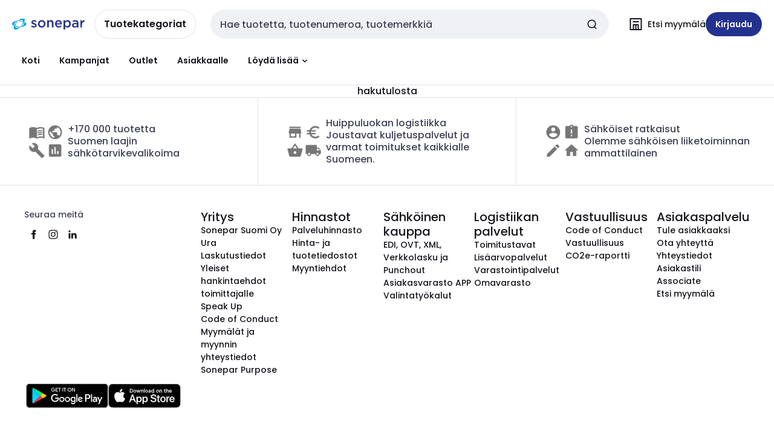

--- FILE ---
content_type: text/html; charset=utf-8
request_url: https://shop.sonepar.fi/catalog/fi-fi/category/partex-merkintatarvikkeet-996
body_size: 109727
content:
<!DOCTYPE html><html translate="no" lang="fi-fi"><head><title data-next-head=""></title><meta charSet="utf-8" data-next-head=""/><meta name="viewport" content="initial-scale=1.0, width=device-width" data-next-head=""/><meta name="description" content="" data-next-head=""/><meta name="keywords" content="" data-next-head=""/><meta name="theme-color" content="#fff" data-next-head=""/><script type="text/javascript">/*
 Copyright and licenses see https://www.dynatrace.com/company/trust-center/customers/reports/ */
(function(){function ab(){var ta;(ta=void 0===bb.dialogArguments&&navigator.cookieEnabled)||(document.cookie="__dTCookie=1;SameSite=Lax",ta=document.cookie.includes("__dTCookie"),ta=(document.cookie="__dTCookie=1; expires=Thu, 01-Jan-1970 00:00:01 GMT",ta));return ta}function Fa(){if(ab()){var ta=bb.dT_,Ga=null==ta?void 0:ta.platformPrefix,fb;if(fb=!ta||Ga){var Xa;fb=(null===(Xa=document.currentScript)||void 0===Xa?void 0:Xa.getAttribute("data-dtconfig"))||"domain=sonepar.fi|reportUrl=/rb_bf97211jke|app=dbbb91e492e4da80|owasp=1|featureHash=A7NQVfhqrux|msl=153600|srsr=25000|rdnt=1|uxrgce=1|cuc=lvwgis5g|srms=2,2,1,|mel=100000|expw=1|dpvc=1|md=mdcc1=b__NEXT_DATA__.props.pageProps.user.userId,mdcc2=b__NEXT_DATA__.props.pageProps.user.email|lastModification=1766230603809|postfix=lvwgis5g|tp=500,50,0|srbbv=2|agentUri=/ruxitagentjs_A7NQVfhqrux_10327251022105625.js|auto=1|domain=sonepar.fi|rid=RID_153652796|rpid=1203853452";
fb=(Xa=null==ta?void 0:ta.minAgentVersion)&&"10327251022105625"<`${Xa}`?(console.log("[CookiePrefix/initConfig] Min agent version detected, and javascript agent is older - the javascript agent will not be initialized!"),!1):Ga&&!fb.includes(`cuc=${Ga}`)?(console.log(`[CookiePrefix/initConfig] value of platformPrefix [${Ga}] does not match the "cuc" value in the current config - initConfig will not initialize!`),!1):!0}fb&&(ta={cfg:"domain=sonepar.fi|reportUrl=/rb_bf97211jke|app=dbbb91e492e4da80|owasp=1|featureHash=A7NQVfhqrux|msl=153600|srsr=25000|rdnt=1|uxrgce=1|cuc=lvwgis5g|srms=2,2,1,|mel=100000|expw=1|dpvc=1|md=mdcc1=b__NEXT_DATA__.props.pageProps.user.userId,mdcc2=b__NEXT_DATA__.props.pageProps.user.email|lastModification=1766230603809|postfix=lvwgis5g|tp=500,50,0|srbbv=2|agentUri=/ruxitagentjs_A7NQVfhqrux_10327251022105625.js|auto=1|domain=sonepar.fi|rid=RID_153652796|rpid=1203853452",
iCE:ab,platformCookieOffset:null==ta?void 0:ta.platformCookieOffset},Ga&&(ta.platformPrefix=Ga),bb.dT_=ta)}}function Ya(ta){return"function"==typeof ta}function hb(){let ta=window.performance;return ta&&Ba&&Va&&!!ta.timeOrigin&&Ya(ta.now)&&Ya(ta.getEntriesByType)&&Ya(ta.getEntriesByName)&&Ya(ta.setResourceTimingBufferSize)&&Ya(ta.clearResourceTimings)}this.dT_&&dT_.prm&&dT_.prm();var bb="undefined"!=typeof globalThis?globalThis:"undefined"!=typeof window?window:void 0,Va="function"==typeof PerformanceResourceTiming||
"object"==typeof PerformanceResourceTiming,Ba="function"==typeof PerformanceNavigationTiming||"object"==typeof PerformanceNavigationTiming;if((!("documentMode"in document)||Number.isNaN(document.documentMode))&&hb()){let ta=bb.dT_;!ta||!ta.cfg&&ta.platformPrefix?Fa():ta.gCP||(bb.console.log("Duplicate agent injection detected, turning off redundant initConfig."),ta.di=1)}})();
(function(){function ab(){let f=0;try{f=Math.round(Qa.performance.timeOrigin)}catch(p){}if(0>=f||Number.isNaN(f)||!Number.isFinite(f))de.push({severity:"Warning",type:"ptoi",text:`performance.timeOrigin is invalid, with a value of [${f}]. Falling back to performance.timing.navigationStart`}),f=Ne;return zd=f,Ue=Fa,zd}function Fa(){return zd}function Ya(){return Ue()}function hb(){let f=0;try{f=Math.round(Qa.performance.now())}catch(p){}return 0>=f||Number.isNaN(f)||!Number.isFinite(f)?Date.now()-
Ue():f}function bb(f,p){if(!p)return"";var y=f+"=";f=p.indexOf(y);if(0>f)return"";for(;0<=f;){if(0===f||" "===p.charAt(f-1)||";"===p.charAt(f-1))return y=f+y.length,f=p.indexOf(";",f),0<=f?p.substring(y,f):p.substring(y);f=p.indexOf(y,f+y.length)}return""}function Va(f){return bb(f,document.cookie)}function Ba(){}function ta(f,p=[]){var y;if(!f||"object"!=typeof f&&"function"!=typeof f)return!1;let L="number"!=typeof p?p:[],U=null,wa=[];switch("number"==typeof p?p:5){case 0:U="Array";break;case 1:U=
"Boolean";break;case 2:U="Number";break;case 3:U="String";break;case 4:U="Function";break;case 5:U="Object";break;case 6:U="Date";wa.push("getTime");break;case 7:U="Error";wa.push("name","message");break;case 8:U="Element";break;case 9:U="HTMLElement";break;case 10:U="HTMLImageElement";wa.push("complete");break;case 11:U="PerformanceEntry";break;case 13:U="PerformanceResourceTiming";break;case 14:U="PerformanceNavigationTiming";break;case 15:U="CSSRule";wa.push("cssText","parentStyleSheet");break;
case 16:U="CSSStyleSheet";wa.push("cssRules","insertRule");break;case 17:U="Request";wa.push("url");break;case 18:U="Response";wa.push("ok","status","statusText");break;case 19:U="Set";wa.push("add","entries","forEach");break;case 20:U="Map";wa.push("set","entries","forEach");break;case 21:U="Worker";wa.push("addEventListener","postMessage","terminate");break;case 22:U="XMLHttpRequest";wa.push("open","send","setRequestHeader");break;case 23:U="SVGScriptElement";wa.push("ownerSVGElement","type");break;
case 24:U="HTMLMetaElement";wa.push("httpEquiv","content","name");break;case 25:U="HTMLHeadElement";break;case 26:U="ArrayBuffer";break;case 27:U="ShadowRoot",wa.push("host","mode")}let {Pe:db,af:Lb}={Pe:U,af:wa};if(!db)return!1;p=Lb.length?Lb:L;if(!L.length)try{if(Qa[db]&&f instanceof Qa[db]||Object.prototype.toString.call(f)==="[object "+db+"]")return!0;if(f&&f.nodeType&&1===f.nodeType){let Ub=null===(y=f.ownerDocument.defaultView)||void 0===y?void 0:y[db];if("function"==typeof Ub&&f instanceof
Ub)return!0}}catch(Ub){}for(let Ub of p)if("string"!=typeof Ub&&"number"!=typeof Ub&&"symbol"!=typeof Ub||!(Ub in f))return!1;return!!p.length}function Ga(f,p,y,L){"undefined"==typeof L&&(L=Xa(p,!0));"boolean"==typeof L&&(L=Xa(p,L));f===Qa?we&&we(p,y,L):ee&&ta(f,21)?Ge.call(f,p,y,L):f.addEventListener&&(f===Qa.document||f===Qa.document.documentElement?gh.call(f,p,y,L):we.call(f,p,y,L));L=!1;for(let U=Ad.length;0<=--U;){let wa=Ad[U];if(wa.object===f&&wa.event===p&&wa.Y===y){L=!0;break}}L||Ad.push({object:f,
event:p,Y:y})}function fb(f,p,y,L){for(let U=Ad.length;0<=--U;){let wa=Ad[U];if(wa.object===f&&wa.event===p&&wa.Y===y){Ad.splice(U,1);break}}"undefined"==typeof L&&(L=Xa(p,!0));"boolean"==typeof L&&(L=Xa(p,L));f===Qa?Bf&&Bf(p,y,L):f.removeEventListener&&(f===Qa.document||f===Qa.document.documentElement?Qg.call(f,p,y,L):Bf.call(f,p,y,L))}function Xa(f,p){let y=!1;try{if(we&&Vh.includes(f)){let L=Object.defineProperty({},"passive",{get(){y=!0}});we("test",Ba,L)}}catch(L){}return y?{passive:!0,capture:p}:
p}function Ca(){let f=Ad;for(let p=f.length;0<=--p;){let y=f[p];fb(y.object,y.event,y.Y)}Ad=[]}function ja(f){return"function"==typeof f}function ya(f){if(f&&void 0!==f[qg])return f[qg];let p=ja(f)&&/{\s+\[native code]/.test(Function.prototype.toString.call(f));return f&&(f[qg]=p),p}function ua(f,p,...y){return void 0!==Function.prototype.bind&&ya(Function.prototype.bind)?Function.prototype.bind.call(f,p,...y):function(...L){return f.apply(p,(y||[]).concat(Array.prototype.slice.call(arguments)||[]))}}
function R(){if(Of){let f=new Of;if(Kd)for(let p of Rg)void 0!==Kd[p]&&(f[p]=ua(Kd[p],f));return f}return new Qa.XMLHttpRequest}function aa(){return zc()}function xa(f,p,...y){function L(){delete Rd[U];f.apply(this,arguments)}let U,wa=He;return"apply"in wa?(y.unshift(L,p),U=wa.apply(Qa,y)):U=wa(L,p),Rd[U]=!0,U}function N(f){delete Rd[f];let p=ke;"apply"in p?p.call(Qa,f):p(f)}function Y(f){xe.push(f)}function ka(f){let p=xe.length;for(;p--;)if(xe[p]===f){xe.splice(p,1);break}}function Sa(){return xe}
function O(f,p){return Gd(f,p)}function ea(f){Sd(f)}function fa(f,p){if(!Pf||!Qf)return"";f=new Pf([f],{type:p});return Qf(f)}function S(f,p){return mf?new mf(f,p):void 0}function C(f){"function"==typeof f&&rg.push(f)}function V(){return rg}function la(){return Ne}function M(f){function p(...y){if("number"!=typeof y[0]||!Rd[y[0]])try{return f.apply(this,y)}catch(L){return f(y[0])}}return p[Wh]=f,p}function oa(){return de}function sa(){Ue=ab;zc=()=>Math.round(Ue()+hb());(Number.isNaN(zc())||0>=zc()||
!Number.isFinite(zc()))&&(zc=()=>Date.now())}function Ta(){Ie&&(Qa.clearTimeout=ke,Qa.clearInterval=Sd,Ie=!1)}function nb(f){f=encodeURIComponent(f);let p=[];if(f)for(let y=0;y<f.length;y++){let L=f.charAt(y);p.push(Cf[L]||L)}return p.join("")}function cb(f){return f.includes("^")&&(f=f.split("^^").join("^"),f=f.split("^dq").join('"'),f=f.split("^rb").join(">"),f=f.split("^lb").join("<"),f=f.split("^p").join("|"),f=f.split("^e").join("="),f=f.split("^s").join(";"),f=f.split("^c").join(","),f=f.split("^bs").join("\\")),
f}function tb(){return le}function Eb(f){le=f}function Qb(f){let p=Oa("rid"),y=Oa("rpid");p&&(f.rid=p);y&&(f.rpid=y)}function Vb(f){if(f=f.xb){f=cb(f);try{le=new RegExp(f,"i")}catch(p){}}else le=void 0}function Zb(f){return"n"===f||"s"===f||"l"===f?`;SameSite=${Sg[f]}`:""}function ia(f,p,y){let L=1,U=0;do document.cookie=f+'=""'+(p?";domain="+p:"")+";path="+y.substring(0,L)+"; expires=Thu, 01 Jan 1970 00:00:01 GMT;",L=y.indexOf("/",L),U++;while(-1!==L&&5>U)}function za(f,p=document.cookie){return bb(f,
p)}function Ob(f){var p;return function(){if(p)return p;var y,L,U,wa,db=-1!==Rf?Rf:(null===(L=null===(y=Qa.dT_)||void 0===y?void 0:y.scv)||void 0===L?void 0:L.call(y,"postfix"))||(null===(wa=null===(U=Qa.dT_)||void 0===U?void 0:U.gCP)||void 0===wa?void 0:wa.call(U));y=(y=(Rf=db,db))?"".concat(f).concat(y):f;return p=y,y}}function Ac(){let f=(document.domain||location.hostname||"").split(".");return 1>=f.length?[]:f}function qb(f,p){p=`dTValidationCookieValue;path=/;domain=${f}${Zb(p)}`;return document.cookie=
`${nf()}=${p}`,za(nf())?(ia(nf(),f,"/"),!0):!1}function kc(){var f=Tg.dT_.scv("agentUri");if(!f)return"ruxitagentjs";f=f.substring(f.lastIndexOf("/")+1);return f.includes("_")?f.substring(0,f.indexOf("_")):f}function Bb(){return Qa.dT_}function Fb(f){ca("eao")?ye=f:Qa.console.log(`${Sf} App override configuration is not enabled! The provided app config callback method will not be invoked!`)}function fc(f){let p=navigator.userAgent;if(!p)return null;let y=p.indexOf("DTHybrid/1.0");return-1===y?null:
(f=p.substring(y).match(new RegExp(`(^|\\s)${f}=([^\\s]+)`)))?f[2]:null}function Q(){return navigator.userAgent.includes("Googlebot")||navigator.userAgent.includes("AdsBot-Google")}function X(f){let p=f,y=Math.pow(2,32);return function(){return p=(1664525*p+1013904223)%y,p/y}}function Ka(f,p){return Number.isNaN(f)||Number.isNaN(p)?Math.floor(33*td()):Math.floor(td()*(p-f+1))+f}function ba(f){if(Number.isNaN(f)||0>f)return"";var p=Qa.crypto;if(p&&!Q())p=p.getRandomValues(new Uint8Array(f));else{p=
[];for(var y=0;y<f;y++)p.push(Ka(0,32))}f=Array(f);for(y=0;y<p.length;y++){let L=Math.abs(p[y]%32);f.push(String.fromCharCode(L+(9>=L?48:55)))}return f.join("")}function $a(f=!0){Ve=f}function lb(){return Td}function Na(){let f=Qa.dT_;try{let U=Qa.parent;for(;U&&U!==Qa;){let wa=U.dT_;var p;if(p=!!(wa&&"ea"in wa)&&"10327251022105625"===wa.version){var y=f,L=wa;let db=!y.bcv("ac")||y.scv("app")===L.scv("app"),Lb=y.scv("postfix"),Ub=L.scv("postfix");p=db&&Lb===Ub}if(p)return wa.tdto();U=U!==U.parent?
U.parent:void 0}}catch(U){}return f}function dc(f,p="",y){var L=f.indexOf("h"),U=f.indexOf("v"),wa=f.indexOf("e");let db=f.substring(f.indexOf("$")+1,L);L=-1!==U?f.substring(L+1,U):f.substring(L+1);!p&&-1!==U&&(-1!==wa?p=f.substring(U+1,wa):p=f.substring(U+1));f=null;y||(U=Number.parseInt(db.split("_")[0]),wa=zc()%We,y=(wa<U&&(wa+=We),U+9E5>wa));return y&&(f={frameId:db,actionId:"-"===L?"-":Number.parseInt(L),visitId:""}),{visitId:p,Cd:f}}function Hb(f,p,y){var L=Ja("pcl");L=f.length-L;0<L&&f.splice(0,
L);L=Bd(za(Ed(),y));let U=[],wa=L?`${L}$`:"";for(db of f)"-"!==db.actionId&&U.push(`${wa}${db.frameId}h${db.actionId}`);f=U.join("p");var db=(f||(Ve&&(Bc(!0,"a",y),$a(!1)),f+=`${L}$${Td}h-`),f+=`v${p||ha(y)}`,f+="e0",f);vc(of(),db,void 0,ca("ssc"))}function Xb(f,p=document.cookie){var y=za(of(),p);p=[];if(y&&"-"!==y){var L=y.split("p");y="";for(let U of L)L=dc(U,y,f),y=L.visitId,L.Cd&&p.push(L.Cd);for(let U of p)U.visitId=y}return p}function wc(f,p){let y=document.cookie;p=Xb(p,y);let L=!1;for(let U of p)U.frameId===
Td&&(U.actionId=f,L=!0);L||p.push({frameId:Td,actionId:f,visitId:""});Hb(p,void 0,y)}function mc(){return Hd}function ib(f,p){try{Qa.localStorage.setItem(f,p)}catch(y){}}function w(f){try{Qa.localStorage.removeItem(f)}catch(p){}}function x(f){try{return Qa.localStorage.getItem(f)}catch(p){}return null}function r(f,p=document.cookie||""){return p.split(f+"=").length-1}function E(f,p){var y=r(f,p);if(1<y){p=Oa("domain")||Qa.location.hostname;let L=Qa.location.hostname,U=Qa.location.pathname,wa=0,db=
0;ud.add(f);do{let Lb=L.substring(wa);if(Lb!==p||"/"!==U){ia(f,Lb===p?"":Lb,U);let Ub=r(f);Ub<y&&(ud.add(Lb),y=Ub)}wa=L.indexOf(".",wa)+1;db++}while(0!==wa&&10>db&&1<y);Oa("domain")&&1<y&&ia(f,"",U)}}function T(){var f=document.cookie;E(of(),f);E(Ed(),f);E(od(),f);f=ud.size;0<f&&f!==Xe&&(Xe=f,de.push({severity:"Error",type:"dcn",text:`Duplicate cookie name${1!==f?"s":""} detected: ${Array.from(ud).join(",")}`}))}function P(){ud=new Set;T();Y(function(f,p,y,L){0===ud.size||p||(f.av(L,"dCN",Array.from(ud).join(",")),
ud.clear(),Xe=0)})}function ha(f){return na(f)||Bc(!0,"c",f)}function na(f){if(J(f)<=zc())return Bc(!0,"t",f);let p=yc(f);if(p){let y=hh.exec(p);f=y&&3===y.length&&32===y[1].length&&!Number.isNaN(Number.parseInt(y[2]))?(Sb(Cd(),p),p):Bc(!0,"i",f)}else f=Bc(!0,"c",f);return f}function Da(f,p){var y=zc();p=Gc(p).kc;f&&(p=y);$c(y+Ye+"|"+p);ad()}function pb(f){let p="t"+(zc()-J(f));Bc(!0,p,f)}function yc(f){var p,y;return null!==(y=null===(p=Xb(!0,f)[0])||void 0===p?void 0:p.visitId)&&void 0!==y?y:qc(Cd())}
function Hc(){let f=ba(Ld);try{f=f.replace(/\d/g,function(p){p=.1*Number.parseInt(p);return String.fromCharCode(Math.floor(25*p+65))})}catch(p){throw ta(p,7),p;}return f+="-0",f}function Cc(f,p){let y=Xb(!1,p);Hb(y,f,p);Sb(Cd(),f);Da(!0)}function dd(f,p,y){return Bc(f,p,y)}function Bc(f,p,y){f&&(Oe=!0);f=yc(y);y=Hc();Cc(y);if(yc(document.cookie))for(let L of Md)L(y,Oe,p,f);return y}function Ec(f){Md.push(f)}function Lc(f){f=Md.indexOf(f);-1!==f&&Md.splice(f)}function ad(f){pf&&N(pf);pf=xa(Xc,J(f)-
zc())}function Xc(){let f=document.cookie;return J(f)<=zc()?(sb(pb,[f]),!0):(I(ad),!1)}function $c(f){let p=ua(vc,null,od(),f,void 0,ca("ssc"));p();let y=za(od());""!==y&&f!==y&&(T(),p(),f===za(od())||sg||(de.push({severity:"Error",type:"dcn",text:"Could not sanitize cookies"}),sg=!0));Sb(od(),f)}function id(f,p){p=za(f,p);return p||(p=qc(f)||""),p}function jd(){var f=na()||"";Sb(Cd(),f);f=id(od());$c(f);w(Cd());w(od())}function Gc(f){let p={Zc:0,kc:0};if(f=id(od(),f))try{let y=f.split("|");2===y.length&&
(p.Zc=Number.parseInt(y[0]),p.kc=Number.parseInt(y[1]))}catch(y){}return p}function J(f){f=Gc(f);return Math.min(f.Zc,f.kc+Df)}function W(f){Ye=f}function D(){let f=Oe;return Oe=!1,f}function ra(){Xc()||Da(!1)}function Ia(){if(ca("nsfnv")){var f=za(Ed());if(!f.includes(`${Ze}-`)){let p=Ea(f).serverId;f=f.replace(`${Ze}${p}`,`${Ze}${`${-1*Ka(2,me)}`.replace("-","-2D")}`);pd(f)}}}function Pa(){I(function(){if(!ed()){let f=-1*Ka(2,me),p=ba(Ld);pd(`v_4${Ze}${`${f}`.replace("-","-2D")}_sn_${p}`)}},!0);
Ec(Ia)}function Ea(f){var p;let y={},L={sessionId:"",serverId:"",overloadState:0,appState:y};var U=f.split($e);if(2<U.length&&0===U.length%2){f=+U[1];if(Number.isNaN(f)||3>f)return L;f={};for(var wa=2;wa<U.length;wa++){let db=U[wa];db.startsWith(Tf)?y[db.substring(6).toLowerCase()]=+U[wa+1]:f[db]=U[wa+1];wa++}f.sn?(U=f.sn,L.sessionId=U.length===Ld||12>=U.length?U:""):L.sessionId="hybrid";if(f.srv){a:{U=f.srv.replace("-2D","-");if(!Number.isNaN(+U)&&(wa=Number.parseInt(U),wa>=-me&&wa<=me))break a;
U=""}L.serverId=U}U=+f.ol;1===U&&ob(pc());0<=U&&2>=U&&(L.overloadState=U);f=+f.prv;Number.isNaN(f)||(L.privacyState=1>f||4<f?1:f);f=null===(p=Oa("app"))||void 0===p?void 0:p.toLowerCase();p=y[f];!Number.isNaN(p)&&0===p&&ob(pc())}return L}function ob(f){let p=Bb();f||(p.disabled=!0,p.overloadPrevention=!0)}function Ua(){if(yb()||Qa.dynatraceMobile){let f=Va("dtAdkSettings")||fc("dtAdkSettings")||"";return Ea(f).privacyState||null}return null}function yb(){var f,p;let y=Qa.MobileAgent;if(y)return y;
let L=null===(p=null===(f=Qa.webkit)||void 0===f?void 0:f.messageHandlers)||void 0===p?void 0:p.MobileAgent;if(L)return{incrementActionCount:()=>L.postMessage({api:"incrementActionCount"})}}function sb(f,p){return!Wb()||Bb().overloadPrevention&&!pc()?null:f.apply(this,p)}function Wb(){let f=Ua();return 2===f||1===f?!1:!ca("coo")||ca("cooO")||pc()}function Yb(f,p){try{Qa.sessionStorage.setItem(f,p)}catch(y){}}function Sb(f,p){sb(Yb,[f,p])}function qc(f){try{return Qa.sessionStorage.getItem(f)}catch(p){}return null}
function Ic(f){try{Qa.sessionStorage.removeItem(f)}catch(p){}}function tc(f){document.cookie=f+'="";path=/'+(Oa("domain")?";domain="+Oa("domain"):"")+"; expires=Thu, 01 Jan 1970 00:00:01 GMT;"}function Dc(f,p,y,L){p||0===p?(p=(p+"").replace(/[\n\r;]/g,"_"),f=f+"="+p+";path=/"+(Oa("domain")?";domain="+Oa("domain"):""),y&&(f+=";expires="+y.toUTCString()),f+=Zb(Oa("cssm")),L&&"https:"===location.protocol&&(f+=";Secure"),document.cookie=f):tc(f)}function vc(f,p,y,L){sb(Dc,[f,p,y,L])}function Dd(f){return!!f.includes("v_4")}
function md(f){f=za(Ed(),f);f||(f=(f=qc(Ed()))&&Dd(f)?(pd(f),f):"");return Dd(f)?f:""}function pd(f){vc(Ed(),f,void 0,ca("ssc"))}function vd(f){return(f=f||md())?Ea(f):{sessionId:"",serverId:"",overloadState:0,appState:{}}}function Bd(f){return vd(f).serverId}function ed(f){return vd(f).sessionId}function pc(){return navigator.userAgent.includes(Nd)}function ze(f){let p={};f=f.split("|");for(let y of f)f=y.split("="),2===f.length&&(p[f[0]]=decodeURIComponent(f[1].replace(/\+/g," ")));return p}function A(){let f=
kc();return(f.indexOf("dbg")===f.length-3?f.substring(0,f.length-3):f)+"_"+Oa("app")+"_Store"}function B(f,p={},y){f=f.split("|");for(var L of f){f=L;let U=L.indexOf("="),wa;-1===U?(wa=f,p[wa]="1"):(f=L.substring(0,U),wa=f,p[wa]=L.substring(U+1,L.length))}!y&&(y=p.spc)&&(L=document.createElement("textarea"),L.innerHTML=y,p.spc=L.value);return p}function F(f){var p;return null!==(p=ic[f])&&void 0!==p?p:Ud[f]}function ca(f){f=F(f);return"false"===f||"0"===f?!1:!!f}function Ja(f){var p=F(f);p=Number.parseInt(p);
return Number.isNaN(p)&&(p=Ud[f]),p}function Oa(f){if("app"===f){a:{try{if(ye){var p=ye();if(p&&"string"==typeof p&&qf.test(p)){var y=p;break a}Qa.console.log(`${Sf} Registered app config callback method did not return a string in the correct app id format ${qf} The default app ID will be used instead! Got value: ${p}`)}}catch(L){Qa.console.log(`${Sf} Failed to execute the registered app config callback method! The default app ID will be used instead!`,L)}y=void 0}if(y)return y}return(F(f)||"")+""}
function jb(f,p){ic[f]=p+""}function xb(f){return ic=f,ic}function Cb(f){let p=ic[f];p&&(ic[f]=p.includes("#"+f.toUpperCase())?"":p)}function Ib(f){var p=f.agentUri;null!=p&&p.includes("_")&&(p=/([A-Za-z]*)\d{0,4}_(\w*)_\d+/g.exec(p))&&p.length&&2<p.length&&(f.featureHash=p[2])}function $b(f){var p=Bb().platformCookieOffset;if("number"==typeof p){a:{var y=Oa("cssm");var L=Ac();if(L.length)for(p=L.slice(p);p.length;){if(qb(p.join("."),y)){y=p.join(".");break a}p.shift()}y=""}y&&(f.domain=y)}else if(y=
f.domain||"",p=(p=location.hostname)&&y?p===y||p.includes("."+y,p.length-("."+y).length):!0,!y||!p){f.domainOverride||(f.domainOriginal=f.domain||"",f.domainOverride=`${location.hostname},${y}`,delete f.domain);a:{L=Oa("cssm");let wa=Ac().reverse();if(wa.length){var U=wa[0];for(let db=1;db<=wa.length;db++){if(qb(U,L)){L=U;break a}let Lb=wa[db];Lb&&(U=`${Lb}.${U}`)}}L=""}L&&(f.domain=L);p||de.push({type:"dpi",severity:"Warning",text:`Configured domain "${y}" is invalid for current location "${location.hostname}". Agent will use "${f.domain}" instead.`})}}
function m(f,p){$b(f);let y=ic.pVO;(y&&(f.pVO=y),p)||(f.bp=(f.bp||Ud.bp)+"")}function t(f,p){if(null==f||!f.attributes)return p;let y=p;var L=f.attributes.getNamedItem("data-dtconfig");if(!L)return y;f=f.src;L=L.value;let U={};ic.legacy="1";var wa=/([A-Za-z]*)_(\w*)_(\d+)/g;let db=null;wa=(f&&(db=wa.exec(f),null!=db&&db.length&&(U.agentUri=f,U.featureHash=db[2],U.agentLocation=f.substring(0,f.indexOf(db[1])-1),U.buildNumber=db[3])),L&&B(L,U,!0),$b(U),U);if(!p)y=wa;else if(!wa.syntheticConfig)return wa;
return y}function u(){return ic}function G(f){return Ud[f]===F(f)}function I(f,p=!1){Wb()?f():p?tg.push(f):ug.push(f)}function ma(){if(!ca("coo")||Wb())return!1;for(let f of ug)xa(f,0);ug=[];jb("cooO",!0);for(let f of tg)f();return tg.length=0,!0}function pa(){if(!ca("coo")||!Wb())return!1;jb("cooO",!1);tc(Ed());tc(of());tc(vg());tc("dtAdk");tc(Yc());tc(od());try{Ic(Cd()),Ic(od()),w(Cd()),w(od()),Ic(Yc()),Ic(Ed()),w(A()),w("dtAdk")}catch(f){}return!0}function Ma(){var f=za(Yc());if(!f||45!==(null==
f?void 0:f.length))if(f=x(Yc())||qc(Yc()),45!==(null==f?void 0:f.length)){ih=!0;let p=zc()+"";f=(p+=ba(45-p.length),p)}return Wa(f),f}function Wa(f){let p;if(ca("dpvc")||ca("pVO"))Sb(Yc(),f);else{p=new Date;var y=p.getMonth()+Math.min(24,Math.max(1,Ja("rvcl")));p.setMonth(y);y=Yc();sb(ib,[y,f])}vc(Yc(),f,p,ca("ssc"))}function gb(){return ih}function rb(f){let p=za(Yc());tc(Yc());Ic(Yc());w(Yc());jb("pVO",!0);Wa(p);f&&sb(ib,["dt-pVO","1"]);jd()}function zb(){w("dt-pVO");ca("pVO")&&(jb("pVO",!1),Ma());
Ic(Yc());jd()}function hc(f,p,y,L,U,wa){let db=document.createElement("script");db.setAttribute("src",f);p&&db.setAttribute("defer","defer");y&&(db.onload=y);L&&(db.onerror=L);U&&db.setAttribute("id",U);if(f=wa){var Lb;f=null!=(null===(Lb=document.currentScript)||void 0===Lb?void 0:Lb.attributes.getNamedItem("integrity"))}f&&db.setAttribute("integrity",wa);db.setAttribute("crossorigin","anonymous");wa=document.getElementsByTagName("script")[0];wa.parentElement.insertBefore(db,wa)}function nc(f){return Uf+
"/"+Pe+"_"+f+"_"+(Ja("buildNumber")||Bb().version)+".js"}function Mc(){}function Oc(f,p){return function(){f.apply(p,arguments)}}function Mb(f){if(!(this instanceof Mb))throw new TypeError("Promises must be constructed via new");if("function"!=typeof f)throw new TypeError("not a function");this.oa=0;this.Ob=!1;this.qa=void 0;this.Da=[];jh(f,this)}function kd(f,p){for(;3===f.oa;)f=f.qa;0===f.oa?f.Da.push(p):(f.Ob=!0,Mb.qb(function(){var y=1===f.oa?p.Gb:p.Hb;if(null===y)(1===f.oa?Vd:Ae)(p.promise,f.qa);
else{try{var L=y(f.qa)}catch(U){Ae(p.promise,U);return}Vd(p.promise,L)}}))}function Vd(f,p){try{if(p===f)throw new TypeError("A promise cannot be resolved with itself.");if(p&&("object"==typeof p||"function"==typeof p)){var y=p.then;if(p instanceof Mb){f.oa=3;f.qa=p;wg(f);return}if("function"==typeof y){jh(Oc(y,p),f);return}}f.oa=1;f.qa=p;wg(f)}catch(L){Ae(f,L)}}function Ae(f,p){f.oa=2;f.qa=p;wg(f)}function wg(f){2===f.oa&&0===f.Da.length&&Mb.qb(function(){f.Ob||Mb.Ub(f.qa)});for(var p=0,y=f.Da.length;p<
y;p++)kd(f,f.Da[p]);f.Da=null}function Xh(f,p,y){this.Gb="function"==typeof f?f:null;this.Hb="function"==typeof p?p:null;this.promise=y}function jh(f,p){var y=!1;try{f(function(L){y||(y=!0,Vd(p,L))},function(L){y||(y=!0,Ae(p,L))})}catch(L){y||(y=!0,Ae(p,L))}}function xg(){return yg.qb=function(f){if("string"==typeof f)throw Error("Promise polyfill called _immediateFn with string");f()},yg.Ub=()=>{},yg}function Ef(){var f;(f=void 0===Qa.dialogArguments&&navigator.cookieEnabled)||(document.cookie="__dTCookie=1;SameSite=Lax",
f=document.cookie.includes("__dTCookie"),f=(document.cookie="__dTCookie=1; expires=Thu, 01-Jan-1970 00:00:01 GMT",f));return f}function zg(){var f,p;try{null===(p=null===(f=yb())||void 0===f?void 0:f.incrementActionCount)||void 0===p||p.call(f)}catch(y){}}function Vf(){let f=Qa.dT_;Qa.dT_={di:0,version:"10327251022105625",cfg:f?f.cfg:"",iCE:f?Ef:function(){return navigator.cookieEnabled},ica:1,disabled:!1,disabledReason:"",overloadPrevention:!1,gAST:la,ww:S,stu:fa,nw:aa,st:xa,si:O,aBPSL:Y,rBPSL:ka,
gBPSL:Sa,aBPSCC:C,gBPSCC:V,buildType:"dynatrace",gSSV:qc,sSSV:Sb,rSSV:Ic,rvl:w,iVSC:Dd,p3SC:Ea,dC:tc,sC:vc,esc:nb,gSId:Bd,gDtc:ed,gSC:md,sSC:pd,gC:Va,cRN:Ka,cRS:ba,cfgO:u,pCfg:ze,pCSAA:B,cFHFAU:Ib,sCD:m,bcv:ca,ncv:Ja,scv:Oa,stcv:jb,rplC:xb,cLSCK:A,gFId:lb,gBAU:nc,iS:hc,eWE:I,oEIEWA:sb,eA:ma,dA:pa,iNV:gb,gVID:Ma,dPV:rb,ePV:zb,sVIdUP:$a,sVTT:W,sVID:Cc,rVID:na,gVI:ha,gNVIdN:dd,gARnVF:D,cAUV:ra,uVT:Da,aNVL:Ec,rNVL:Lc,gPC:Xb,cPC:wc,sPC:Hb,clB:Ta,ct:N,aRI:Qb,iXB:Vb,gXBR:tb,sXBR:Eb,de:cb,iEC:zg,rnw:hb,gto:Ya,
ael:Ga,rel:fb,sup:Xa,cuel:Ca,iAEPOO:Wb,iSM:pc,gxwp:R,iIO:ta,prm:xg,cI:ea,gidi:oa,iDCV:G,gCF:za,gPSMB:Ua,lvl:x,gCP:null!=f&&f.platformPrefix?function(){return f.platformPrefix||""}:void 0,platformCookieOffset:null==f?void 0:f.platformCookieOffset,tdto:Na,gFLAI:mc,rACC:Fb,gAN:kc,gAFUA:fc}}function Yh(){xg();var f;Of=Qa.XMLHttpRequest;var p=null===(f=Qa.XMLHttpRequest)||void 0===f?void 0:f.prototype;if(p){Kd={};for(let L of Rg)void 0!==p[L]&&(Kd[L]=p[L])}we=Qa.addEventListener;Bf=Qa.removeEventListener;
gh=Qa.document.addEventListener;Qg=Qa.document.removeEventListener;He=Qa.setTimeout;Gd=Qa.setInterval;Ie||(ke=Qa.clearTimeout,Sd=Qa.clearInterval);f=Ef?Ef():navigator.cookieEnabled;var y;p=za("dtAdkSettings")||(null===(y=ne)||void 0===y?void 0:y.getItem("dtAdkSettings"))||fc("dtAdkSettings")||"";y=1===(Ea(p).overloadState||null);if(f){if(y)return!1}else return!1;return!0}function af(...f){Qa.console.log.apply(Qa.console,f)}this.dT_&&dT_.prm&&dT_.prm();var Tg="undefined"!=typeof window?window:self,
Qa="undefined"!=typeof globalThis?globalThis:"undefined"!=typeof window?window:void 0,ke,Sd,He,Gd,zd,Ue,Wh=Symbol.for("dt_2");Symbol.for("dt_3");var we,Bf,gh,Qg,ee=Qa.Worker,Ge=ee&&ee.prototype.addEventListener,Ad=[],Vh=["touchstart","touchend","scroll"],qg=Symbol.for("dt2-isNativeFunction"),Of,Rg="abort getAllResponseHeaders getResponseHeader open overrideMimeType send setRequestHeader".split(" "),Kd,mf=Qa.Worker,Pf=Qa.Blob,Qf=Qa.URL&&Qa.URL.createObjectURL,Ie=!1,xe,rg=[],de=[],Ne,ne,Rd={},zc,Cf=
{"!":"%21","~":"%7E","*":"%2A","(":"%28",")":"%29","'":"%27",hg:"%24",";":"%3B",",":"%2C"},le,Sg={l:"Lax",s:"Strict",n:"None"},Rf=-1,of=Ob("dtPC"),Ed=Ob("dtCookie"),od=Ob("rxvt"),Yc=Ob("rxVisitor"),nf=Ob("dTValidationCookie"),vg=Ob("dtSa"),Ud,Sf="[Dynatrace RUM JavaScript]",qf=/^[\da-f]{12,16}$/,ye,td,Be,Ve=!1,Td,We=6E8,Hd,Ld=32,Cd=Ob("rxvisitid"),ud,Xe=0,hh=/([A-Z]+)-(\d+)/,Md=[],Ye,Df,Oe=!1,pf,sg=!1,$e="_",me=32768,Ze=`${$e}srv${$e}`,Tf="app-3A",Nd="RuxitSynthetic",Zh=/c(\w+)=([^ ]+(?: (?!c?\w+=)[^ ()c]+)*)/g,
ic={},ug=[],tg=[],ih=!1,Wf,Uf,Pe,$h=setTimeout;Mb.prototype.catch=function(f){return this.then(null,f)};Mb.prototype.then=function(f,p){var y=new this.constructor(Mc);return kd(this,new Xh(f,p,y)),y};Mb.prototype.finally=function(f){var p=this.constructor;return this.then(function(y){return p.resolve(f()).then(function(){return y})},function(y){return p.resolve(f()).then(function(){return p.reject(y)})})};Mb.all=function(f){return new Mb(function(p,y){function L(Lb,Ub){try{if(Ub&&("object"==typeof Ub||
"function"==typeof Ub)){var ld=Ub.then;if("function"==typeof ld){ld.call(Ub,function(Od){L(Lb,Od)},y);return}}U[Lb]=Ub;0===--wa&&p(U)}catch(Od){y(Od)}}if(!f||"undefined"==typeof f.length)return y(new TypeError("Promise.all accepts an array"));var U=Array.prototype.slice.call(f);if(0===U.length)return p([]);for(var wa=U.length,db=0;db<U.length;db++)L(db,U[db])})};Mb.allSettled=function(f){return new this(function(p,y){function L(db,Lb){if(Lb&&("object"==typeof Lb||"function"==typeof Lb)){var Ub=Lb.then;
if("function"==typeof Ub){Ub.call(Lb,function(ld){L(db,ld)},function(ld){U[db]={status:"rejected",reason:ld};0===--wa&&p(U)});return}}U[db]={status:"fulfilled",value:Lb};0===--wa&&p(U)}if(!f||"undefined"==typeof f.length)return y(new TypeError(typeof f+" "+f+" is not iterable(cannot read property Symbol(Symbol.iterator))"));var U=Array.prototype.slice.call(f);if(0===U.length)return p([]);var wa=U.length;for(y=0;y<U.length;y++)L(y,U[y])})};Mb.resolve=function(f){return f&&"object"==typeof f&&f.constructor===
Mb?f:new Mb(function(p){p(f)})};Mb.reject=function(f){return new Mb(function(p,y){y(f)})};Mb.race=function(f){return new Mb(function(p,y){if(!f||"undefined"==typeof f.length)return y(new TypeError("Promise.race accepts an array"));for(var L=0,U=f.length;L<U;L++)Mb.resolve(f[L]).then(p,y)})};Mb.qb="function"==typeof setImmediate&&function(f){setImmediate(f)}||function(f){$h(f,0)};Mb.Ub=function(f){"undefined"!=typeof console&&console&&console.warn("Possible Unhandled Promise Rejection:",f)};var yg=
Mb,Ug="function"==typeof PerformanceResourceTiming||"object"==typeof PerformanceResourceTiming,Ff="function"==typeof PerformanceNavigationTiming||"object"==typeof PerformanceNavigationTiming;(function(){var f,p,y,L;if(L=!("documentMode"in document&&!Number.isNaN(document.documentMode)))L=(L=window.performance)&&Ff&&Ug&&!!L.timeOrigin&&ja(L.now)&&ja(L.getEntriesByType)&&ja(L.getEntriesByName)&&ja(L.setResourceTimingBufferSize)&&ja(L.clearResourceTimings);if(L)if(L=!(null!==(f=navigator.userAgent)&&
void 0!==f&&f.includes("RuxitSynthetic")),!Qa.dT_||!Qa.dT_.cfg||"string"!=typeof Qa.dT_.cfg||"initialized"in Qa.dT_&&Qa.dT_.initialized)null!==(p=Qa.dT_)&&void 0!==p&&p.gCP?af("[CookiePrefix/initCode] initCode with cookie prefix already initialized, not initializing initCode!"):af("InitConfig not found or agent already initialized! This is an injection issue."),Qa.dT_&&(Qa.dT_.di=3);else if(L)try{Vf();Ud={ade:"",aew:!0,apn:"",agentLocation:"",agentUri:"",app:"",ac:!0,async:!1,ase:!1,auto:!1,bp:3,
bs:!1,buildNumber:0,csprv:!0,cepl:16E3,cls:!0,ccNcss:!1,coo:!1,cooO:!1,cssm:"0",cwtDomains:"",cwtUrl:"w2dax4xgw3",cwt:"",cors:!1,cuc:"",cce:!1,cux:!1,postfix:"",dataDtConfig:"",debugName:"",dvl:500,dASXH:!1,disableCookieManager:!1,dKAH:!1,disableLogging:!1,dmo:!1,doel:!1,dpch:!1,dpvc:!1,disableXhrFailures:!1,domain:"",domainOverride:"",domainOriginal:"",doNotDetect:"",ds:!0,dsndb:!1,dsa:!1,dsss:!1,dssv:!0,earxa:!0,eao:!1,exp:!1,eni:!0,etc:!0,expw:!1,instr:"",evl:"",fa:!1,fvdi:!1,featureHash:"",hvt:216E5,
imm:!1,ign:"",iub:"",iqvn:!1,initializedModules:"",lastModification:0,lupr:!0,lab:!1,legacy:!1,lt:!0,mb:"",md:"",mdp:"",mdl:"",mcepsl:100,mdn:5E3,mhl:4E3,mpl:1024,mmds:2E4,msl:3E4,bismepl:2E3,mel:200,mepp:10,moa:30,mrt:3,ntd:!1,nsfnv:!1,ncw:!1,oat:180,ote:!1,owasp:!1,pcl:20,pt:!0,perfbv:1,prfSmpl:0,pVO:!1,peti:!1,raxeh:!0,rdnt:0,nosr:!0,reportUrl:"dynaTraceMonitor",rid:"",ridPath:"",rpid:"",rcdec:12096E5,rtl:0,rtp:2,rtt:1E3,rtu:200,rvcl:24,sl:100,ssc:!1,svNB:!1,srad:!0,srbbv:1,srbw:!0,srcst:!1,srdinitrec:!0,
srmr:100,srms:"1,1,,,",srsr:1E5,srtbv:3,srtd:1,srtr:500,srvr:"",srvi:0,srwo:!1,srre:"",srxcss:!0,srxicss:!0,srficros:!0,srmrc:!1,srsdom:!0,srfirrbv:!0,srcss:!0,srmcrl:1,srmcrv:10,st:3E3,spc:"",syntheticConfig:!1,tal:0,tt:100,tvc:3E3,uxdce:!1,uxdcw:1500,uxrgce:!0,uxrgcm:"100,25,300,3;100,25,300,3",uam:!1,uana:"data-dtname,data-dtName",uanpi:0,pui:!1,usrvd:!0,vrt:!1,vcfi:!0,vcsb:!1,vcit:1E3,vct:50,vcx:50,vscl:0,vncm:1,vrei:"",xb:"",chw:"",xt:0,xhb:""};if(!Yh())throw Error("Error during initCode initialization");
try{ne=Qa.localStorage}catch(wd){}de=[];sa();Ne=zc();xe=[];Rd={};Ie||(Qa.clearTimeout=M(ke),Qa.clearInterval=M(Sd),Ie=!0);let qd=Math.random(),Fd=Math.random();Be=0!==qd&&0!==Fd&&qd!==Fd;if(Q()){var U=performance.getEntriesByType("navigation")[0];if(U){f=0;for(var wa in U){let wd=+U[wa];!Number.isNaN(wd)&&Number.isFinite(wd)&&(f+=Math.abs(wd))}var db=Math.floor(1E4*f)}else db=zc();td=X(db)}else Be?td=Math.random:td=X(zc());Td=Ne%We+"_"+Number.parseInt(Ka(0,1E3)+"");a:{let wd=Bb().cfg;ic={reportUrl:"dynaTraceMonitor",
initializedModules:"",dataDtConfig:"string"==typeof wd?wd:""};Bb().cfg=ic;let fd=ic.dataDtConfig;fd&&!fd.includes("#CONFIGSTRING")&&(B(fd,ic),Cb("domain"),Cb("auto"),Cb("app"),Ib(ic));let gd=(ic.dataDtConfig||"").includes("#CONFIGSTRING")?null:ic;if(gd=t(document.currentScript,gd),gd)for(let hd in gd)if(Object.prototype.hasOwnProperty.call(gd,hd)){U=hd;db=ic;wa=U;var Lb=gd[U];"undefined"!=typeof Lb&&(db[wa]=Lb)}let fe=A();try{let hd=(Lb=ne)&&Lb.getItem(fe);if(hd){let bf=ze(hd),oe=B(bf.config||""),
rf=ic.lastModification||"0",Ag=Number.parseInt((oe.lastModification||bf.lastModification||"0").substring(0,13)),Ki="string"==typeof rf?Number.parseInt(rf.substring(0,13)):rf;if(!(rf&&Ag<Ki)&&(oe.agentUri=oe.agentUri||Oa("agentUri"),oe.featureHash=bf.featureHash||Oa("featureHash"),oe.agentUri&&Ib(oe),m(oe,!0),Vb(oe),Qb(oe),Ag>(+ic.lastModification||0))){let oj=ca("auto"),pj=ca("legacy");ic=xb(oe);ic.auto=oj?"1":"0";ic.legacy=pj?"1":"0"}}}catch(hd){}m(ic);try{let hd=ic.ign;if(hd&&(new RegExp(hd)).test(Qa.location.href)){var Ub=
(delete Qa.dT_,!1);break a}}catch(hd){}if(pc()){{var ld=navigator.userAgent;let bf=ld.lastIndexOf(Nd);if(-1===bf)var Od={};else{var Qe=ld.substring(bf).matchAll(Zh);if(Qe){ld={};for(var Gf of Qe){let [,oe,rf]=Gf;ld[oe]=rf}Od=ld}else Od={}}}Gf=Od;let hd;for(hd in Gf)if(Object.prototype.hasOwnProperty.call(Gf,hd)&&Gf[hd]){Od=ic;Qe=hd;var pe=Gf[hd];"undefined"!=typeof pe&&(Od[Qe]=pe)}xb(ic)}var Pd=Oa("cuc"),Wd,cf;let Xd=null===(cf=null===(Wd=Qa.dT_)||void 0===Wd?void 0:Wd.gCP)||void 0===cf?void 0:cf.call(Wd);
if(Pd&&Xd&&Pd!==Xd)throw Error("platformPrefix and cuc do not match!");Ub=!0}if(!Ub)throw Error("Error during config initialization");P();Wf=Bb().disabled;var Jc;if(!(Jc=Oa("agentLocation")))a:{let wd=Oa("agentUri");if(wd||document.currentScript){let gd=wd||document.currentScript.src;if(gd){let fe=gd.includes("_complete")?2:1,Xd=gd.lastIndexOf("/");for(Ub=0;Ub<fe&&-1!==Xd;Ub++)gd=gd.substring(0,Xd),Xd=gd.lastIndexOf("/");Jc=gd;break a}}let fd=location.pathname;Jc=fd.substring(0,fd.lastIndexOf("/"))}Uf=
Jc;if(Pe=kc(),"true"===za("dtUseDebugAgent")&&!Pe.includes("dbg")&&(Pe=Oa("debugName")||Pe+"dbg"),!ca("auto")&&!ca("legacy")&&!Wf){let wd=Oa("agentUri")||nc(Oa("featureHash"));ca("async")||"complete"===document.readyState?hc(wd,ca("async"),void 0,void 0,"dtjsagent"):(document.write(`<script id="${"dtjsagentdw"}" type="text/javascript" src="${wd}" crossorigin="anonymous"><\/script>`),document.getElementById("dtjsagentdw")||hc(wd,ca("async"),void 0,void 0,"dtjsagent"))}za(Ed())&&jb("cooO",!0);Pa();
jb("pVO",!!x("dt-pVO"));I(Ma);Ye=18E5;Df=Ja("hvt")||216E5;let df=Na();Hd=void 0;df&&"ea"in df&&(Hd=df.gITAID());sb(wc,[Hd||1])}catch(qd){"platformPrefix and cuc do not match!"===qd.message?(Jc=Qa.dT_,Qa.dT_={minAgentVersion:Jc.minAgentVersion,platformPrefix:(null===(y=Jc.gCP)||void 0===y?void 0:y.call(Jc))||Jc.platformPrefix,platformCookieOffset:Jc.platformCookieOffset},af("[CookiePrefix/initCode] cuc and platformPrefix do not match, disabling agent!")):(delete Qa.dT_,af("JsAgent initCode initialization failed!",
qd))}})()})();
</script><script type="text/javascript" src="/ruxitagentjs_A7NQVfhqrux_10327251022105625.js" defer="defer"></script><link rel="canonical" href="https://shop.sonepar.fi/catalog/fi-fi/category/partex-merkintatarvikkeet-996" data-next-head=""/><link rel="alternate" hrefLang="fi-fi" href="https://shop.sonepar.fi/catalog/fi-fi/category/partex-merkintatarvikkeet-996" data-next-head=""/><link rel="icon" href="https://fin-sonfin.mo.cloudinary.net/scontent/images/themes/fin-sonfin/favicon.ico" type="image/x-icon" data-next-head=""/><link rel="manifest" href="/sw/fin-sonfin/manifest.json" data-next-head=""/><link rel="apple-touch-icon" href="https://fin-sonfin.mo.cloudinary.net/scontent/images/themes/fin-sonfin/favicon.ico" data-next-head=""/><script type="application/ld+json">{"@context":"http://schema.org","@type":"Organization","@id":"undefined/catalog","url":"undefined/catalog","brand":"SONFIN","areaServed":"","image":"https://fin-sonfin.mo.cloudinary.net/scontent/images/themes/fin-sonfin/favicon.ico","logo":"https://fin-sonfin.mo.cloudinary.net/scontent/images/themes/fin-sonfin/favicon.ico","telephone":"","address":{"@type":"PostalAddress","streetAddress":"","addressLocality":"","postalCode":"","addressCountry":""}}</script><script type="application/ld+json">{"@context":"http://schema.org","@type":"Organization","@id":"undefined/catalog","url":"undefined/catalog","sameAs":["https://www.facebook.com/SONEPARSUOMIOY.fi/","https://www.instagram.com/sonepar_suomi_oy/","https://fi.linkedin.com/company/soneparsuomi-oy"]}</script><link rel="preconnect" href="https://fonts.bunny.net" crossorigin="anonymous"/><link rel="stylesheet" href="https://fonts.bunny.net/css?family=poppins:400,400i,500,500i,600,600i,700,700i"/><link rel="preload" href="/catalog/_next/static/css/0d43540dc63d4e33.css" as="style"/><link rel="stylesheet" href="/catalog/_next/static/css/0d43540dc63d4e33.css" data-n-g=""/><link rel="preload" href="/catalog/_next/static/css/3f4b1ea722b20572.css" as="style"/><link rel="stylesheet" href="/catalog/_next/static/css/3f4b1ea722b20572.css" data-n-p=""/><link rel="preload" href="/catalog/_next/static/css/1ecabeabf46a8a37.css" as="style"/><link rel="stylesheet" href="/catalog/_next/static/css/1ecabeabf46a8a37.css" data-n-p=""/><link rel="preload" href="/catalog/_next/static/css/af6f79e6e3816c73.css" as="style"/><link rel="stylesheet" href="/catalog/_next/static/css/af6f79e6e3816c73.css"/><link rel="preload" href="/catalog/_next/static/css/b12086587bf6605e.css" as="style"/><link rel="stylesheet" href="/catalog/_next/static/css/b12086587bf6605e.css"/><noscript data-n-css=""></noscript><script defer="" nomodule="" src="/catalog/_next/static/chunks/polyfills-42372ed130431b0a.js"></script><script defer="" src="/catalog/_next/static/chunks/1969.712b94ee36d816fb.js"></script><script defer="" src="/catalog/_next/static/chunks/3376.d1bb5470df2b234b.js"></script><script defer="" src="/catalog/_next/static/chunks/3766.6b2e869ae4790547.js"></script><script src="/catalog/_next/static/chunks/webpack-6720fdd70a466b68.js" defer=""></script><script src="/catalog/_next/static/chunks/framework-7b0145dcc9f61396.js" defer=""></script><script src="/catalog/_next/static/chunks/main-a8598f40ba1360d0.js" defer=""></script><script src="/catalog/_next/static/chunks/pages/_app-829db544ad6f86c0.js" defer=""></script><script src="/catalog/_next/static/chunks/8810-b6e6afca3b87f564.js" defer=""></script><script src="/catalog/_next/static/chunks/1189-8c890d326cb33f2d.js" defer=""></script><script src="/catalog/_next/static/chunks/2760-675a898d72affbbb.js" defer=""></script><script src="/catalog/_next/static/chunks/6288-bdc41d5aaca60785.js" defer=""></script><script src="/catalog/_next/static/chunks/4243-98fbd16a98467b15.js" defer=""></script><script src="/catalog/_next/static/chunks/8023-97db63a5a4c4386d.js" defer=""></script><script src="/catalog/_next/static/chunks/720-7601a5385f0fac67.js" defer=""></script><script src="/catalog/_next/static/chunks/8235-3f269652aeff818d.js" defer=""></script><script src="/catalog/_next/static/chunks/pages/category/%5B...slug%5D-75206fc902ac7709.js" defer=""></script><script src="/catalog/_next/static/pfyGWvNCjBs9sVcdd1XJP/_buildManifest.js" defer=""></script><script src="/catalog/_next/static/pfyGWvNCjBs9sVcdd1XJP/_ssgManifest.js" defer=""></script></head><body data-theme="sonepar"><div id="__next"><div class="app"><div class="Master_master__SHW3P" data-cs-capture="true"><div class="header_headerContainer__Umr_p" data-testid="new-header-container" id="headerContainer"><nav aria-label="Ohita linkit" class="skip-links_skipLinksContainer__k4xXf" tabindex="-1"><a class="watts-link watts-link--l watts-link--underlined" href="#mega-menu-button">Siirry navigointiin</a><a class="watts-link watts-link--l watts-link--underlined" href="#main">Siirry sisältöön</a></nav><header class="header_appHeader__jmu7J" data-testid="new-header"><section class="header_menuMobile__4cX6E"><button class="watts-button watts-button--m watts-button--ghost watts-button--icon-only watts-button--rounded" type="button" aria-label="Tuotekategoriat" data-testid="all-products-button-mobile"><svg class="watts-icon watts-icon--l" xmlns="http://www.w3.org/2000/svg" fill="none" viewBox="0 0 24 24" aria-hidden="false" role="presentation"><title>Tuotekategoriat</title><use href="/watts-sprite.svg#menu"></use></svg></button></section><section class="header_logo__yi2zt" data-testid="sparkLogo"><a class="watts-link--unstyled header_logoLink__djqfE" aria-label="Etusivu" href="/fi-fi/" data-testid="logo-link"><img alt="Etusivu" class="watts-image" data-testid="logo" src="https://fin-sonfin.mo.cloudinary.net/scontent/images/themes/fin-sonfin/logo.svg"/></a></section><section class="header_menuDesktop__GnN2v"><button class="watts-button watts-button--l watts-button--tertiary" type="button" data-testid="all-products-button-desktop" id="mega-menu-button">Tuotekategoriat</button></section><section class="header_search__kfoqA" data-testid="header-search-container"><div class="web-search-box_root__yRR7y" data-testid="search-box-root"><div class="web-search-box_form__0RO1z"><form class="watts-searchbar" role="search"><label class="sr-only" for="searchbar">Haku</label><input type="search" id="searchbar" data-testid="search-bar-input" autoComplete="off" placeholder="Hae tuotetta, tuotenumeroa, tuotemerkkiä" data-cs-capture="true" value=""/><div class="watts-searchbar__actions"><button class="watts-button watts-button--s watts-button--ghost watts-button--icon-only" disabled="" type="submit" aria-label="Tee haku"><svg class="watts-icon watts-icon--l" xmlns="http://www.w3.org/2000/svg" fill="none" viewBox="0 0 24 24" aria-hidden="false" role="presentation"><title>Tee haku</title><use href="/watts-sprite.svg#search"></use></svg></button></div></form></div></div></section><section class="header_actions__QLXEd logged-off-action-container_actions__tkWAq"><button class="action-button_headerActionButton__XwlUX" data-testid="store-locator-link" aria-haspopup="dialog" aria-expanded="false" aria-label="Etsi myymälä "><span class="watts-typography--default watts-body-3 watts-regular action-button_containerIcon__yvSsf" data-testid="store-locator-link-icon"><svg class="watts-icon watts-icon--l" xmlns="http://www.w3.org/2000/svg" fill="none" viewBox="0 0 24 24" aria-hidden="true" role="presentation"><use href="/watts-sprite.svg#store"></use></svg></span><span class="action-button_containerText__uVS5v"><span class="watts-typography--default watts-body-2 watts-bold" data-testid="store-locator-link-primary">Etsi myymälä</span></span></button><div class="logged-off-action-container_actionsAlwaysVisible__mUDv9"><a class="watts-link watts-link--m watts-link--primary logged-off-action-container_login__hKTJG" href="#" data-testid="login-button"><svg class="watts-icon watts-icon--l" xmlns="http://www.w3.org/2000/svg" fill="none" viewBox="0 0 24 24" aria-hidden="true" role="presentation"><use href="/watts-sprite.svg#people"></use></svg><span class="logged-off-action-container_loginText__UjHVv">Kirjaudu</span></a></div></section><section role="navigation" data-testid="header-navigation" aria-label="Ensisijainen" class="header_subnavContainer__BBwIw"><div class="subnav_subnavBar__vXUNG" data-testid="subnav"><ul class="subnav_subnavItems__UH_yi"><li class="subnav_subnavItem__Rt6qn"><a class="watts-link watts-link--m watts-link--ghost" href="/fi-fi/">Koti</a></li><li class="subnav_subnavItems__UH_yi" data-testid="Kampanjat"><a class="watts-link watts-link--m watts-link--ghost" href="/fi-fi/static/kampanjassa-juuri-nyt" text="Kampanjat ja tarjoukset" data-testid="list-menu">Kampanjat</a></li><li class="subnav_subnavItems__UH_yi" data-testid="Outlet"><a class="watts-link watts-link--m watts-link--ghost" href="/fi-fi/static/kampanjassa-juuri-nyt/outlet" text="Sonepar Outlet" data-testid="list-menu">Outlet</a></li><li class="subnav_subnavItems__UH_yi" data-testid="Asiakkaalle"><a class="watts-link watts-link--m watts-link--ghost" href="/fi-fi/static/asiakaalle-olennaista-tietoa" text="Asiakkaalle" data-testid="list-menu">Asiakkaalle</a></li><li class="subnav_subnavItem__Rt6qn"><div class="watts-menu" data-testid="subnav-discover-more"><button class="watts-button watts-button--m watts-button--ghost" type="button" aria-haspopup="true" aria-expanded="false">Löydä lisää<svg class="watts-icon watts-icon--l" xmlns="http://www.w3.org/2000/svg" fill="none" viewBox="0 0 24 24" aria-hidden="true" role="presentation"><use href="/watts-sprite.svg#chevron-small-down"></use></svg></button><ul class="watts-menu-dropdown"><li><a class="watts-link--unstyled watts-menu-dropdown__item" href="/fi-fi/static/toimittajalle-olennaista-tietoa"><div><span class="watts-typography--default watts-body-3 watts-bold">Toimittajalle</span><span class="watts-typography--subtle watts-body-2 watts-regular">Tärkeitä tietoja ja ohjeita</span></div></a></li><li><a class="watts-link--unstyled watts-menu-dropdown__item" href="/fi-fi/static/uutishuone-ajankohtaisia-uutisia"><div><span class="watts-typography--default watts-body-3 watts-bold">Uutishuone</span><span class="watts-typography--subtle watts-body-2 watts-regular">Tuoteuutisia, -ratkaisuja ja blogikirjoituksia</span></div></a></li><li><a class="watts-link--unstyled watts-menu-dropdown__item" href="/fi-fi/static/ura"><div><span class="watts-typography--default watts-body-3 watts-bold">Ura Soneparilaisena?</span><span class="watts-typography--subtle watts-body-2 watts-regular">Jokainen voi löytää voimansa. Tutustu soneparilaisiin ja hae meille!</span></div></a></li><li><a class="watts-link--unstyled watts-menu-dropdown__item" href="/fi-fi/static/ukk"><div><span class="watts-typography--default watts-body-3 watts-bold">UKK</span><span class="watts-typography--subtle watts-body-2 watts-regular">Vinkkejä ja ohjevideoita verkkokaupan käyttöön</span></div></a></li><li><a class="watts-link--unstyled watts-menu-dropdown__item" href="/fi-fi/static/julkaisut"><div><span class="watts-typography--default watts-body-3 watts-bold">Julkaisut</span><span class="watts-typography--subtle watts-body-2 watts-regular">Soneparin lehdet, valikoimaluettelot ja palveluesitteet</span></div></a></li></ul></div></li></ul><div class="subnav_subnavRight__PXieO"></div></div></section></header></div><main class="Master_container__e5xVd" data-testid="layout-main" id="main" tabindex="-1"><div class="Master_subContainer__oqmHT" data-testid="layout-container"><div class="product-list-page_pageWrapper__V_BXZ" data-testid="product-list"><h6 class="watts-typography--default watts-body-3 watts-regular result-not-found_resultNotFound__7yUFF">hakutulosta</h6></div></div></main><div class="floating-buttons-wrapper_bottomRight__l5ErM"><div id="satisfaction-survey-cta-portal" data-testid="satisfaction-survey-cta-portal"></div><div id="scroll-to-top-button-portal" data-testid="scroll-to-top-button-portal"></div></div><div class="footer-container_footerSection__4rfMI"><div data-testid="reinsurance" class="reinsurance_container__07Ko1"><div class="reinsurance_items__0d6UQ" data-testid="reinsurance-items"><a class="watts-link--unstyled reinsurance_item__ARIHR" href="#" data-testid="reinsurance-item"><img alt="" class="watts-image watts-image--ratio-square image_image__BN1j5" data-testid="reinsurance-item-image" loading="lazy" width="72" height="72" src="https://fin-sonfin.mo.cloudinary.net/scontent/caas/v1/media/116533726/data/dc73837aaf4a54057a00434633ed7dc6/1x1/100/4-3-1million-references.png" sizes="(min-width:360px) 20vw, 100vw" srcSet="https://fin-sonfin.mo.cloudinary.net/scontent/caas/v1/media/116533726/data/dc73837aaf4a54057a00434633ed7dc6/1x1/100/4-3-1million-references.png 100w, https://fin-sonfin.mo.cloudinary.net/scontent/caas/v1/media/116533726/data/dc73837aaf4a54057a00434633ed7dc6/1x1/180/4-3-1million-references.png 180w, https://fin-sonfin.mo.cloudinary.net/scontent/caas/v1/media/116533726/data/dc73837aaf4a54057a00434633ed7dc6/1x1/360/4-3-1million-references.png 360w, https://fin-sonfin.mo.cloudinary.net/scontent/caas/v1/media/116533726/data/dc73837aaf4a54057a00434633ed7dc6/1x1/640/4-3-1million-references.png 640w, https://fin-sonfin.mo.cloudinary.net/scontent/caas/v1/media/116533726/data/dc73837aaf4a54057a00434633ed7dc6/1x1/960/4-3-1million-references.png 960w, https://fin-sonfin.mo.cloudinary.net/scontent/caas/v1/media/116533726/data/dc73837aaf4a54057a00434633ed7dc6/1x1/1280/4-3-1million-references.png 1280w"/><div><p class="watts-typography--subtle watts-body-3 watts-regular" data-testid="reinsurance-item-title">+170 000 tuotetta</p><div class="reinsurance_itemText__najX0" data-testid="reinsurance-item-text"><p class="watts-typography--subtle watts-body-3 watts-regular">Suomen laajin sähkötarvikevalikoima</p></div></div></a><a class="watts-link--unstyled reinsurance_item__ARIHR" href="#" data-testid="reinsurance-item"><img alt="" class="watts-image watts-image--ratio-square image_image__BN1j5" data-testid="reinsurance-item-image" loading="lazy" width="72" height="72" src="https://fin-sonfin.mo.cloudinary.net/scontent/caas/v1/media/116533724/data/fd5c0ea35b233872d94548b8c9f0fc08/1x1/100/4-3-pickup-same-day.png" sizes="(min-width:360px) 20vw, 100vw" srcSet="https://fin-sonfin.mo.cloudinary.net/scontent/caas/v1/media/116533724/data/fd5c0ea35b233872d94548b8c9f0fc08/1x1/100/4-3-pickup-same-day.png 100w, https://fin-sonfin.mo.cloudinary.net/scontent/caas/v1/media/116533724/data/fd5c0ea35b233872d94548b8c9f0fc08/1x1/180/4-3-pickup-same-day.png 180w, https://fin-sonfin.mo.cloudinary.net/scontent/caas/v1/media/116533724/data/fd5c0ea35b233872d94548b8c9f0fc08/1x1/360/4-3-pickup-same-day.png 360w, https://fin-sonfin.mo.cloudinary.net/scontent/caas/v1/media/116533724/data/fd5c0ea35b233872d94548b8c9f0fc08/1x1/640/4-3-pickup-same-day.png 640w, https://fin-sonfin.mo.cloudinary.net/scontent/caas/v1/media/116533724/data/fd5c0ea35b233872d94548b8c9f0fc08/1x1/960/4-3-pickup-same-day.png 960w, https://fin-sonfin.mo.cloudinary.net/scontent/caas/v1/media/116533724/data/fd5c0ea35b233872d94548b8c9f0fc08/1x1/1280/4-3-pickup-same-day.png 1280w"/><div><p class="watts-typography--subtle watts-body-3 watts-regular" data-testid="reinsurance-item-title">Huippuluokan logistiikka</p><div class="reinsurance_itemText__najX0" data-testid="reinsurance-item-text"><p class="watts-typography--subtle watts-body-3 watts-regular">Joustavat kuljetuspalvelut ja varmat toimitukset kaikkialle Suomeen.</p></div></div></a><a class="watts-link--unstyled reinsurance_item__ARIHR" href="#" data-testid="reinsurance-item"><img alt="" class="watts-image watts-image--ratio-square image_image__BN1j5" data-testid="reinsurance-item-image" loading="lazy" width="72" height="72" src="https://fin-sonfin.mo.cloudinary.net/scontent/caas/v1/media/116533722/data/ea20d593d4ad5eac54bfbe5fc0e3b5e3/1x1/100/4-3-useful-from-start.png" sizes="(min-width:360px) 20vw, 100vw" srcSet="https://fin-sonfin.mo.cloudinary.net/scontent/caas/v1/media/116533722/data/ea20d593d4ad5eac54bfbe5fc0e3b5e3/1x1/100/4-3-useful-from-start.png 100w, https://fin-sonfin.mo.cloudinary.net/scontent/caas/v1/media/116533722/data/ea20d593d4ad5eac54bfbe5fc0e3b5e3/1x1/180/4-3-useful-from-start.png 180w, https://fin-sonfin.mo.cloudinary.net/scontent/caas/v1/media/116533722/data/ea20d593d4ad5eac54bfbe5fc0e3b5e3/1x1/360/4-3-useful-from-start.png 360w, https://fin-sonfin.mo.cloudinary.net/scontent/caas/v1/media/116533722/data/ea20d593d4ad5eac54bfbe5fc0e3b5e3/1x1/640/4-3-useful-from-start.png 640w, https://fin-sonfin.mo.cloudinary.net/scontent/caas/v1/media/116533722/data/ea20d593d4ad5eac54bfbe5fc0e3b5e3/1x1/960/4-3-useful-from-start.png 960w, https://fin-sonfin.mo.cloudinary.net/scontent/caas/v1/media/116533722/data/ea20d593d4ad5eac54bfbe5fc0e3b5e3/1x1/1280/4-3-useful-from-start.png 1280w"/><div><p class="watts-typography--subtle watts-body-3 watts-regular" data-testid="reinsurance-item-title">Sähköiset ratkaisut</p><div class="reinsurance_itemText__najX0" data-testid="reinsurance-item-text"><p class="watts-typography--subtle watts-body-3 watts-regular">Olemme sähköisen liiketoiminnan ammattilainen</p></div></div></a></div></div><footer class="footer_footer___mAz1"><div class="footer_container__htgKW"><div class="footer_socialMedia__sm6qL" data-testid="socialMediaAndNewsLetter"><p class="watts-typography--subtle watts-body-2 watts-regular footer_socialText__rZaCv">Seuraa meitä</p><ul class="footer_socialLinks__pXsVX" data-testid="socialMedia"><li><a class="watts-link watts-link--s watts-link--ghost watts-link--icon-only" target="_blank" aria-label="facebook" href="https://www.facebook.com/SONEPARSUOMIOY.fi/" rel="noopener"><svg class="watts-icon watts-icon--l" xmlns="http://www.w3.org/2000/svg" fill="none" viewBox="0 0 24 24" aria-hidden="false" role="presentation"><title>facebook</title><use href="/watts-sprite.svg#facebook"></use></svg></a></li><li><a class="watts-link watts-link--s watts-link--ghost watts-link--icon-only" target="_blank" aria-label="instagram" href="https://www.instagram.com/sonepar_suomi_oy/" rel="noopener" text="Insta"><svg class="watts-icon watts-icon--l" xmlns="http://www.w3.org/2000/svg" fill="none" viewBox="0 0 24 24" aria-hidden="false" role="presentation"><title>instagram</title><use href="/watts-sprite.svg#instagram"></use></svg></a></li><li><a class="watts-link watts-link--s watts-link--ghost watts-link--icon-only" target="_blank" aria-label="linkedin" href="https://fi.linkedin.com/company/soneparsuomi-oy" rel="noopener"><svg class="watts-icon watts-icon--l" xmlns="http://www.w3.org/2000/svg" fill="none" viewBox="0 0 24 24" aria-hidden="false" role="presentation"><title>linkedin</title><use href="/watts-sprite.svg#linkedin"></use></svg></a></li></ul></div><div class="footer_desktopLinksContainer__RuV4v"><p class="watts-typography--default watts-body-4 watts-regular" data-testid="Yritys-desktopCategory">Yritys</p><ul class="footer_desktopLinks__Tz_Sy" data-testid="desktopLinks"><li><a class="watts-link watts-link--m watts-link--standalone-regular footer_cmsButtonLink__01MoV" data-testid="Sonepar Suomi Oy-desktopLinks" href="/fi-fi/static/sonepar-suomi-oy">Sonepar Suomi Oy</a></li><li><a class="watts-link watts-link--m watts-link--standalone-regular footer_cmsButtonLink__01MoV" data-testid="Ura-desktopLinks" href="/fi-fi/static/ura">Ura</a></li><li><a class="watts-link watts-link--m watts-link--standalone-regular footer_cmsButtonLink__01MoV" data-testid="Laskutustiedot-desktopLinks" href="/fi-fi/static/laskutusohjeet">Laskutustiedot</a></li><li><a class="watts-link watts-link--m watts-link--standalone-regular footer_cmsButtonLink__01MoV" data-testid="Yleiset hankintaehdot toimittajalle-desktopLinks" href="/fi-fi/static/yleiset-hankintaehdot">Yleiset hankintaehdot toimittajalle</a></li><li><a class="watts-link watts-link--m watts-link--standalone-regular footer_cmsButtonLink__01MoV" data-testid="Speak Up-desktopLinks" href="/fi-fi/static/speakupohjeistus">Speak Up</a></li><li><a class="watts-link watts-link--m watts-link--standalone-regular footer_cmsButtonLink__01MoV" data-testid="Code of Conduct-desktopLinks" href="/fi-fi/static/asiakaalle-olennaista-tietoa/code-of-conduct">Code of Conduct</a></li><li><a class="watts-link watts-link--m watts-link--standalone-regular footer_cmsButtonLink__01MoV" target="_blank" data-testid="Myymälät ja myynnin yhteystiedot-desktopLinks" href="https://shop.sonepar.fi/fi-fi/store-locator">Myymälät ja myynnin yhteystiedot</a></li><li><a class="watts-link watts-link--m watts-link--standalone-regular footer_cmsButtonLink__01MoV" data-testid="Sonepar Purpose-desktopLinks" href="/fi-fi/static/purpose-vahvat-sitoumukset-tulevaisuuteen">Sonepar Purpose</a></li></ul></div><div class="footer_desktopLinksContainer__RuV4v"><p class="watts-typography--default watts-body-4 watts-regular" data-testid="Hinnastot-desktopCategory">Hinnastot</p><ul class="footer_desktopLinks__Tz_Sy" data-testid="desktopLinks"><li><a class="watts-link watts-link--m watts-link--standalone-regular footer_cmsButtonLink__01MoV" data-testid="Palveluhinnasto-desktopLinks" href="/fi-fi/static/asiakaalle-olennaista-tietoa/palveluhinnasto">Palveluhinnasto</a></li><li><a class="watts-link watts-link--m watts-link--standalone-regular footer_cmsButtonLink__01MoV" data-testid="Hinta- ja tuotetiedostot-desktopLinks" href="/fi-fi/static/hinnastot-ja-tuotetiedot">Hinta- ja tuotetiedostot</a></li><li><a class="watts-link watts-link--m watts-link--standalone-regular footer_cmsButtonLink__01MoV" data-testid="Myyntiehdot-desktopLinks" href="/fi-fi/static/asiakaalle-olennaista-tietoa/myyntiehdot">Myyntiehdot</a></li></ul></div><div class="footer_desktopLinksContainer__RuV4v"><p class="watts-typography--default watts-body-4 watts-regular" data-testid="Sähköinen kauppa-desktopCategory">Sähköinen kauppa</p><ul class="footer_desktopLinks__Tz_Sy" data-testid="desktopLinks"><li><a class="watts-link watts-link--m watts-link--standalone-regular footer_cmsButtonLink__01MoV" data-testid="EDI, OVT, XML, Verkkolasku ja Punchout-desktopLinks" href="/fi-fi/static/asiakaalle-olennaista-tietoa/ovt-edi-ja-punchout">EDI, OVT, XML, Verkkolasku ja Punchout</a></li><li><a class="watts-link watts-link--m watts-link--standalone-regular footer_cmsButtonLink__01MoV" data-testid="Asiakasvarasto APP-desktopLinks" href="/fi-fi/static/asiakasvarasto-app">Asiakasvarasto APP</a></li><li><a class="watts-link watts-link--m watts-link--standalone-regular footer_cmsButtonLink__01MoV" data-testid="Valintatyökalut-desktopLinks" href="/fi-fi/static/asiakaalle-olennaista-tietoa/valintatyoekalut">Valintatyökalut</a></li></ul></div><div class="footer_desktopLinksContainer__RuV4v"><p class="watts-typography--default watts-body-4 watts-regular" data-testid="Logistiikan palvelut-desktopCategory">Logistiikan palvelut</p><ul class="footer_desktopLinks__Tz_Sy" data-testid="desktopLinks"><li><a class="watts-link watts-link--m watts-link--standalone-regular footer_cmsButtonLink__01MoV" data-testid="Toimitustavat-desktopLinks" href="/fi-fi/static/asiakaalle-olennaista-tietoa/toimituspalvelut">Toimitustavat</a></li><li><a class="watts-link watts-link--m watts-link--standalone-regular footer_cmsButtonLink__01MoV" data-testid="Lisäarvopalvelut-desktopLinks" href="/fi-fi/static/asiakaalle-olennaista-tietoa/lisaearvopalvelut">Lisäarvopalvelut</a></li><li><a class="watts-link watts-link--m watts-link--standalone-regular footer_cmsButtonLink__01MoV" data-testid="Varastointipalvelut-desktopLinks" href="/fi-fi/static/asiakaalle-olennaista-tietoa/varastointi-palveluna">Varastointipalvelut</a></li><li><a class="watts-link watts-link--m watts-link--standalone-regular footer_cmsButtonLink__01MoV" target="_blank" data-testid="Omavarasto-desktopLinks" href="https://omavarasto.sonepar.fi">Omavarasto</a></li></ul></div><div class="footer_desktopLinksContainer__RuV4v"><p class="watts-typography--default watts-body-4 watts-regular" data-testid="Vastuullisuus-desktopCategory">Vastuullisuus</p><ul class="footer_desktopLinks__Tz_Sy" data-testid="desktopLinks"><li><a class="watts-link watts-link--m watts-link--standalone-regular footer_cmsButtonLink__01MoV" data-testid="Code of Conduct-desktopLinks" href="/fi-fi/static/asiakaalle-olennaista-tietoa/code-of-conduct">Code of Conduct</a></li><li><a class="watts-link watts-link--m watts-link--standalone-regular footer_cmsButtonLink__01MoV" data-testid="Vastuullisuus-desktopLinks" href="/fi-fi/static/vastuullisuutemme">Vastuullisuus</a></li><li><a class="watts-link watts-link--m watts-link--standalone-regular footer_cmsButtonLink__01MoV" data-testid="CO2e-raportti-desktopLinks" href="/fi-fi/static/soneparin-co2e-raportti">CO2e-raportti</a></li></ul></div><div class="footer_desktopLinksContainer__RuV4v"><p class="watts-typography--default watts-body-4 watts-regular" data-testid="Asiakaspalvelu-desktopCategory">Asiakaspalvelu</p><ul class="footer_desktopLinks__Tz_Sy" data-testid="desktopLinks"><li><a class="watts-link watts-link--m watts-link--standalone-regular footer_cmsButtonLink__01MoV" data-testid="Tule asiakkaaksi-desktopLinks" href="/fi-fi/static/asiakaalle-olennaista-tietoa/tule-asiakkaaksi">Tule asiakkaaksi</a></li><li><button class="watts-button watts-button--m watts-button--standalone-regular footer_cmsButtonLink__01MoV" type="button" data-testid="Ota yhteyttä-desktopLinks">Ota yhteyttä</button></li><li><a class="watts-link watts-link--m watts-link--standalone-regular footer_cmsButtonLink__01MoV" data-testid="Yhteystiedot-desktopLinks" href="/fi-fi/static/yhteystiedot">Yhteystiedot</a></li><li><a class="watts-link watts-link--m watts-link--standalone-regular footer_cmsButtonLink__01MoV" data-testid="Asiakastili-desktopLinks" href="/account/users">Asiakastili</a></li><li><a class="watts-link watts-link--m watts-link--standalone-regular footer_cmsButtonLink__01MoV" target="_blank" data-testid="Associate-desktopLinks" href="https://shop.sonepar.fi/associate">Associate</a></li><li><a class="watts-link watts-link--m watts-link--standalone-regular footer_cmsButtonLink__01MoV" data-testid="Etsi myymälä-desktopLinks" href="/store-locator">Etsi myymälä</a></li></ul></div><div class="watts-accordion-group footer_accordion__Mmd2J"><section class="watts-accordion" data-testid="Yritys-mobileCategory"><h5><button aria-controls="watts-accordion-group_:R35oiqam:-0" aria-expanded="false" class="watts-accordion__button watts-accordion__button--l" id="watts-accordion-group_:R35oiqam:-0--relation" type="button"><span class="watts-accordion__button__label">Yritys</span><svg class="watts-icon watts-icon--l watts-accordion__button__icon" xmlns="http://www.w3.org/2000/svg" fill="none" viewBox="0 0 24 24" aria-hidden="true" role="presentation" data-testid="watts-icon--plus-small"><use href="/watts-sprite.svg#plus-small"></use></svg></button></h5><div id="watts-accordion-group_:R35oiqam:-0" aria-labelledby="watts-accordion-group_:R35oiqam:-0--relation" class="watts-accordion__content watts-accordion__content--default-reduced" role="region"><div><a class="watts-link watts-link--l watts-link--standalone-regular footer_mobileLink__2pBzb footer_cmsButtonLink__01MoV" data-testid="Yritys-mobileLinks" href="/fi-fi/static/sonepar-suomi-oy">Sonepar Suomi Oy</a><a class="watts-link watts-link--l watts-link--standalone-regular footer_mobileLink__2pBzb footer_cmsButtonLink__01MoV" data-testid="Yritys-mobileLinks" href="/fi-fi/static/ura">Ura</a><a class="watts-link watts-link--l watts-link--standalone-regular footer_mobileLink__2pBzb footer_cmsButtonLink__01MoV" data-testid="Yritys-mobileLinks" href="/fi-fi/static/laskutusohjeet">Laskutustiedot</a><a class="watts-link watts-link--l watts-link--standalone-regular footer_mobileLink__2pBzb footer_cmsButtonLink__01MoV" data-testid="Yritys-mobileLinks" href="/fi-fi/static/yleiset-hankintaehdot">Yleiset hankintaehdot toimittajalle</a><a class="watts-link watts-link--l watts-link--standalone-regular footer_mobileLink__2pBzb footer_cmsButtonLink__01MoV" data-testid="Yritys-mobileLinks" href="/fi-fi/static/speakupohjeistus">Speak Up</a><a class="watts-link watts-link--l watts-link--standalone-regular footer_mobileLink__2pBzb footer_cmsButtonLink__01MoV" data-testid="Yritys-mobileLinks" href="/fi-fi/static/asiakaalle-olennaista-tietoa/code-of-conduct">Code of Conduct</a><a class="watts-link watts-link--l watts-link--standalone-regular footer_mobileLink__2pBzb footer_cmsButtonLink__01MoV" target="_blank" data-testid="Yritys-mobileLinks" href="https://shop.sonepar.fi/fi-fi/store-locator">Myymälät ja myynnin yhteystiedot</a><a class="watts-link watts-link--l watts-link--standalone-regular footer_mobileLink__2pBzb footer_cmsButtonLink__01MoV" data-testid="Yritys-mobileLinks" href="/fi-fi/static/purpose-vahvat-sitoumukset-tulevaisuuteen">Sonepar Purpose</a></div></div></section><section class="watts-accordion" data-testid="Hinnastot-mobileCategory"><h5><button aria-controls="watts-accordion-group_:R35oiqam:-1" aria-expanded="false" class="watts-accordion__button watts-accordion__button--l" id="watts-accordion-group_:R35oiqam:-1--relation" type="button"><span class="watts-accordion__button__label">Hinnastot</span><svg class="watts-icon watts-icon--l watts-accordion__button__icon" xmlns="http://www.w3.org/2000/svg" fill="none" viewBox="0 0 24 24" aria-hidden="true" role="presentation" data-testid="watts-icon--plus-small"><use href="/watts-sprite.svg#plus-small"></use></svg></button></h5><div id="watts-accordion-group_:R35oiqam:-1" aria-labelledby="watts-accordion-group_:R35oiqam:-1--relation" class="watts-accordion__content watts-accordion__content--default-reduced" role="region"><div><a class="watts-link watts-link--l watts-link--standalone-regular footer_mobileLink__2pBzb footer_cmsButtonLink__01MoV" data-testid="Hinnastot-mobileLinks" href="/fi-fi/static/asiakaalle-olennaista-tietoa/palveluhinnasto">Palveluhinnasto</a><a class="watts-link watts-link--l watts-link--standalone-regular footer_mobileLink__2pBzb footer_cmsButtonLink__01MoV" data-testid="Hinnastot-mobileLinks" href="/fi-fi/static/hinnastot-ja-tuotetiedot">Hinta- ja tuotetiedostot</a><a class="watts-link watts-link--l watts-link--standalone-regular footer_mobileLink__2pBzb footer_cmsButtonLink__01MoV" data-testid="Hinnastot-mobileLinks" href="/fi-fi/static/asiakaalle-olennaista-tietoa/myyntiehdot">Myyntiehdot</a></div></div></section><section class="watts-accordion" data-testid="Sähköinen kauppa-mobileCategory"><h5><button aria-controls="watts-accordion-group_:R35oiqam:-2" aria-expanded="false" class="watts-accordion__button watts-accordion__button--l" id="watts-accordion-group_:R35oiqam:-2--relation" type="button"><span class="watts-accordion__button__label">Sähköinen kauppa</span><svg class="watts-icon watts-icon--l watts-accordion__button__icon" xmlns="http://www.w3.org/2000/svg" fill="none" viewBox="0 0 24 24" aria-hidden="true" role="presentation" data-testid="watts-icon--plus-small"><use href="/watts-sprite.svg#plus-small"></use></svg></button></h5><div id="watts-accordion-group_:R35oiqam:-2" aria-labelledby="watts-accordion-group_:R35oiqam:-2--relation" class="watts-accordion__content watts-accordion__content--default-reduced" role="region"><div><a class="watts-link watts-link--l watts-link--standalone-regular footer_mobileLink__2pBzb footer_cmsButtonLink__01MoV" data-testid="Sähköinen kauppa-mobileLinks" href="/fi-fi/static/asiakaalle-olennaista-tietoa/ovt-edi-ja-punchout">EDI, OVT, XML, Verkkolasku ja Punchout</a><a class="watts-link watts-link--l watts-link--standalone-regular footer_mobileLink__2pBzb footer_cmsButtonLink__01MoV" data-testid="Sähköinen kauppa-mobileLinks" href="/fi-fi/static/asiakasvarasto-app">Asiakasvarasto APP</a><a class="watts-link watts-link--l watts-link--standalone-regular footer_mobileLink__2pBzb footer_cmsButtonLink__01MoV" data-testid="Sähköinen kauppa-mobileLinks" href="/fi-fi/static/asiakaalle-olennaista-tietoa/valintatyoekalut">Valintatyökalut</a></div></div></section><section class="watts-accordion" data-testid="Logistiikan palvelut-mobileCategory"><h5><button aria-controls="watts-accordion-group_:R35oiqam:-3" aria-expanded="false" class="watts-accordion__button watts-accordion__button--l" id="watts-accordion-group_:R35oiqam:-3--relation" type="button"><span class="watts-accordion__button__label">Logistiikan palvelut</span><svg class="watts-icon watts-icon--l watts-accordion__button__icon" xmlns="http://www.w3.org/2000/svg" fill="none" viewBox="0 0 24 24" aria-hidden="true" role="presentation" data-testid="watts-icon--plus-small"><use href="/watts-sprite.svg#plus-small"></use></svg></button></h5><div id="watts-accordion-group_:R35oiqam:-3" aria-labelledby="watts-accordion-group_:R35oiqam:-3--relation" class="watts-accordion__content watts-accordion__content--default-reduced" role="region"><div><a class="watts-link watts-link--l watts-link--standalone-regular footer_mobileLink__2pBzb footer_cmsButtonLink__01MoV" data-testid="Logistiikan palvelut-mobileLinks" href="/fi-fi/static/asiakaalle-olennaista-tietoa/toimituspalvelut">Toimitustavat</a><a class="watts-link watts-link--l watts-link--standalone-regular footer_mobileLink__2pBzb footer_cmsButtonLink__01MoV" data-testid="Logistiikan palvelut-mobileLinks" href="/fi-fi/static/asiakaalle-olennaista-tietoa/lisaearvopalvelut">Lisäarvopalvelut</a><a class="watts-link watts-link--l watts-link--standalone-regular footer_mobileLink__2pBzb footer_cmsButtonLink__01MoV" data-testid="Logistiikan palvelut-mobileLinks" href="/fi-fi/static/asiakaalle-olennaista-tietoa/varastointi-palveluna">Varastointipalvelut</a><a class="watts-link watts-link--l watts-link--standalone-regular footer_mobileLink__2pBzb footer_cmsButtonLink__01MoV" target="_blank" data-testid="Logistiikan palvelut-mobileLinks" href="https://omavarasto.sonepar.fi">Omavarasto</a></div></div></section><section class="watts-accordion" data-testid="Vastuullisuus-mobileCategory"><h5><button aria-controls="watts-accordion-group_:R35oiqam:-4" aria-expanded="false" class="watts-accordion__button watts-accordion__button--l" id="watts-accordion-group_:R35oiqam:-4--relation" type="button"><span class="watts-accordion__button__label">Vastuullisuus</span><svg class="watts-icon watts-icon--l watts-accordion__button__icon" xmlns="http://www.w3.org/2000/svg" fill="none" viewBox="0 0 24 24" aria-hidden="true" role="presentation" data-testid="watts-icon--plus-small"><use href="/watts-sprite.svg#plus-small"></use></svg></button></h5><div id="watts-accordion-group_:R35oiqam:-4" aria-labelledby="watts-accordion-group_:R35oiqam:-4--relation" class="watts-accordion__content watts-accordion__content--default-reduced" role="region"><div><a class="watts-link watts-link--l watts-link--standalone-regular footer_mobileLink__2pBzb footer_cmsButtonLink__01MoV" data-testid="Vastuullisuus-mobileLinks" href="/fi-fi/static/asiakaalle-olennaista-tietoa/code-of-conduct">Code of Conduct</a><a class="watts-link watts-link--l watts-link--standalone-regular footer_mobileLink__2pBzb footer_cmsButtonLink__01MoV" data-testid="Vastuullisuus-mobileLinks" href="/fi-fi/static/vastuullisuutemme">Vastuullisuus</a><a class="watts-link watts-link--l watts-link--standalone-regular footer_mobileLink__2pBzb footer_cmsButtonLink__01MoV" data-testid="Vastuullisuus-mobileLinks" href="/fi-fi/static/soneparin-co2e-raportti">CO2e-raportti</a></div></div></section><section class="watts-accordion" data-testid="Asiakaspalvelu-mobileCategory"><h5><button aria-controls="watts-accordion-group_:R35oiqam:-5" aria-expanded="false" class="watts-accordion__button watts-accordion__button--l" id="watts-accordion-group_:R35oiqam:-5--relation" type="button"><span class="watts-accordion__button__label">Asiakaspalvelu</span><svg class="watts-icon watts-icon--l watts-accordion__button__icon" xmlns="http://www.w3.org/2000/svg" fill="none" viewBox="0 0 24 24" aria-hidden="true" role="presentation" data-testid="watts-icon--plus-small"><use href="/watts-sprite.svg#plus-small"></use></svg></button></h5><div id="watts-accordion-group_:R35oiqam:-5" aria-labelledby="watts-accordion-group_:R35oiqam:-5--relation" class="watts-accordion__content watts-accordion__content--default-reduced" role="region"><div><a class="watts-link watts-link--l watts-link--standalone-regular footer_mobileLink__2pBzb footer_cmsButtonLink__01MoV" data-testid="Asiakaspalvelu-mobileLinks" href="/fi-fi/static/asiakaalle-olennaista-tietoa/tule-asiakkaaksi">Tule asiakkaaksi</a><button class="watts-button watts-button--l watts-button--standalone-regular footer_mobileLink__2pBzb footer_cmsButtonLink__01MoV" type="button" data-testid="Asiakaspalvelu-mobileLinks">Ota yhteyttä</button><a class="watts-link watts-link--l watts-link--standalone-regular footer_mobileLink__2pBzb footer_cmsButtonLink__01MoV" data-testid="Asiakaspalvelu-mobileLinks" href="/fi-fi/static/yhteystiedot">Yhteystiedot</a><a class="watts-link watts-link--l watts-link--standalone-regular footer_mobileLink__2pBzb footer_cmsButtonLink__01MoV" data-testid="Asiakaspalvelu-mobileLinks" href="/account/users">Asiakastili</a><a class="watts-link watts-link--l watts-link--standalone-regular footer_mobileLink__2pBzb footer_cmsButtonLink__01MoV" target="_blank" data-testid="Asiakaspalvelu-mobileLinks" href="https://shop.sonepar.fi/associate">Associate</a><a class="watts-link watts-link--l watts-link--standalone-regular footer_mobileLink__2pBzb footer_cmsButtonLink__01MoV" data-testid="Asiakaspalvelu-mobileLinks" href="/store-locator">Etsi myymälä</a></div></div></section></div></div><div class="footer_storeAndLangSwitcher__vv43r"><ul data-testid="appIcons" class="footer_storeLinks__dKieK"><li><a class="watts-link--unstyled" target="_blank" aria-label="Hanki se Google Playsta" href="https://play.google.com/store/apps/details?id=com.sonepar.mobile.shop.fi.sonfin.prod" rel="noopener"><svg xmlns="http://www.w3.org/2000/svg" viewBox="0 0 135 40" role="presentation" class="google-play_root__SOMAF"><defs><linearGradient id="linear-gradient" x1="21.8" y1="179.66" x2="5.02" y2="162.88" gradientTransform="matrix(1 0 0 -1 0 188.37)" gradientUnits="userSpaceOnUse"><stop offset="0" stop-color="#00a0ff"></stop><stop offset="0.01" stop-color="#00a1ff"></stop><stop offset="0.26" stop-color="#00beff"></stop><stop offset="0.51" stop-color="#00d2ff"></stop><stop offset="0.76" stop-color="#00dfff"></stop><stop offset="1" stop-color="#00e3ff"></stop></linearGradient><linearGradient id="linear-gradient-2" x1="33.83" y1="168.37" x2="9.64" y2="168.37" gradientTransform="matrix(1 0 0 -1 0 188.37)" gradientUnits="userSpaceOnUse"><stop offset="0" stop-color="#ffe000"></stop><stop offset="0.41" stop-color="#ffbd00"></stop><stop offset="0.78" stop-color="orange"></stop><stop offset="1" stop-color="#ff9c00"></stop></linearGradient><linearGradient id="linear-gradient-3" x1="24.83" y1="166.07" x2="2.07" y2="143.31" gradientTransform="matrix(1 0 0 -1 0 188.37)" gradientUnits="userSpaceOnUse"><stop offset="0" stop-color="#ff3a44"></stop><stop offset="1" stop-color="#c31162"></stop></linearGradient><linearGradient id="linear-gradient-4" x1="7.3" y1="188.19" x2="17.46" y2="178.03" gradientTransform="matrix(1 0 0 -1 0 188.37)" gradientUnits="userSpaceOnUse"><stop offset="0" stop-color="#32a071"></stop><stop offset="0.07" stop-color="#2da771"></stop><stop offset="0.48" stop-color="#15cf74"></stop><stop offset="0.8" stop-color="#06e775"></stop><stop offset="1" stop-color="#00f076"></stop></linearGradient><style>.cls-2{fill:#fff;stroke:#fff;stroke-miterlimit:10;stroke-width:.2px}.cls-9{isolation:isolate;opacity:.12}</style></defs><rect width="135" height="40" rx="5"></rect><path d="M130 .8a4.2 4.2 0 0 1 4.2 4.2v30a4.2 4.2 0 0 1-4.2 4.2H5A4.2 4.2 0 0 1 .8 35V5A4.2 4.2 0 0 1 5 .8h125m0-.8H5a5 5 0 0 0-5 5v30a5 5 0 0 0 5 5h125a5 5 0 0 0 5-5V5a5 5 0 0 0-5-5Z" style="fill:#a6a6a6"></path><path class="cls-2" d="M47.42 10.24a2.72 2.72 0 0 1-.75 2 2.9 2.9 0 0 1-2.2.88 3 3 0 0 1-2.21-.9 3 3 0 0 1-.91-2.22 3 3 0 0 1 .91-2.23 3.16 3.16 0 0 1 3.44-.65 2.54 2.54 0 0 1 .94.67l-.53.53a2 2 0 0 0-1.64-.72 2.32 2.32 0 0 0-2.33 2.4 2.36 2.36 0 0 0 4 1.73 1.93 1.93 0 0 0 .51-1.22h-2.18v-.72h2.91a3.75 3.75 0 0 1 .04.45ZM52 7.74h-2.7v1.9h2.46v.72H49.3v1.9H52V13h-3.48V7H52ZM55.28 13h-.77V7.74h-1.68V7H57v.74h-1.72ZM59.94 13V7h.77v6ZM64.13 13h-.77V7.74h-1.68V7h4.12v.74h-1.67ZM73.61 12.22a3.11 3.11 0 0 1-4.4 0 3 3 0 0 1-.88-2.22 3 3 0 0 1 .88-2.22 2.93 2.93 0 0 1 2.2-.91 3 3 0 0 1 2.2.91 3.07 3.07 0 0 1 .88 2.22 3 3 0 0 1-.88 2.22Zm-3.83-.5a2.29 2.29 0 0 0 3.26 0 2.36 2.36 0 0 0 .67-1.72A2.36 2.36 0 0 0 73 8.28a2.29 2.29 0 0 0-3.26 0 2.36 2.36 0 0 0-.63 1.72 2.36 2.36 0 0 0 .67 1.72ZM75.58 13V7h.93l2.92 4.67V7h.77v6h-.8l-3.05-4.89V13Z"></path><path d="M68.14 21.75A4.26 4.26 0 1 0 72.41 26a4.19 4.19 0 0 0-4.27-4.25Zm0 6.83a2.58 2.58 0 1 1 2.4-2.58 2.46 2.46 0 0 1-2.4 2.58Zm-9.32-6.83A4.26 4.26 0 1 0 63.09 26a4.19 4.19 0 0 0-4.27-4.25Zm0 6.83a2.58 2.58 0 1 1 2.4-2.58 2.46 2.46 0 0 1-2.4 2.58Zm-11.08-5.52v1.8h4.32a3.77 3.77 0 0 1-1 2.27 4.42 4.42 0 0 1-3.34 1.32 4.8 4.8 0 0 1 0-9.6A4.64 4.64 0 0 1 51 20.14l1.27-1.27a6.3 6.3 0 0 0-4.53-1.82 6.61 6.61 0 1 0 0 13.21 6.07 6.07 0 0 0 4.61-1.85 6 6 0 0 0 1.56-4.23 6.27 6.27 0 0 0-.09-1.12Zm45.31 1.4a4 4 0 0 0-3.64-2.71 4 4 0 0 0-4 4.25 4.23 4.23 0 0 0 7.76 2.37l-1.45-1a2.41 2.41 0 0 1-2.09 1.17 2.15 2.15 0 0 1-2.06-1.29l5.69-2.35Zm-5.8 1.42a2.33 2.33 0 0 1 2.23-2.48 1.64 1.64 0 0 1 1.57.9ZM82.63 30h1.87V17.5h-1.87Zm-3.06-7.3h-.07a2.94 2.94 0 0 0-2.24-.95 4.26 4.26 0 0 0 0 8.51 2.88 2.88 0 0 0 2.24-1h.07v.61c0 1.63-.87 2.5-2.27 2.5a2.36 2.36 0 0 1-2.15-1.51l-1.62.67a4 4 0 0 0 3.77 2.52c2.19 0 4-1.29 4-4.43V22h-1.73Zm-2.15 5.88a2.58 2.58 0 0 1 0-5.15A2.39 2.39 0 0 1 79.7 26a2.38 2.38 0 0 1-2.28 2.58Zm24.39-11.08h-4.48V30h1.87v-4.74h2.61a3.89 3.89 0 1 0 0-7.76Zm0 6H99.2v-4.26h2.65a2.14 2.14 0 1 1 0 4.28Zm11.54-1.79a3.49 3.49 0 0 0-3.33 1.91l1.65.69a1.78 1.78 0 0 1 1.71-.91 1.8 1.8 0 0 1 2 1.61v.12a4.18 4.18 0 0 0-1.95-.48c-1.78 0-3.6 1-3.6 2.82a2.89 2.89 0 0 0 3.11 2.75 2.65 2.65 0 0 0 2.38-1.22h.06v1h1.8v-4.81c0-2.19-1.66-3.46-3.79-3.46Zm-.23 6.85c-.61 0-1.46-.31-1.46-1.06 0-1 1.06-1.34 2-1.34a3.32 3.32 0 0 1 1.7.42 2.26 2.26 0 0 1-2.2 2ZM123.74 22l-2.14 5.42h-.06L119.32 22h-2l3.33 7.58-1.9 4.21h2L125.82 22Zm-16.8 8h1.86V17.5h-1.86Z" style="fill:#fff"></path><path d="M10.44 7.54a2 2 0 0 0-.44 1.4v22.12a1.94 1.94 0 0 0 .47 1.4l.07.08L22.9 20.15v-.3L10.51 7.47Z" style="fill:url(#linear-gradient)"></path><path d="m27 24.28-4.1-4.13v-.3l4.1-4.13.09.06L32 18.56c1.4.79 1.4 2.09 0 2.89l-4.89 2.78Z" style="fill:url(#linear-gradient-2)"></path><path d="M27.12 24.23 22.9 20 10.44 32.46a1.62 1.62 0 0 0 2.07.07l14.61-8.3" style="fill:url(#linear-gradient-3)"></path><path d="m27.12 15.78-14.61-8.3a1.61 1.61 0 0 0-2.07.06L22.9 20Z" style="fill:url(#linear-gradient-4)"></path><path d="m27 24.13-14.49 8.25a1.66 1.66 0 0 1-2 0l-.07.07.07.08a1.66 1.66 0 0 0 2 0l14.61-8.3Z" style="isolation:isolate;opacity:0.2"></path><path class="cls-9" d="M10.44 32.32a2 2 0 0 1-.44-1.41v.15a1.94 1.94 0 0 0 .47 1.4l.07-.07ZM32 21.3l-5 2.83.09.1L32 21.44A1.75 1.75 0 0 0 33.06 20 1.86 1.86 0 0 1 32 21.3Z"></path><path d="M12.51 7.62 32 18.7a1.86 1.86 0 0 1 1.06 1.3A1.75 1.75 0 0 0 32 18.56L12.51 7.48C11.12 6.68 10 7.34 10 8.94v.15c0-1.6 1.12-2.26 2.51-1.47Z" style="opacity:0.25;isolation:isolate;fill:#fff"></path></svg></a></li><li><a class="watts-link--unstyled" target="_blank" aria-label="Lataa App Storesta" href="https://apps.apple.com/us/app/sonepar-suomi/id6587572792" rel="noopener"><svg id="livetype" xmlns="http://www.w3.org/2000/svg" viewBox="0 0 119.66 40" role="presentation" class="app-store_root__lt1_W"><defs><style>.cls-2{fill:#fff}</style></defs><path d="M110.13 0H7.52a13.51 13.51 0 0 0-2 .18 6.74 6.74 0 0 0-1.9.63A6.07 6.07 0 0 0 2 2 6.07 6.07 0 0 0 .82 3.62a6.74 6.74 0 0 0-.63 1.9 12.18 12.18 0 0 0-.17 2V32.48a12.18 12.18 0 0 0 .17 2 6.8 6.8 0 0 0 .63 1.91A6.19 6.19 0 0 0 2 38a6.07 6.07 0 0 0 1.62 1.18 6.74 6.74 0 0 0 1.9.63 13.51 13.51 0 0 0 2 .18h104.62a13.39 13.39 0 0 0 2-.18 6.91 6.91 0 0 0 1.91-.63 6.24 6.24 0 0 0 1.62-1.18 6.68 6.68 0 0 0 1.18-1.61 7.12 7.12 0 0 0 .62-1.91 13.39 13.39 0 0 0 .18-2V7.52a13.39 13.39 0 0 0-.18-2 7.05 7.05 0 0 0-.62-1.9A6.54 6.54 0 0 0 117.67 2a6.24 6.24 0 0 0-1.62-1.18 6.91 6.91 0 0 0-1.91-.63 13.39 13.39 0 0 0-2-.18h-2Z" style="fill:#b7b7b7"></path><path d="M8.44 39.12h-.9A11.52 11.52 0 0 1 5.67 39 5.89 5.89 0 0 1 4 38.4a5.16 5.16 0 0 1-1.39-1 5.19 5.19 0 0 1-1-1.4 5.79 5.79 0 0 1-.55-1.66 12.1 12.1 0 0 1-.16-1.87V7.55a12 12 0 0 1 .16-1.87A5.69 5.69 0 0 1 1.6 4a5.06 5.06 0 0 1 1-1.4 5.52 5.52 0 0 1 1.4-1 5.79 5.79 0 0 1 1.66-.55A12.1 12.1 0 0 1 7.54.89h104.59a12.08 12.08 0 0 1 1.86.16 6 6 0 0 1 1.67.55 5.49 5.49 0 0 1 2.41 2.4 5.92 5.92 0 0 1 .54 1.65 13.68 13.68 0 0 1 .17 1.88V32.47a13.12 13.12 0 0 1-.17 1.85 5.85 5.85 0 0 1-.54 1.67 5.42 5.42 0 0 1-1 1.39 5.19 5.19 0 0 1-1.4 1A5.59 5.59 0 0 1 114 39a11.52 11.52 0 0 1-1.87.16H8.44Z"></path><path class="cls-2" d="M24.77 20.3a4.92 4.92 0 0 1 2.36-4.15 5.08 5.08 0 0 0-4-2.16c-1.67-.18-3.3 1-4.16 1s-2.19-1-3.61-1a5.31 5.31 0 0 0-4.47 2.73C9 20.11 10.4 25 12.25 27.74c.93 1.33 2 2.81 3.43 2.75s1.9-.88 3.58-.88 2.14.88 3.59.85 2.43-1.33 3.32-2.67a11.09 11.09 0 0 0 1.52-3.09 4.77 4.77 0 0 1-2.92-4.4ZM22 12.21a4.89 4.89 0 0 0 1.11-3.49 5 5 0 0 0-3.21 1.66 4.65 4.65 0 0 0-1.14 3.36A4.11 4.11 0 0 0 22 12.21ZM42.3 27.14h-4.73l-1.14 3.36h-2l4.48-12.42H41l4.48 12.42h-2Zm-4.24-1.55h3.75L40 20.14h-.05ZM55.16 26c0 2.81-1.51 4.62-3.78 4.62A3.09 3.09 0 0 1 48.53 29v4.48h-1.9v-12h1.8V23a3.22 3.22 0 0 1 2.89-1.6c2.33-.05 3.84 1.76 3.84 4.6Zm-1.91 0c0-1.83-1-3-2.39-3s-2.38 1.23-2.38 3 1 3.05 2.38 3.05 2.39-1.23 2.39-3.05ZM65.12 26c0 2.81-1.5 4.62-3.77 4.62A3.08 3.08 0 0 1 58.5 29v4.48h-1.9v-12h1.8V23a3.22 3.22 0 0 1 2.88-1.6c2.33-.05 3.84 1.76 3.84 4.6Zm-1.91 0c0-1.83-.94-3-2.39-3s-2.37 1.23-2.37 3 .95 3 2.37 3 2.39-1.18 2.39-3ZM71.71 27c.14 1.23 1.33 2 3 2s2.69-.81 2.69-1.92-.68-1.54-2.29-1.94l-1.61-.39c-2.28-.55-3.33-1.61-3.33-3.34 0-2.15 1.86-3.62 4.51-3.62s4.43 1.47 4.49 3.62h-1.91c-.11-1.24-1.14-2-2.63-2s-2.52.75-2.52 1.86c0 .87.65 1.39 2.25 1.79l1.37.33c2.55.6 3.61 1.63 3.61 3.44 0 2.33-1.86 3.78-4.8 3.78-2.75 0-4.61-1.42-4.73-3.66ZM83.35 19.3v2.14h1.72v1.47h-1.72v5c0 .77.34 1.13 1.1 1.13a5 5 0 0 0 .61 0v1.46a5.21 5.21 0 0 1-1 .09c-1.84 0-2.55-.69-2.55-2.45v-5.23h-1.35v-1.47h1.32V19.3ZM86.06 26c0-2.85 1.68-4.64 4.3-4.64s4.29 1.79 4.29 4.64-1.65 4.61-4.29 4.61-4.3-1.78-4.3-4.61Zm6.7 0c0-1.95-.9-3.11-2.4-3.11S88 24 88 26s.89 3.11 2.4 3.11 2.36-1.18 2.36-3.11ZM96.19 21.44H98V23a2.16 2.16 0 0 1 2.18-1.63 2.58 2.58 0 0 1 .64.07v1.74A2.37 2.37 0 0 0 100 23a1.88 1.88 0 0 0-2 2.13v5.37h-1.81ZM109.38 27.84c-.25 1.64-1.85 2.77-3.89 2.77-2.64 0-4.27-1.77-4.27-4.6s1.64-4.68 4.19-4.68 4.08 1.72 4.08 4.47v.63h-6.4v.12a2.36 2.36 0 0 0 2.44 2.56 2.05 2.05 0 0 0 2.09-1.27Zm-6.28-2.71h4.53a2.17 2.17 0 0 0-2.22-2.29 2.3 2.3 0 0 0-2.31 2.29ZM37.83 8.73a2.64 2.64 0 0 1 2.8 3c0 1.9-1 3-2.8 3h-2.16v-6Zm-1.23 5.12h1.12a1.87 1.87 0 0 0 2-2.14 1.88 1.88 0 0 0-2-2.14H36.6ZM41.68 12.44a2.13 2.13 0 1 1 4.25 0 2.13 2.13 0 1 1-4.25 0Zm3.33 0c0-1-.43-1.54-1.2-1.54s-1.21.57-1.21 1.54S43 14 43.81 14 45 13.42 45 12.44ZM51.57 14.7h-.92l-.93-3.32h-.07l-.93 3.32h-.91l-1.24-4.51h.9l.81 3.44h.06l.93-3.44h.85l.93 3.44h.07l.8-3.44h.89ZM53.85 10.19h.86v.72h.07a1.33 1.33 0 0 1 1.34-.8 1.46 1.46 0 0 1 1.56 1.67v2.92h-.89V12c0-.73-.32-1.09-1-1.09a1 1 0 0 0-1.08 1.14v2.65h-.89ZM59.09 8.44H60v6.26h-.89ZM61.22 12.44a2.13 2.13 0 1 1 4.25 0 2.13 2.13 0 1 1-4.25 0Zm3.33 0c0-1-.44-1.54-1.21-1.54s-1.2.57-1.2 1.54.43 1.56 1.2 1.56 1.21-.58 1.21-1.56ZM66.4 13.42c0-.81.6-1.27 1.68-1.34L69.3 12v-.39c0-.47-.32-.74-.93-.74s-.84.18-.93.5h-.87c.1-.78.82-1.27 1.84-1.27s1.77.56 1.77 1.51v3.09h-.86v-.64h-.07a1.49 1.49 0 0 1-1.35.71 1.36 1.36 0 0 1-1.5-1.35Zm2.9-.42v-.38l-1.1.07c-.62 0-.91.26-.91.65s.36.64.84.64A1.06 1.06 0 0 0 69.3 13ZM71.35 12.44c0-1.42.73-2.32 1.87-2.32a1.49 1.49 0 0 1 1.38.79h.06V8.44h.89v6.26h-.85V14h-.07a1.56 1.56 0 0 1-1.41.78c-1.15-.01-1.87-.91-1.87-2.34Zm.92 0c0 1 .45 1.53 1.2 1.53s1.21-.58 1.21-1.52-.47-1.53-1.21-1.53-1.2.58-1.2 1.52ZM79.23 12.44a2.13 2.13 0 1 1 4.25 0 2.13 2.13 0 1 1-4.25 0Zm3.33 0c0-1-.44-1.54-1.2-1.54s-1.21.57-1.21 1.54.43 1.56 1.21 1.56 1.2-.58 1.2-1.56ZM84.67 10.19h.85v.72h.07a1.36 1.36 0 0 1 1.35-.8 1.46 1.46 0 0 1 1.55 1.67v2.92h-.88V12c0-.73-.32-1.09-1-1.09a1 1 0 0 0-1.07 1.14v2.65h-.89ZM93.52 9.07v1.15h1V11h-1v2.32c0 .47.19.68.63.68h.34v.74a3.45 3.45 0 0 1-.48 0c-1 0-1.38-.34-1.38-1.21V11h-.72v-.74h.72V9.07ZM95.7 8.44h.89v2.48h.07a1.37 1.37 0 0 1 1.34-.81 1.48 1.48 0 0 1 1.55 1.68v2.91h-.89V12c0-.72-.33-1.08-1-1.08a1.06 1.06 0 0 0-1.14 1.14v2.64h-.82ZM104.76 13.48a1.82 1.82 0 0 1-2 1.3 2 2 0 0 1-2.08-2.32 2.08 2.08 0 0 1 2.08-2.35c1.25 0 2 .85 2 2.27v.31h-3.17v.05a1.18 1.18 0 0 0 1.24 1.26 1.1 1.1 0 0 0 1.08-.55ZM101.64 12h2.27a1.09 1.09 0 0 0-1.11-1.17 1.15 1.15 0 0 0-1.16 1.17Z"></path></svg></a></li></ul></div><div class="footer_copyrightAndLegalLinks__PkNW7"><p class="watts-typography--default watts-body-1 watts-regular">© Sonepar Suomi Oy | Ritakuja 2, PL 88, 01740 VANTAA | Puh. 010 283 11 | Y-tunnus: 0213785-2</p><ul class="footer_legalLinks__xel_m"><li data-testid="legalLinks"><a class="watts-link watts-link--s watts-link--standalone-regular footer_cmsButtonLink__01MoV" href="/fi-fi/static/data-privacy">Tietosuoja</a></li><li data-testid="legalLinks"><button class="watts-button watts-button--s watts-button--standalone-regular footer_cmsButtonLink__01MoV" type="button">Evästeiden hallinta</button></li><li data-testid="legalLinks"><a class="watts-link watts-link--s watts-link--standalone-regular footer_cmsButtonLink__01MoV" href="/fi-fi/static/evasteet">Evästeet</a></li><li data-testid="legalLinks"><a class="watts-link watts-link--s watts-link--standalone-regular footer_cmsButtonLink__01MoV" href="/fi-fi/static/asiakaalle-olennaista-tietoa/myyntiehdot">Myyntiehdot</a></li></ul></div><a class="footer_hiddenElement__UF0Lj" href="/brands">Brands</a><a class="footer_hiddenElement__UF0Lj" href="/categories">Categories</a></footer></div></div></div></div><script id="__NEXT_DATA__" type="application/json">{"props":{"pageProps":{"config":{"appName":"spark-catalog","IS_DEV":false,"BUILD_ENV":"prod","BRANCH_NAME":"","IMAGE_VERSION":"2026.01.21-110256-c17f468ecbef","CMS_IMAGE_PROXY_URL":"","AZURE_APP_CONFIG_ENDPOINT":"https://g1-prod-az-eu1-frontend-appconfig-v1.azconfig.io","AZURE_KEY_VAULT_URL":"https://g1prodazeu1frontendv1.vault.azure.net/","opcoLabel":"fin-sonfin","ad_base_url":"https://login.sonepar.fi/login.sonepar.fi","ad_client_id":"f48dcb40-d9f9-4a7d-8658-2df058f1a1e9","ad_corporate_base_url":"https://login.microsoftonline.com","ad_corporate_client_id":"351062fd-f65d-4906-ae68-d104f17cb86e","ad_corporate_scope":"api://az-snpr-associate-g1-prod/associate.read","ad_corporate_tenant_id":"687bbaa1-7c7d-4e66-8aa1-4633a953046b","ad_password_encryption_public_key":"MIIBIjANBgkqhkiG9w0BAQEFAAOCAQ8AMIIBCgKCAQEAsyGcP0VxOvRn8JHd4V8qbTK7RATmi3cJM+10U8SLgTyw5E7HatdO/iihTbluHHZGiLxVsG85c7sQXY92WcX543yvSfS3lxuW170GUJ7KLIyHC1CZ/JSu/jtb0Luc/USIBH0yjPIhCGCcDLlw4uMcDkbeKX3Pl3meea4Zg/ilJNFjGpaRI6FU/QCkVXchSnqJnrc7KFyBsQ3cEzUfHGj9wiMw0PvjiRifeRzrxAWjox3kcrGeYIVjFxkBduVMGOavHYqnUS4PXmnsGYC6pwNTFQwbCwXyp1YXwtEhBzjprdod8nxR9ZIZr8wqGrzq7GkTNA4nDijhJ5NlBTUsl484AwIDAQAB","ad_renew_tokens_timeout":"300","ad_reset_password_flow_id":"B2C_1_spark-password-reset-prod","ad_reset_password_redirect_url":"https://shop.sonepar.fi/account/api/reset-password-callback","ad_scope":"https://graph.microsoft.com/openid https://graph.microsoft.com/offline_access","ad_signin_flow_id":"B2C_1_spark-signin-prod","ad_signin_redirect_url":"https://shop.sonepar.fi/account/api/callback","barcode_formats":"[\"EAN128\"]","barcode_print_formats":"[\"99 x 22 mm\"]","barcode_with_product_image":"False","bulk_order_file_upload_max_line":"150","cms_image_proxy_live_url":"https://fin-sonfin.mo.cloudinary.net/scontent","cms_image_proxy_preview_url":"https://caas-preview.production.sonepar.coremedia.cloud","cms_live_url":"https://caas.production.sonepar.coremedia.cloud/graphql","cms_preview_url":"https://caas-preview.production.sonepar.coremedia.cloud/graphql","configuration_cart_coupons_activated":"false","configuration_cart_to_quote_motivations":"[\"quote.motivations.productAdvice\",\"quote.motivations.serviceNeeded\",\"quote.motivations.cableCutting\",\"quote.motivations.other\"]","configuration_delivery_address_for_pickup_enabled":"false","configuration_delivery_available_dates_calendar_activated":"true","configuration_display_cart_id_label":"False","configuration_enable_cart_export_to_csv":"False","configuration_enable_cart_to_quote":"false","configuration_enable_move_cart":"false","configuration_enable_online_payment":"false","configuration_enable_quote_pdf_download":"false","configuration_enable_quote_to_cart":"False","configuration_enable_quote_to_express_checkout":"False","configuration_line_item_comment_character_limit":"12","configuration_order_transaction_timeout":"10000","configuration_pickup_available_dates_calendar_activated":"false","configuration_stock-locator-max-number-of-facilities":"10","configuration_stock-locator-max-radius":"20","currency":"","currency_format":"CONTINENTAL_EUROPE","dashboardWidget_0_inDefaultView":"True","dashboardWidget_0_preferredPosition":"0","dashboardWidget_0_widgetId":"active_shipments","dashboardWidget_1_inDefaultView":"True","dashboardWidget_1_preferredPosition":"1","dashboardWidget_1_widgetId":"quotes","dashboardWidget_2_inDefaultView":"True","dashboardWidget_2_preferredPosition":"2","dashboardWidget_2_widgetId":"to_be_delivered","dashboardWidget_3_inDefaultView":"True","dashboardWidget_3_preferredPosition":"3","dashboardWidget_3_widgetId":"awaiting_approval","dashboardWidget_4_inDefaultView":"True","dashboardWidget_4_preferredPosition":"4","dashboardWidget_4_widgetId":"invoice_credit_note","dashboardWidget_5_inDefaultView":"True","dashboardWidget_5_preferredPosition":"5","dashboardWidget_5_widgetId":"favorite_lists","dashboard_full_cards":"deliveries-pickup,orders,quotes","dashboard_reduced_cards":"quotes,carts,favorites,purchased-products,projects","disabled_permissions_on_user_creation":"","disallow_robots_paths":"False","display_price_on_the_logistic_notes_box":"true","display_purchase_order_field":"true","djc_redirect_url":"","dynatrace_application_id":"17dc3dca4c8/bf97211jke/bc0a50f1c88b2cdd","enable_organizations_shared_content":"False","export_quotes_maximum_threshold":"100","feature_flags_already_purchased":"true","feature_flags_auto_promote_label":"true","feature_flags_catalog_display_promotion_gross_net_difference":"false","feature_flags_display_delivery_change_drawer":"false","feature_flags_enable_edi_discount":"false","feature_flags_enable_graphql_introspection":"false","feature_flags_enable_inclusion":"True","feature_flags_enable_organizations":"false","feature_flags_partial_plp_price":"0","feature_flags_products_page_size":"36","google_maps_api_key":"AIzaSyDyZL95NO94ZRl2vv6Xe_MiNcBNxkYDPPs","google_maps_api_url":"https://maps.googleapis.com/maps/api","google_maps_id":"2180d7aa7299a35f","google_project_id":"g1-prod-common-1330876559","google_recaptcha_api_key":"6LfGPfEiAAAAAOeLE496cdxz0Sis-ZtwtLQg-kjT","google_recaptcha_api_key_v3":"6LeM9K4mAAAAAK9Eo-o6zdAIdJ9bW4BxGNZ_85m4","google_recaptcha_min_req_score":"0.5","green_offer_more_info_link":"","gtm_auth":"bOLP6TYWU5GcdC2xJT_Ksg","gtm_auth_punchout":"JwDZwZz1_gI7evY1Fh0Khw","gtm_id":"GTM-M83GDTX","gtm_id_punchout":"GTM-5XZG3GKS","gtm_preview":"env-1","gtm_preview_punchout":"env-5","has_large_logo":"False","has_number_after_road_in_address":"False","i18n_DEFAULT_dateFormat":"MM-dd-YYYY","i18n_DEFAULT_phoneNumberFormat":"E.164","i18n_de-at_dateFormat":"dd/MM/yyyy","i18n_de-ch_dateFormat":"dd/MM/yyyy","i18n_de-it_dateFormat":"d/M/yyyy","i18n_en-gb_dateFormat":"dd/MM/yyyy","i18n_en-us_dateFormat":"MM-dd-YYYY","i18n_es-es_dateFormat":"dd/MM/yyyy","i18n_fi-fi_dateFormat":"dd/MM/yyyy","i18n_fr-be_dateFormat":"dd/MM/yyyy","i18n_fr-ch_dateFormat":"dd/MM/yyyy","i18n_fr-fr_dateFormat":"dd/MM/yyyy","i18n_it-it_dateFormat":"d/M/yyyy","i18n_nb-no_dateFormat":"d.M.yyyy","i18n_nl-be_dateFormat":"d/M/yyyy","invoice_payment_selection_limit":"25","max_allowed_products_in_favorite_list":"100","max_number_of_products_display":"10000","mobile_app_scan_url":"com.spark://spark.mobile.scan","mobile_deeplink_scheme":"com.sonepar.mobile.shop.fi.sonfin.prod://app","netsparkerenterprise_site_verification":"set-me-up","number_of_features_to_display":"5","online_payment_url":"http://opco-api-mock.commerce-sint-eu1-v1.internal.spark.sonepar.com:9028/v1","opco_area_served":"","opco_city_town":"","opco_country":"","opco_id_whitelist_0":"AUTH_POC","opco_id_whitelist_1":"BEL-CEBEO","opco_id_whitelist_10":"NLD-TECUNIE","opco_id_whitelist_11":"DEU-ONE4BE","opco_id_whitelist_12":"GBR-MAYFLEX","opco_id_whitelist_13":"GBR-ROUTECO","opco_id_whitelist_14":"AUT-ROUTECO","opco_id_whitelist_15":"NLD-ROUTECO","opco_id_whitelist_16":"BEL-ROUTECO","opco_id_whitelist_17":"CHE-ROUTECO","opco_id_whitelist_18":"SWE-ELEKTRO","opco_id_whitelist_19":"SWE-CARDI","opco_id_whitelist_2":"ITA-SONITA","opco_id_whitelist_20":"CAN-VALLEN","opco_id_whitelist_21":"USA-VALLEN","opco_id_whitelist_22":"FIN-SONFIN","opco_id_whitelist_23":"ESP-SONESP","opco_id_whitelist_24":"AUT-SONAUT","opco_id_whitelist_25":"USA-SPRFLD","opco_id_whitelist_26":"USA-CRAWFRD","opco_id_whitelist_27":"USA-VANILLA","opco_id_whitelist_3":"ITA-HDUEA","opco_id_whitelist_4":"ITA-SACCHI","opco_id_whitelist_5":"ITA-ELETTRO","opco_id_whitelist_6":"NOR-SONNOR","opco_id_whitelist_7":"HUN-SONHUN","opco_id_whitelist_8":"FRA-CONNECT","opco_id_whitelist_9":"CHE-SONCHE","opco_phone_number":"","opco_postal_code":"","opco_street_address":"","opco_ui_branded_header":"False","opco_ui_font":"poppins","opco_ui_sub_theme":"default","opco_ui_theme":"sonepar","orders_calendar_view_default_type":"WEEK","orders_calendar_view_week_start":"MONDAY","orders_default_view":"TABLE","orders_download_filename":"sonepar_orders","orders_invoice_type":"application/pdf","orders_statuses_global":"OPENED|ACCEPTED|VALIDATED|IN_PREPARATION|OUT_FOR_DELIVERY|PARTIALLY_DELIVERED|COLLECTED|REJECTED|INVOICED|CANCELLED|DELIVERED|PICKED_UP","orders_statuses_shipment":"OPENED|ACCEPTED|IN_PREPARATION|BACK_ORDERED|SHIPPED|AVAILABLE_FOR_PICKUP|AVAILABLE_IN_LOCKER|DELIVERED|PICKED_UP|COLLECTED|REJECTED|CANCELLED|DELIVERED","orgIds_authorized_to_mkp":"[\"ORG1\"]","password_strength_min_length":"9","pendo_api_key":"e0db2cf1-81d5-4ccf-6720-ace273cafcbb","privacy_policy_link":"/static/data-privacy","product_barcode_source":"productId","product_carbon_disclaimer_link":"/static/product-carbon/disclaimer","product_carbon_methodology_link":"/static/product-carbon/introduction","product_ref_priority_order":"[\"opcoProductId\",\"productId\",\"manufacturerReference\",\"manufacturerRefId\",\"gtin\"]","return_requests_default_date_range":"60","return_requests_location_options":"store|address","return_requests_reasons_claim":"","return_requests_reasons_return":"RECEIVED_INCOMPLETE_PACK|DELIVERED_TO_WRONG_LOCATION|RECEIVED_MORE_THAN_ORDERED|ORDERED_MORE_THAN_NEEDED|RETURN_SAMPLES|RECYCLING_RETURN|DELIVERED_AT_WRONG_TIME","return_requests_reasons_warranty":"DEFECTIVE_ITEM|REPAIR_REQUEST","search_console_verification":"googlecb9aa74400fe3acf","show_only_survey":"False","spark_unleash_api_base_url":"https://eu.app.unleash-hosted.com/sonepar/api","spark_unleash_proxy_base_url":"http://unleash-edge.unleash-edge.svc.cluster.local:3063/api","speedcurve_rum_id":"4333648599","stores_drawer_pagination_size":"10","twelve_hours_notation":"False","weblate_api_url":"https://weblate.spark.sonepar.com","weblate_cache_ttl":"604800000","ad_corporate_signin_ax_redirect_url":"https://shop.sonepar.fi/associate/api/ax-callback","ad_corporate_signin_redirect_url":"https://shop.sonepar.fi/associate/api/callback","android_app_url":"https://play.google.com/store/apps/details?id=com.sonepar.mobile.shop.fi.sonfin.prod","app_url":"https://shop.sonepar.fi","cms_root_path":"fin-sonfin","google_recaptcha_secret_key_name":"g1-prod-gc-eu1-gmap-api-key-fin-sonfin","graphql_url":"https://shop.sonepar.fi/graphql","i18n_fi-fi_priceFormat_currencySymbol_EUR":"€","i18n_fi-fi_priceFormat_pattern":"WHOLE,DEC SYM","i18n_fi-fi_priceFormat_thousandSeparator":" ","iOS_app_url":"https://apps.apple.com/us/app/sonepar-suomi/id6587572792","inclusion_active_account_list":"[ \"3011130\", \"3045323\", \"3045395\", \"3102948\", \"3102949\", \"3102950\", \"3102951\", \"3102952\", \"3102803\", \"3102802\", \"3102807\", \"3102810\", \"3102800\", \"3102808\", \"3102794\", \"3102806\", \"3102801\", \"3102805\", \"3102798\", \"3102804\", \"3102814\" ]","locales_country":"FI","locales_default":"fi-FI","locales_list":"fi-FI","locales_search":"fi-FI_fi","opco_brand":"fin-sonfin","opco_id":"FIN-SONFIN","opco_name":"SONFIN","reinsurance_banner_create_account_url":"https://fin-sonfin-prod.spark.sonepar.com/account/create-account","search_core_account_id":"7248","search_core_api_version":"v1","search_core_auth_key":"lp1kwu0jm9ussm5i","search_core_base_url":"https://core.dxpapi.com","search_core_domain_key":"sonepar_fi","search_green_offer_products_api_version":"v2","search_green_offer_products_auth_key":"lp1kwu0jm9ussm5i","search_green_offer_products_base_url":"https://pathways.dxpapi.com","search_green_offer_products_widget_id":"","search_recommended_products_api_version":"v2","search_recommended_products_auth_key":"lp1kwu0jm9ussm5i","search_recommended_products_base_url":"https://pathways.dxpapi.com","search_recommended_products_widget_id":"nj3w86p9","search_suggest_api_version":"v2","search_suggest_base_url":"https://suggest.dxpapi.com","search_suggest_catalog_views":"sonepar_fi","survalyzer_app_fi":"FINSparkGenSurvey","survalyzer_app_tenant":"sonepar"},"fetchConfigs":{"global_fetch_cache_enabled":"true","global_fetch_log_enabled":"true","configs":{"eventsAndTrainings":{"getEventFilterCategories":{"cache":true,"log":true,"ssr":true,"ttl":300000}},"global":{"getActiveCart":{"cache":false,"log":true,"ssr":true,"ttl":0},"getActiveWidgets":{"cache":true,"log":true,"ssr":true,"ttl":1000},"getAllWidgets":{"cache":true,"log":true,"ssr":true,"ttl":1000},"getArticleContent":{"cache":true,"log":true,"longTtl":1814400000,"ssr":true,"ttl":300000},"getAssetsAndQuantity":{"cache":true,"log":true,"ssr":true,"ttl":900000},"getAugmentedBrandMerchandisedPageData":{"cache":true,"log":true,"longTtl":1814400000,"ssr":true,"ttl":900000},"getAugmentedBrandPageData":{"cache":true,"log":true,"longTtl":1814400000,"ssr":true,"ttl":900000},"getAuthenticatedUserDetails":{"cache":true,"log":true,"ssr":true,"ttl":180000},"getBrandPageContent":{"cache":true,"log":true,"longTtl":1814400000,"ssr":true,"ttl":900000},"getBrandsList":{"cache":true,"log":true,"longTtl":1814400000,"ssr":true,"ttl":900000},"getBrands":{"cache":true,"log":true,"longTtl":1814400000,"ssr":true,"ttl":900000},"getCategoryWithAssets":{"cache":true,"log":true,"ssr":true,"ttl":900000},"getCmsBrandData":{"cache":true,"log":true,"longTtl":1814400000,"ssr":true,"ttl":900000},"getCmsForm":{"cache":true,"log":true,"longTtl":1814400000,"ssr":true,"ttl":900000},"getCmsPromoBannerData":{"cache":true,"log":true,"longTtl":1814400000,"ssr":true,"ttl":180000},"getFeatureFlags":{"cache":true,"log":true,"ssr":true,"ttl":60000},"getHubPageContent":{"cache":true,"log":true,"longTtl":1814400000,"ssr":true,"ttl":300000},"getPageContent":{"cache":true,"log":true,"longTtl":1814400000,"ssr":true,"ttl":300000},"getPrice":{"cache":true,"log":true,"ssr":true,"ttl":900000},"getProductCategoryById":{"cache":true,"log":true,"ssr":true,"ttl":900000},"getProductData":{"cache":true,"log":true,"ssr":true,"ttl":900000},"getProductPromotions":{"cache":true,"log":true,"ssr":false,"ttl":600000},"getProductSearchResult":{"cache":true,"log":true,"ssr":true,"ttl":180000},"getProductsInFavoriteLists":{"cache":true,"log":true,"ssr":false,"ttl":180000},"getProfileData":{"cache":true,"log":true,"ssr":true,"ttl":180000},"getPurchaseHistory":{"cache":true,"log":true,"ssr":false,"ttl":180000},"getSearchResult":{"cache":true,"log":true,"ssr":true,"ttl":900000},"getSeoCategoriesWithSubCategories":{"cache":true,"log":true,"ssr":true,"ttl":14400000},"getSeoFlatCategories":{"cache":true,"log":true,"ssr":true,"ttl":14400000},"getSeoStaticPagesUrls":{"cache":true,"log":true,"ssr":true,"ttl":21600000},"getStocks":{"cache":false,"log":true,"ssr":true,"ttl":180000},"getStore":{"cache":true,"log":true,"ssr":false,"ttl":900000},"getTranslationsAndSharedContent":{"cache":true,"log":true,"longTtl":1814400000,"ssr":true,"ttl":300000},"getUserDetails":{"cache":true,"log":true,"ssr":true,"ttl":180000}},"pdp":{"getPrice":{"cache":true,"log":true,"ssr":true,"ttl":900000},"getStocks":{"cache":false,"log":true,"ssr":true,"ttl":90000}},"storeDetails":{"getStore":{"cache":true,"log":true,"ssr":true,"ttl":900000}}}},"brandName":"fin-sonfin","userFromToken":null,"associateUser":null,"guestUser":null,"translations":{"account.quotes.documents.errorUnauthorizedTitle":"Luvaton","account.quotes.documents.errorUnauthorizedMessage":"Kirjaudu sisään oikealla käyttäjätunnuksella ja tilillä ladataksesi tämän tiedoston.","cart.validationInfo.madeRequest":"Teki pyynnön","cart.validationInfo.youMadeRequest":"Sinä teit pyynnön","cart.validationInfo.refusedRequest":"Hylätty tästä pyynnöstä","cart.validationInfo.approversCount":"1 hyväksyjä on määrätty","cart.validationInfo.approversCount_plural":"{{count}} hyväksyjää on määrätty","cart.validationInfo.approvers.me":"Olet yksi heistä","catalog.tableListView.extended":"Laajennettu","account.signUp.pickerTitle":"Oletko uusi asiakas?","marketingEvents.clearAll":"Tyhjennä kaikki","marketingEvents.allFilters":"Kaikki suodattimet","cart.cartApprovalDrawerV2.validationMinOneApprover":"Vähintään yksi hyväksyjä on valittava","cart.cartApprovalDrawerV2.selectApprovers":"Valitse hyväksyjät","cart.cartApprovalDrawerV2.approversMissing ":"Aiemmin valitsemasi hyväksyjät eivät ole enää käytettävissä. Valitse vähintään yksi muu.","cart.cartApprovalDrawerV2.approverMissing ":"Aiemmin valitsemasi hyväksyjä ei ole enää käytettävissä. Valitse vähintään yksi muu.","cart.cartApprovalDrawerV2.allApprovers":"Kaikki hyväksyjät","cart.cartApprovalDrawerV2.selectAll":"Valitse kaikki","cart.cartApprovalDrawerV2.unselectAll":"Poista kaikkien valinta","cart.cartApprovalDrawerV2.invalidApproverSingle":"Hyväksyjällä {{name}} ei ole tarvittavia oikeuksia hyväksyä tätä ostoskoria.","cart.cartApprovalDrawerV2.invalidApproversMultiple ":"Valituilla hyväksyjillä ei ole tarvittavia oikeuksia hyväksyä tätä ostoskoria. Valitse eri hyväksyjät.","cart.cartApprovalDrawerV2.everyone ":"Kaikki","cart.cartApprovalDrawerV2.requestForApproval":"Hyväksyntäpyyntö","cart.cartApprovalDrawerV2.to":"Kohti","cart.cartApprovalDrawerV2.noteOptional":"Huomautus (valinnainen)","cart.cartApprovalDrawerV2.messagePlaceholder":"Kirjoita viestisi","cart.cartApprovalDrawerV2.noteDescription":"Voit lisätä tietoja auttaaksesi hyväksyjiäsi ostoskorissa ja kassalla.","cart.cartApprovalDrawerV2.limitReached":"Raja saavutettu","cart.cartApprovalDrawerV2.requestSentToastTitle":"Ostoskorin hyväksyntä lähetettiin tilisi valituille hyväksyjille.","cart.cartApprovalDrawerV2.requestSentToastDescription":"Saat ilmoituksen heti, kun se on hyväksytty tai hylätty.","cart.cartApprovalDrawerV2.requestFailedToastTitle":"Virhe","cart.cartApprovalDrawerV2.requestFailedToastDescription":"Jotain meni pieleen. Voit yrittää myöhemmin uudelleen.","checkout.mandatoryReferences.submit":"Tee tilaus","checkout.mandatoryReferences.heading":"Täytä nämä kentät tilauksen loppuun saattamiseksi.","checkout.mandatoryReferences.updateSuccess":"Pakolliset viitteet päivitetty onnistuneesti","orderHistory.shipments.backOrdered.products":"{{count}} jälkitoimituksessa olevaa tuotetta","orderHistory.shipments.arrivingToday":"Tänään saapuvat {{date}}","orderHistory.shipments.arrivingInAWeek":"Viikon sisällä saapuvat {{date_range}}","orderHistory.shipments.upcoming":"Tulevat lähetykset","catalog.brandCategoryPage.description":"Soneparin verkkobrändit {{brandName}} {{categoryName}} brändi","catalog.brandSeriesPage.description":"Soneparin verkkobrändit {{brandName}} {{seriesName}} brändi","catalog.brandSeriesCategoryPage.description":"Soneparin verkkobrändit {{brandName}} {{seriesName}} {{categoryName}} brändi","catalog.categoryList.BrandHeading":"Kategoriamme","cart.punchout.confirmationTitle":"Peruutusvahvistus","catalog.detailStockDelivery.nearbyBranches_plural":"{{count}} lähellä olevaa toimipistettä","catalog.detailStockDelivery.nearbyBranchesLimit":"vähintään {{count}} lähistöllä olevaa toimipistettä","catalog.detailStockDelivery.nearbyBranches_other":"vähintään {{count}} lähistöllä olevaa toimipistettä","catalog.detailStockDelivery.availableIn":"Lisää varastoa saatavilla","catalog.detailStockDelivery.nearbyBranches":"{{count}} lähistöllä oleva toimipiste","catalog.detailStockDelivery.nearbyBranches_many":"vähintään {{count}} lähistöllä olevaa toimipistettä","catalog.detailStockDelivery.nearbyBranches_few":"{{count}} lähellä olevaa toimipistettä","cart.punchout.confirmationMessage":"Ostoskori tallennettu onnistuneesti. Voit nyt sulkea tämän verkkosivuston turvallisesti.","cable.cut.drawer.title":"Tee leikkauksesi","cable.cut.drawer.cuts.section":"Leikkauksesi","cable.cut.drawer.total":"Kokonais","cable.cut.drawer.totalLength":"Pituus (metri)","cable.cut.drawer.totalCuts":"Leikkauskertojen lukumäärä","cable.cut.drawer.totalExclVat":"Yhteensä (ilman ALV:tä)","cable.cut.drawer.addToCart":"Lisää ostoskoriin","cable.cut.drawer.disclaimer":"Huomioithan, että tämä arvio ei vastaa haluttuja pituuksia, jotka otetaan asianmukaisesti huomioon tilausprosessissa.","product.cable.cut.buttonText":"Tee oma osuutesi","cartApproval.userResults":"Sinulle määrätty {{count}}","cartApproval.unassignedResults":"Kaikki hyväksyntää odottavat ostoskorit {{count}}","dashboard.deliveriesPickup.noPermission.titleAndDescription":"Ei toimituksia tai noutoja. Sinulla ei ole oikeuksia nähdä tilaushistoriaa. Voit kysyä ylläpitäjältäsi.","common.switchCartDrawer.awaitingApprovalCarts.subtitleOld":"Tilin ostoskorit odottavat hyväksyntää","orders.editShipment.clearQuantity":"Tyhjennä määrä","documentsList.label.documents":"Dokumentit","invoiceCreditNotes.bills.billStatus.processing":"Käsittely","cart.recommendations.title":"Oma henkilökohtainen tuotesuositukseni","cart.recommendations.description":"Ostoskoriisi, ostohistoriaasi ja ostotottumuksiin perustuva paketti","cart.recommendations.viewRecommendations":"Näytä suositukset","dashboard.cartsWaitingApproval.label":"Hyväksyntää odottavat kärryt","productReturns.product.nonReturnable":"Ei palautettavissa","dashboard.deliveriesPickup.status.order_shipped":"Lähetetty","dashboard.deliveriesPickup.status.order_available_for_pickup":"Noutovalmis myymälästä","dashboard.deliveriesPickup.status.order_available_in_locker":"Noutovalmis lokerosta","productReturns.returnRequest.noReasonsAvailable":"Syitä ei ole saatavilla.","productReturns.request.return.reason.RECEIVED_MORE_THAN_ORDERED":"Sain enemmän tuotteita kuin tilasin","header.accountNavigation.account":"Tili","header.accountNavigation.andSettings":"ja asetukset","catalog.categoryPage.pageTitle":"Luokkien sivustokartta","catalog.categoryPage.metaTitle":"Luokkien sivustokartta","catalog.categoryPage.metaDescription":"Luokat sivustokartta sivun kuvaus","catalog.categoryPage.keywords":"kategoria","header.accountNavigation.accountSettings":"Tilin asetukset","header.accountNavigation.personalSettings":"Henkilökohtaiset asetukset","header.accountNavigation.accountAndSettings":"Tili ja asetukset","productReturns.banner.cta.howItWorks":"Näin se toimii","productReturns.banner.cta.createNew":"Luo uusi pyyntö","productReturns.banner.dashboard.description":"Haluatko palauttaa tuotteen? Aloita noudattamalla helppoa vaiheittaista prosessiamme.","productReturns.dashboard.title":"Tuotepalautukset ja takuut","brands.heroBanner.exploreBrand":"Tutustu brändiin","brands.heroBanner.exploreSeries":"Tutustu sarjaan","catalog.categoryPage.heading":"Luokkien sivustokartta","productReturns.status.submitted":"Lähetetty","brands.heroBanner.exploreProducts":"Tutustu tuotteisiin","brands.heroBanner.exploreCategory":"Tutustu kategoriaan","brands.heroBanner.showLess (1)":"Näytä vähemmän","catalog.brandPage.backLinksHeading":"Selaa muita sivuja merkiltä {{brandName}}","catalog.brandPage.backLinksSeriesTitle":"Sarja","catalog.brandPage.backLinksCategoriesTitle":"Luokat","brands.smallProductsList.title":"Tutustu tuoteluetteloomme","brands.smallProductsList.seeAllButton":"Katso kaikki tuotteet","catalog.brandPage.customBackLinksTitle":"Tutustu lisää","dashboard.deliveriesPickup.daysDifferencePlus":"Päivä +{{days}}","brands.smallProductsGrid.seeAllButton":"Katso kaikki tuotteet","orders.editShipment.orderTotalsMessage":"Tilauksen kokonaissummat eivät ole tarkkoja, ennen kuin tilaksi on päivitetty ”Odottaa”.","dashboard.deliveriesPickup.order_available_for_pickup":"Toimitettu myymälään","dashboard.deliveriesPickup.order_shipped":"Lähetetty","dashboard.deliveriesPickup.order_available_in_locker":"Toimitettu noutopisteeseen","dashboard.deliveriesPickup.daysDifference":"Päivä {{days}}","common.yesterday":"Eilen","orders.editShipment.noDeliveryDatesAvailable":"Toimituspäiviä ei ole saatavilla. Ota yhteyttä myyntiedustajaasi saadaksesi apua.","invoiceCreditNotes.paymentSuccess.title":"Laskun maksu onnistui","invoiceCreditNotes.payment.details":"Maksutiedot","orders.statuses.processing":"Käsittely","catalog.productCarbonSonepar.descriptionAlt":"Soneparin arvio {{unit}} suuruusluokasta tuotetasolla lisättynä korotuksella ja kerrottuna määrällä. Yksikkökohtainen arvio on välillä ± {{value}} {{unit}}","orders.navigation.previous":"Edellinen","orders.navigation.next":"Seuraava","productReturns.noItems.description":"Jos etsit palautettavaa tiettyä tuotetta, ota yhteyttä myyntiedustajaasi.","orders.editShipment.nonEditableNote":"Kohdetta ei voi muokata","invoiceCreditNotes.paymentSuccess.invoiceReference":"Laskun viitenumero:","brands.heroBanner.discoverBrandLink":"Tutustu {{brandName}} -sivustoon","dashboard.quotes.empty.title":"Ei lainauksia","dashboard.quotes.noPermission.description":"Sinulla ei ole oikeuksia nähdä tarjouksia. Voit kysyä ylläpitäjältäsi.","dashboard.deliveriesPickup.empty.title":"Ei toimituksia eikä noutoa","dashboard.deliveriesPickup.noPermission.description":"Sinulla ei ole oikeuksia tarkastella tilaushistoriaa. Voit kysyä ylläpitäjältäsi.","catalog.productCarbonSonepar.and":"ja","catalog.productCarbonTotal.title":"Kokonaishiilijalanjäljen arvio","catalog.productCarbonTotal.description":"Toimittajailmoituksista tai Soneparin arvioista saatujen tilausrivien CO2-ekvivalenttien kokonaismäärä. Tilausrivit, joilla ei ole hiilitietoja, eivät sisälly.","catalog.stock.orderBeforePickup":"tilaa ennen noutoa","catalog.productCarbonSupplier.description.suffix":"kerrottuna määrällä.","invoiceCreditNotes.paymentSuccess.thankYou":"Kiitos","invoiceCreditNotes.paymentSuccess.successMessage":"Kertamaksusi onnistui.","invoiceCreditNotes.paymentSuccess.viewAllInvoices":"Näytä kaikki laskut","carbonFootprint.unit":"yksikkö","orders.editShipment.errorMessage":"Jotain meni pieleen, emmekä voineet muokata lähetystäsi. Yritä myöhemmin uudelleen.","orders.editShipment.toast.title":"Lähetystä/lähetyksiä muokattu","orders.editShipment.toast.message":"Lähetyksesi tila päivittyy, kun varastotilanne on vahvistettu.","catalog.detailStockDelivery":"Maksun kokonaissumma","brands.seriesComponent.showLess":"Näytä vähemmän","brands.seriesComponent.showMore":"Näytä kaikki sarjat","brands.seriesComponent.title":"Sarjamme","brands.seriesComponent.cardButton":"Tutustu sarjaan","catalog.filterPanel.heading.past_purchase":"Jo ostettu","catalog.detailStockDelivery.showBranchesButton":"Näytä haarat","catalog.detailStockDelivery.notAvailable":"Ei varastoa lähialueen toimipisteissä","catalog.detailStockDelivery.availableInOneStore":"Lisää varastoa saatavilla yhdessä lähellä olevassa toimipisteessä","catalog.detailStockDelivery.availableInFewStores":"Lisää varastoa saatavilla {{number}} lähimmässä toimipisteessä","catalog.detailStockDelivery.availableInManyStores":"Lisää varastoa saatavilla vähintään {{number}} lähistöllä olevassa toimipisteessä","carbonFootprint.KgCO2eq":"kg CO₂ekv.","carbonFootprint.KgCO2eq/Km":"km CO₂ekv.","communicationPreferences.offers.EVENTS":"Tapahtumat","dashboard.deliveriesPickup.heading":"Toimitukset ja nouto","dashboard.cartsApproval.label":"Ostoskorien hyväksyntä","invoiceCreditNotes.bills.reviewAndPay":"Tarkista ja maksa","invoiceCreditNotes.bills.estimatedTotal":"Arvioitu kokonaissumma","invoiceCreditNotes.bills.selectionLimitExceeded":"Voit maksaa kerralla enintään {{limit}} laskua. Valitse vähemmän laskuja.","contentHub.showAllAccordionItem":"Näytä kaikki {{item}}","productReturns.dashboard.search.placeholder":"Hae pyynnöstä, tuotteen nimestä, ostotilauksesta tai tilauksesta","orders.editShipment.confirmModal.title":"Lähetykseen tekemäsi muutokset menetetään.","orders.editShipment":"Muokkaa lähetystä {{logisticOrderId}}","contentHub.filters":"Suodattimet","invoiceCreditNotes.bills.paymentModal.header":"Verkkomaksun vahvistus","invoiceCreditNotes.bills.paymentModal.banner":"Maksun suorittaminen ohjaa sinut suojatulle kumppanisivustollemme {{psp_name}}.","invoiceCreditNotes.bills.paymentModal.amountColumn":"Laskun summa","invoiceCreditNotes.bills.paymentModal.paymentTotal":"Maksun kokonaissumma","invoiceCreditNotes.bills.paymentModal.makePaymentCta":"Suorita maksu","productReturns.dashboard.requestId":"Pyyntö nro {{requestId}}","productReturns.dashboard.requestOrderId":"Pyynnön tilaustunnus {{orderId}}","productReturns.dashboard.originalOrderId":"Alkuperäinen tilaustunnus","catalog.deliveryPromise.forOrderbefore":"tilausta varten ennen","catalog.deliveryPromise.popoverTitle":"Saatavuuden vahvistus","catalog.deliveryPromise.popoverInfoText":"Reaaliaikaisten osakepäivitysten perusteella","catalog.deliveryPromise.delivery":"Toimitus","common.search":"Haku","productReturns.infoForm.defectDetails":"Vian tiedot","userDetails.permissions.pay_invoice.title":"Maksa laskut","userDetails.permissions.pay_invoice.subtitle":"Lupa maksaa laskuja suoraveloituksella tai luottokortilla.","contentHub.results":"tulokset","switchAccount.search.placeholder":"Hae tiliä asiakasnumerolla tai nimellä","switchAccount.search.results":"Tulokset","switchAccount.search.noResults.title":"Emme löytäneet tiliä.","switchAccount.search.noResults.description":"Kokeile toista hakutermiä.","catalog.deliveryPromise.restockDate":"täydennystä saapuu {{dateLabel}}","contentHub.brands":"Tuotemerkit","contentHub.contentTypes":"Sisältötyypit","contentHub.categoriesLabel":"Luokat","catalog.categories.clearFilters":"tyhjennä suodattimet","common.showAll":"Näytä kaikki","catalog.categoryList.Heading":"Tarkenna luokkien mukaan","common.and":"ja","common.in":"sisään","common.for":"varten","checkout.errors.logisticMethodInvalid":"Sinun on valittava kelvollinen toimitusosoite","contentHub.articles":"Artikkeli(t)","quote.cartCreation.restrictedError":"Ota yhteyttä myyntiedustajaasi muuttaaksesi toimitusosoitetta.","productReturns.banner.warrantypage.title":"Lisää takuun kohteen vikatiedot","productReturns.banner.warrantypage.description":"Jotkin valitsemistasi tuotteista saattavat kuulua takuun piiriin. Kuvaile ongelma tai vika yksityiskohtaisesti, jotta voimme käsitellä pyyntösi nopeammin.","userDetails.permissions.edit_order.title":"Muokkaa tilauksia","userDetails.permissions.edit_order.subtitle":"Lupa muokata määriä ja toimituspäiviä.","contentHub.keywords":"Avainsanat","contentHub.cancel":"Peruuttaa","contentHub.brand":"Merkki","contentHub.categories":"Luokat","contentHub.marketing":"Sisältötyyppi","pdpRelatedProducts.group.accessories":"Tarvikkeet","pdpRelatedProducts.group.mandatory":"Edellytys: Yksilöopetus","pdpRelatedProducts.group.select":"Edellytys 1–moneen","pdpRelatedProducts.group.consists_of":"Komponentit","pdpRelatedProducts.group.sparepart":"Varaosat","pdpRelatedProducts.group.service":"Palvelut","content.subhubFilterPanel.headingTitle":"Suodattimesi on otettu käyttöön","common.showLess":"Näytä vähemmän","contentHub.showMore":"Näytä lisää","productReturns.landingPage.policyLink":"Katso täydellinen palautus- ja takuukäytäntö","common.filterPanel.allFiltersHeading":"Kaikki suodattimet","common.filterPanel.allFiltersButton":"Kaikki suodattimet {{numFilters}}","common.filterPanel.closeFilter":"Sulje suodatin","account.orders.approved":"Hyväksytty","account.orders.contributed.by":"Avustaja {{contributorFullName}}","associate.errors.onBehalf.forbidden":"Istuntoa aloitettaessa käyttäjän puolesta tapahtui virhe. Yritä myöhemmin uudelleen.","test.with.special.characters":"Tämä \u0026quot;on\u0026quot; \u0026lt;testi \u0026gt; ja sen pitäisi toimia","cart.logistics.duplicateLineItemIds.message":"Hinta näytetään ostoskorissasi olevien tuotteiden kokonaismäärälle","productReturns.infoForm.selectStore":"Valitse tämä kauppa","orderHistory.tableHeader.orderer":"Tilaaja","orderHistory.tableHeader.approver":"Hyväksyjä","orderHistory.tableHeader.requestor":"Pyytäjä","checkout.errors.MISSING_DELIVERY_ADDRESS":"Sinun on valittava kelvollinen osoite.","cart.logistics.shippingIntentGroupTitle.fallback":"Kaikki tuotteet lähetetään tässä paketissa","associate.errors.tokenExpiredRedirect":"Kirjautuminen on vanhentunut. Sinut on ohjattu kirjautumissivulle.","cart.logistics.shippingIntentGroupTitle":"Tilauksen toimitus {{date}} päivän kuluessa","cart.logistics.shippingIntentGroupTitle_plural":"Tilauksen toimitus {{date}} päivän kuluessa","deliveryAddress.deleteSuccessWithOpcoConfirmation":"Toimitusosoitteen poistoa tarkistetaan parhaillaan. Huomaa, että se voi kestää jonkin aikaa.","deliveryAddress.message.creation_request_pending":"Osoitteesi tallentuminen ja käyttövalmius voi kestää hetken.","deliveryAddress.message.update_request_pending":"Osoitteesi päivittyminen ja käyttövalmius voi kestää hetken.","deliveryAddress.message.deletion_request_pending":"Osoitteesi poistaminen voi kestää hetken.","account.subscribersList.deleteSubscriber.success":"Poistopyyntösi on lähetetty.","account.subscribersList.deleteSubscriber.error":"Jotain meni pieleen. Yritä myöhemmin uudelleen.","cart.logisticOptions.noDeliveryAddress":"Ei valittua osoitetta","account.subscribersList.deleteSubscriberIcon":"Poista tilaaja {{subscriberName}}","account.subscribersList.deleteSubscriberHeading":"Haluatko varmasti poistaa henkilön {{subscriberName}} tilauksistasi?","deliveryAddress.deleteSuccess":"Toimitusosoite on poistettu.","deliveryAddress.deleteSuccessWithoutSync":"Toimitusosoitteen poisto on Soneparin tarkastettavana. Saat ilmoituksen sähköpostitse.","deliveryAddress.deleteError":"Toimitusosoitteen poistamisessa tapahtui virhe. Yritä myöhemmin uudelleen.","catalog.deliveryPromise.error":"Tarkista päivämäärä seuraavassa vaiheessa","catalog.deliveryPromise.get":"Vastaanota","catalog.deliveryPromise.and":"ja","catalog.deliveryPromise.on":" ","catalog.deliveryPromise.pickup":"Nouto","contentHub.seeAllArticles":"Katso kaikki artikkelit","productReturns.banner.searchpage.title":"Valitse pyyntöäsi vastaava(t) tuote(et)","productReturns.banner.searchpage.description":"Useiden tilausten tuotteilla on oltava sama nouto- tai palautuspaikka. Voit valita tuotteita useista tilauksista.","productReturns.banner.contactpage.title":"Anna sijainti ja yhteystiedot","productReturns.banner.contactpage.description":"Anna tiedot siitä, mistä voimme noutaa tuotteesi/tuotteesi. Anna tärkein yhteyshenkilö jatkokysymyksiä varten.","productReturns.banner.reviewpage.title":"Tarkista pyyntösi yhteenveto","productReturns.banner.reviewpage.description":"Tarkista ja vahvista seuraavat tiedot ennen pyyntösi lähettämistä. Tarkistamisen jälkeen suosittelemme yhteenvedon tulostamista.","deliveryAddressForm.middlename":"Toinen nimi","catalog.recommendedProductsV2.modal.title":"Viimeistele tilauksesi","catalog.recommendedProductsV2.modal.seeAllButton":"Katso kaikki suositellut tuotteet ({{numberOfProducts}})","pendo.feedbackCollection.link":"Ilmoita ongelmasta tämän tuotteen tiedoissa","productReturns.request.return.reason.REPAIR_REQUEST":"Korjauspyyntö","productReturns.request.return.reason.DEFECTIVE_ITEM":"Tuote on viallinen","productReturns.request.return.reason.REQUESTING_REPAIR":"Korjauspyyntö","productReturns.request.return.reason.WRONG_PRODUCT":"Väärä tuote","productReturns.request.return.reason.DAMAGED_ITEM":"Tuote oli vaurioitunut","productReturns.request.return.reason.INCORRECT_DESCRIPTION":"Kuvaus oli virheellinen","productReturns.request.return.reason.RECEIVED_INCOMPLETE_PACK":"Vastaanotettu epätäydellinen paketti","productReturns.request.return.reason.DELIVERED_AT_WRONG_TIME":"Toimitettu väärään aikaan","productReturns.request.return.reason.DELIVERED_TO_WRONG_LOCATION":"Toimitettu väärään osoitteeseen","productReturns.request.return.reason.REVEICED_MORE_THAN_ORDERED":"Sain enemmän tuotteita kuin tilasin","productReturns.request.return.reason.RECEIVED_FEWER_THAN_ORDERED":"Sain vähemmän tuotteita kuin tilasin","productReturns.request.return.reason.ORDERED_MORE_THAN_NEEDED":"Tilasin enemmän tuotteita kuin tarvitsin","productReturns.request.return.reason.RETURN_SAMPLES":"Haluatko palauttaa näytteitä","productReturns.request.return.reason.RECYCLING_RETURN":"Haluat palauttaa tavarat kierrätykseen","deliveryAddress.warning.noDefaultAddress":"Sinulla ei ole enää oletusosoitetta. Oletusosoitteen käyttäminen nopeuttaa toimitusta.","productReturns.reviewSummary.requestQty":"Pyyntömäärä: {{count}}","productReturns.reviewSummary.requestItems":"Pyydä kohteita","productReturns.reviewSummary.returnReason":"Palautuksen syy: {{reason}}","productReturns.reviewSummary.imageAttached":"{{count}} kuvaa liitettynä","account.favoriteList.document.successTitle":"Suosikkiluettelo on viety onnistuneesti CSV-tiedostona (1 tuote).","account.quotes.documents.errorTitleThresholdExceeded":"Raja ylitetty","account.quotes.documents.errorMessageThresholdExceeded":"Ota yhteyttä tukeen","account.quotes.actions.downloadAll":"Vie kaikki suodatetut tarjoukset","productReturns.reviewSummary.pickupDropoffDate":"Nouto-/palautuspäivä","productReturns.reviewSummary.locationDetails":"Sijaintitiedot","catalog.product.customProductId1":"Mukautettu tuotetunnus 1","catalog.product.customProductId2":"Mukautettu tuotetunnus 2","catalog.product.customProductId3":"Mukautettu tuotetunnus 3","catalog.product.customProductId4":"Mukautettu tuotetunnus 4","catalog.product.customProductId5":"Mukautettu tuotetunnus 5","cart.errors.transaction.firstPartyKO":"Luottolimiittitapahtuma hylätty, ota yhteyttä myyntiedustajaasi.","cart.errors.transaction.thirdPartyKOFirstPartyKO":"Luottolimiittitapahtuma hylätty, ota yhteyttä myyntiedustajaasi.","cart.errors.transaction.thirdPartyOKFirstPartyKO":"Luottolimiittitapahtuma hylättiin muille kuin kumppanituotteillesi. Poista ne ostoskoristasi ja yritä uudelleen tai ota yhteyttä myyntiedustajaasi.","cart.errors.transaction.thirdPartyTKOFirstPartyKO":"Luottolimiittitapahtuma hylättiin muille kuin kumppanituotteillesi. Poista ne ostoskoristasi ja yritä uudelleen tai ota yhteyttä myyntiedustajaasi.","cart.errors.transaction.thirdPartyKOFirstPartyOK":"Luottolimiittitapahtuma hylätty kumppanituotteille. Poista ne ostoskoristasi ja yritä uudelleen tai ota yhteyttä myyntiedustajaasi.","cart.errors.transaction.thirdPartyTKOFirstPartyOK":"Luottojärjestelmän virhe kumppanituotteille. Yritä uudelleen tai ota yhteyttä myyntiedustajaasi.","cart.errors.transaction.firstPartyTKO":"Luottojärjestelmävirhe muille kuin kumppanituotteillesi. Yritä uudelleen tai ota yhteyttä myyntiedustajaasi.","cart.errors.transaction.thirdPartyKOFirstPartyTKO":"Luottolimiittitapahtuma hylätty kumppanituotteille. Poista ne ostoskoristasi ja yritä uudelleen tai ota yhteyttä myyntiedustajaasi.","cart.errors.transaction.thirdPartyOKFirstPartyTKO":"Luottojärjestelmävirhe muille kuin kumppanituotteillesi. Yritä uudelleen tai ota yhteyttä myyntiedustajaasi.","cart.errors.transaction.thirdPartyTKOFirstPartyTKO":"Luottolimiittijärjestelmässä on virhe. Yritä uudelleen tai ota yhteyttä myyntiedustajaasi.","cart.errors.transaction.thirdPartyKO":"Luottolimiittitapahtuma hylätty kumppanituotteille. Ota yhteyttä myyntiedustajaasi.","cart.errors.transaction.thirdPartyCreditLineTKO":"Luottojärjestelmän virhe kumppanituotteille. Yritä uudelleen tai ota yhteyttä myyntiedustajaasi.","productReturns.returnRequest.minOrder":"Valitse vähintään yksi tuote jatkaaksesi seuraavaan vaiheeseen.","productReturns.returnRequest.selectReason":"Valitse palautuksen syy(t) valituille tuotteille jatkaaksesi seuraavaan vaiheeseen.","address.delete.confirmation.title":"Haluatko varmasti poistaa tämän osoitteen?","productReturns.returnRequest.minAmount":"Valitsemasi tuotteet eivät täytä vähimmäishintavaatimusta. Lisää tuotteita jatkaaksesi.","catalog.productCarbonSupplier.description.noLink":"Toimittajan CO₂-e tuotetasolla.","subNav.accountSettings":"Tilin asetukset","quote.mobile.push.notification.aboutToExpire.title":"Tarjouksesi on vanhentumassa 🚨","quote.mobile.push.notification.aboutToExpire.body":"{{quoteId}} vanhenee pian, vahvista se ennen {{expirationDate}} varmistaaksesi tarjoushintasi ja viimeistelläksesi tilauksen.","marketingEvents.sort.asc":"Vanhimmasta uusimpaan","marketingEvents.sort.desc":"Uusimmasta vanhimpaan","userFormDrawer.middleName":"Toinen nimi","editUser.middleName":"Toinen nimi","checkout.syncMessages.MULTI_SPA_IN_GROUP_REJECTED":"Ristiriita on havaittu asiakaskohtaisessa hinnassa. Tarkista hinta-alueesi ennen tilauksen tekemistä.","checkout.syncMessages.MULTI_SPA_IN_GROUP_REJECTED.cta":"Hallitse asiakaskohtaista hintaa","thumbnail":"Pienoiskuva","catalog.productCarbonSonepar.content":"Ennen kuin viittaat tuotteen hiilijalanjälkeen, lue seuraavat kohdat huolellisesti napsauttamalla näitä linkkejä:","account.subscribersList.selectAllSubscriptions":"Valitse kaikki","account.quotes.lastUpdate":"Viimeisin päivitys","common.openPopover":"Avaa ponnahdusikkuna","productReturns.checkbox.confirmation":"Vahvistan, että palautukseni ovat alkuperäispakkauksessa (tai vastaavassa pakkauksessa) ja valmiita pyydettyyn päivämäärään mennessä.","productReturns.infoForm.checkboxError":"Vahvista pakkaus ja palautuspäivämäärä jatkaaksesi.","catalog.productCarbonSupplier.title":"Toimittajan ilmoittama","catalog.productCarbonSonepar.title":"Soneparin arvio","catalog.productCarbonSupplier.description":"Toimittajan ilmoittama CO₂-e tuotetasolla + elinkaarilisäys.","catalog.productCarbonSupplier.description.textLink":"Ympäristötuoteseloste","catalog.productCarbonSonepar.description":"Soneparin arvio CO₂-e:n suuruusluokasta tuotetasolla + elinkaarilisäys. Arvion tarkkuus on ±","catalog.productCarbonSonepar.title.prefix":"Soneparin vastuuvapauslauseke","catalog.productCarbonSonepar.description.default":"Viitaten tuotehiileen, lue seuraavat ehdot huolellisesti napsauttamalla linkkejä täällä:","catalog.productCarbonSonepar.description.disclaimer":"Vastuuvapauslauseke","catalog.productCarbonSonepar.description.methodology":"Metodologia","catalog.productCarbonSonepar.title.suffix":"Ennen","cart.editDrawer.spaGroup.none":"Älä käytä SPA:ta tälle valmistajalle","catalog.tableListView.netPrice":"Nettohinta","catalog.tableListView.grossPrice":"Bruttohinta","catalog.productCarbon.title":"Tuotteen hiilijalanjälki"," catalog.tableListView.netPrice":"Nettohinta"," catalog.tableListView.grossPrice (1)":"Bruttohinta","common.formErrors.invalidOption":"Virheellinen vaihtoehto","account.subscribersList.editSubscriptions":"Muokkaa tilauksia","new property (4)":"","associate.tabs.frequentlyUsed":"Usein käytetyt","account.subscribersList.editSubscriberInfo":"Muokkaa tilaajan tietoja","cart.editDrawer.spaGroupLabel":"Valitse yksi hinnasto valmistajan mukaan","account.subscribersList.subscriberInfoForm.warningMessage":"Sinun on valittava vähintään yksi tilaus","productReturnsList.dateRangeFilter.sixMonths":"Viimeisen kuuden kuukauden aikana","productReturnsList.dateRangeFilter.oneYear":"Viimeisen vuoden aikana","productReturnsList.dateRangeFilter.twoYears":"Viimeisen kahden vuoden aikana","productReturnsList.dateRangeFilter.days":"Viimeisen {{count}} päivän aikana","account.subscribersList.subscriberInfoForm.name.department":"Osasto","account.subscribersList.subscriberInfoForm.name.lastname":"Sukunimi","common.mandatoryFields":"* Pakollinen kenttä/kentät","account.subscribersList.subscriberInfoForm.subscriptionType":"Tilaustyyppi","account.subscribersList.subscriberInfoForm.departmentOrTeam":"Osasto/tiimi","account.subscribersList.subscriberInfoForm.individual":"Yksilö","account.subscribersList.subscriberInfoForm.firstname":"Etunimi","account.subscribersList.subscriberInfoForm.middlename":"Toinen nimi","account.subscribersList.subscriberInfoForm.emailAddress":"Sähköpostiosoite","associate.page.user.search.placeholder":"Käyttäjähaku","catalog.prodSpecifications.productSeries":"Tuotesarja","catalog.prodSpecifications.seeAllProductSeries":"Katso kaikki tämän sarjan tuotteet","account.subscribersList.createSubscriberSuccess":"Muutospyyntösi on otettu huomioon. Se tulee voimaan jonkin ajan kuluttua.","cart.lastModified.minutesAgo_plural":"{{count}} minuuttia sitten","cart.lastModified.weeksAgo_plural":"{{count}} viikkoa sitten","cart.lastModified.monthsAgo_plural":"{{count}} kuukautta sitten","cart.lastModified.daysAgo_plural":"{{count}} päivää sitten","cart.lastModified.hoursAgo_plural":"{{count}} tuntia sitten","lastModified.minutesAgo_one":"{{count}} minuutti sitten","lastModified.minutesAgo_other":"{{count}} minuuttia sitten","cart.lastModified.minutesAgo_one":"{{count}} minuutti sitten","cart.lastModified.minutesAgo_other":"{{count}} minuuttia sitten","productReturns.header.moreInfo":"Lisätietoja","productReturns.comments.addMoreInformation":"Lisää lisätietoja","productReturns.comments.description":"Lisää rivikohtainen kommentti (valinnainen)","account.noAccount.cta":"Luo uusi tili","account.noAccount.content":"Voit luoda uuden tilin tai ottaa yhteyttä myyntiedustajaasi saadaksesi lisätietoja.","account.noAccount.title":"Sinulla ei ole tiliä näillä tunnuksilla","productReturnsList.searchBy.fullSearch":"Hae tilausnumerolla, ostotilausnumerolla, toimitusilmoituksen numerolla tai tuoteviitteillä","quote.mobile.push.notification.readyToOrderExpress.title":"🚀 Pikatarjous saapui!","quote.mobile.push.notification.readyToOrderExpress.body":"Pikatarjous on yhden klikkauksen päässä tilauksesta!","accountChangeDialog.switchAccount":"Vaihda asiakastiliä","productList.updateQuantity.error":"Tuotteen määrässä tapahtui virhe","common.formErrors.invalidField":"Kenttään voi syöttää maksimissaan 35 merkkiä","productReturns.header.reason":"Syy*","catalog.singleBrandPage.description":"Soneparin brändit","catalog.singleBrandPage.title":"Tutustu brändiimme","productReturns.request.return.reason.defective":"Tuote on viallinen","productReturns.request.return.reason.requesting_repair":"Korjauspyyntö","productReturns.request.return.reason.wrong_product":"Väärä tuote","productReturns.request.return.reason.damaged":"Tuote oli vaurioitunut","productReturns.request.return.reason.description_incorrect":"Kuvaus oli virheellinen","productReturns.request.return.reason.incomplete_pack":"Vastaanotettu epätäydellinen toimitus","productReturns.request.return.reason.wrong_time":"Toimitettu väärään aikaan","productReturns.request.return.reason.wrong_address":"Toimitettu väärään osoitteeseen","productReturns.request.return.reason.more_items":"Sain enemmän tuotteita kuin tilasin","productReturns.request.return.reason.fewer_items":"Sain vähemmän tuotteita kuin tilasin","productReturns.request.return.reason.extra_ordered":"Tilasin enemmän tuotteita kuin tarvitsin","productReturns.request.return.reason.return_samples":"Haluatko palauttaa näytteitä","productReturns.request.return.reason.for_recycling":"Haluat palauttaa tavarat kierrätykseen","order.mobile.push.notification.shipped.title":"Hei {{fullName}}!","order.mobile.push.notification.shipped.body":"Tilauksesi {{orderId}} on lähetetty ja sen pitäisi saapua {{estimatedDeliveryDate}}.","order.mobile.push.notification.delivered.title":"Hei {{fullName}}!","order.mobile.push.notification.delivered.body":"Tilauksesi {{orderId}} on toimitettu! Kiitos, että valitsit Soneparin.","order.mobile.push.notification.availableForPickup.title":"Hei {{fullName}}!","order.mobile.push.notification.availableForPickup.body":"Tilauksesi {{orderId}} on noudettavissa toimipisteestämme.","order.mobile.push.notification.availableInLocker.title":"Hei {{fullName}}!","order.mobile.push.notification.availableInLocker.body":"Tilauksesi {{orderId}} on noudettavissa jakelupisteestämme.","order.mobile.push.notification.collected.title":"Hei {{fullName}}!","order.mobile.push.notification.collected.body":"Tilauksesi {{orderId}} on noudettu.","order.mobile.push.notification.rejected.title":"Hei {{fullName}}!","order.mobile.push.notification.rejected.body":"Tilauksesi {{orderId}} toimitukseen on tehty tärkeä päivitys!","order.mobile.push.notification.deliveryCancelled.title":"Hei {{fullName}}!","order.mobile.push.notification.deliveryCancelled.body":"Tilauksesi {{orderId}} toimitukseen on tehty tärkeä päivitys!","order.mobile.push.notification.deliveryDateChanged.title":"Hei {{fullName}}!","order.mobile.push.notification.deliveryDateChanged.body":"Tilauksesi {{orderId}} toimitukseen on tehty tärkeä päivitys!","order.mobile.push.notification.numberOfShippingGroupsChanged.title":"Hei {{fullName}}!","order.mobile.push.notification.numberOfShippingGroupsChanged.body":"Tilauksesi {{orderId}} toimitukseen on tehty tärkeä päivitys!","order.mobile.push.notification.cancelledQuantityChanged.title":"Hei {{fullName}}!","order.mobile.push.notification.cancelledQuantityChanged.body":"Tilauksesi {{orderId}} toimitukseen on tehty tärkeä päivitys!","account.subscribersList.subscriberInfoForm.step":"Tilaajan tiedot","account.subscribersList.subscriptionListForm.step":"Tilaukset","catalog.search.seeMoreProducts":"Katso lisää tuotteita (+{{count}})","catalog.searchBox.recommendedProducts":"Henkilökohtainen tuotesuositus","accountChangeDialog.title":"Yhdistimme sinut tähän tiliin, tarkista se:","accountChangeDialog.content":"Jos sinulla on useita tilejä, voit vaihtaa tiliä otsikosta.","cart.deliveryAddressDrawer.toaster.pendingAddress":"Osoite on lisätty ja odottaa vahvistusta","new property (3)":"","checkout.syncMessages.SPA_GROUP_RESTRICTION":"SPA-ristiriita on havaittu. Tarkista SPA-alueesi ennen tilauksen tekemistä.","checkout.syncMessages.SPA_GROUP_RESTRICTION.cta":"Hallitse kylpylää","account.subscribersList.goBackStepper":"Palaa edelliseen vaiheeseen","account.subscribersList.goBackSte":"","account.favoriteList.downloadCSV":"Lataa suosikkilista CSV-tiedostona","catalog.productCard.productFeatures":"Tuotteen ominaisuudet","account.favoriteList.documents.errorTitle":"Lataus epäonnistui.","account.favoriteList.documents.errorMessage":"Yritä myöhemmin uudelleen tai ota yhteyttä asiakaspalveluun","account.favoriteList.documents.loadingTitle":"Tiedostoasi valmistellaan","account.favoriteList.documents.successTitle":"Suosikkiluettelo on viety onnistuneesti CSV-tiedostona ({{ numberOfProducts }} tuotetta).","account.favoriteList.documents.successMessage":"Saat latauslinkin sisältävän sähköpostin seuraavaan osoitteeseen: {{ email }}","account.subscribersList.addCta":"Lisää uusi tilaaja","associate.search.title":"Hakutulokset","associate.sort.za (1)":"Lajittele Ö-A","associate.tabs.allAccount":"Kaikki tilit","associate.tabs.recentlyUsed":"Äskettäin käytetyt","productReturns.verify.session.title":"Haluatko jatkaa viimeistä sessiotasi?","productReturns.verify.session.body":"Näyttää siltä, että sivu suljettiin palautuksen ollessa käynnissä. Voit jatkaa viimeisintä istuntoasi tai luoda uuden pyynnön.","productReturns.verify.session.button.no":"Ei, luo uusi pyyntö","productReturns.verify.session.button.yes":"Kyllä, jatka","cart.mobile.push.notification.approvalRequest.title":"{{buyerFullName}} pyysi hyväksyntää ostoskorille #{{cartId}} – Asiakastili: {{accountId}}","cart.mobile.push.notification.approvalRequest.body":"Tarkista tililtäsi päivitys.","cart.mobile.push.notification.approvalRejected.title":"❌ Ostoskorisi #{{cartId}} – Tili: {{accountId}} hylättiin käyttäjän {{validatorFullName}} toimesta","cart.mobile.push.notification.approvalRejected.body":"Tarkista tili.","cart.mobile.push.notification.approvalApproved.title":"✅ Ostoskorisi #{{cartId}} – Tili: {{accountId}} hyväksyttiin","cart.mobile.push.notification.approvalApproved.body":"Tarkista tilaus.","header.accountNavigation.ordersAwaitingApproval":"Hyväksyntää odottavat tilaukset","header.accountNavigation.ordersAwaitingApprovalDescription":"Etsi hyväksyntää odottavat ostoskorisi.","productReturns.confirmPage.description.primary":"Lähetimme vahvistuksen annettuun sähköpostiosoitteeseen viitenumerolla {{ref_number}}.","productReturns.confirmPage.description.secondary":"Kun viestit Sonepar Suomen kanssa, varmista, että käytät aina tätä numeroa.","productReturns.confirmPage.newRequestButton":"Luo uusi pyyntö","header.accountNavigation.productReturnsDescription":"Palauta yksittäisiä tuotteita","document.csv.quote.totalExclVATandFees":"Yhteensä (ilman ALV:a ja maksuja)","catalog.pdp.priceDetails.close":"Sulje ponnahdusikkuna","communicationPreferences.transactional.EXPIRING_QUOTES":"Tarjoukset ovat vanhentumassa","communicationPreferences.transactional.READY_TO_ORDER":"Tarjoukset ovat tilattavissa","associate.noResult.title":"Ei tuloksia haulle \u0026quot;{{searchTerm}}\u0026quot;","associate.noResult.description":"Yritä uudelleen, tarkista oikeinkirjoitus tai käytä muita avainsanoja.","productList.selectAll.label":"Valitse kaikki sivulla olevat tuotteet ({{number}} / {{total}} tuotetta)","associate.accounts":"Tilit","account.subscribersList.pendingStatus":"Odottaa","productReturns.preferredDate.error":"Valitse päivämäärä, joka on vähintään kahden päivän päässä tästä päivästä","account.subscribersList.noSubscribersHeading":"Listalla ei ole tilaajia","account.subscribersList.noSubscribersImageAltText":"Ei tilaajia -kuvake","account.subscribersList.pageTitle":"Tilaukset","account.subscribersList.pageHeading":"Tilaukset","account.subscribersList.noSubscribersContent":"Voit lisätä uusia tilaajia ja määrittää tilauksia suoraan sivun yläreunasta.","account.filterDrawer.title":"Suodata lähetykset","header.settings.subscriptions":"Tilaukset","header.settings.subscriptionsDescription":"Tilaa yhteystietosi tärkeiden tietojen saamiseksi","productReturns.landingPage.title":"Luo pyyntösi muutamassa helpossa vaiheessa","productReturns.landingPage.description.header2":"Anna tiedot","productReturns.landingPage.description.header3":"Valitse yhteystieto ja sijainti","productReturns.landingPage.description.body1":"Valitse kelvolliset tuotteet palautettavaksi useissa tilauksissa*.","productReturns.landingPage.description.body2":"Kuvaile tuotepyyntösi mahdollisimman yksityiskohtaisesti. Tämä nopeuttaa pyyntösi käsittelyä.","productReturns.landingPage.description.body3":"Kun olet valinnut tuotteet, voit noutaa palautuksesi pysyvästä toimipisteestäsi tai konttorista.","productReturns.createRequest":"Luo pyyntö","accounts.filterDrawer.title":"Suodata lähetykset","catalog.stockIndicator.secondDeliveryLabel":"Toimituspäivä vahvistetaan","account.filterDrawer.orderSource.digital_job_center":"Digitaalinen projektinhallinta","account.filterDrawer.orderSource.eshop":"Verkkokauppa","account.filterDrawer.orderSource.mobile_app":"Mobiilisovellus","account.filterDrawer.orderSource.system_to_system":"Järjestelmästä järjestelmään","account.filterDrawer.orderSource.store":"Myymälä","account.filterDrawer.orderSource.by_phone":"Puhelimitse","account.filterDrawer.orderSource.scan_in_store":"Mobiilisovelluksen myymäläkeräys","account.filterDrawer.orderSource.sales_order_automation":"Myyntitilausautomaatio","testing.preprod":"uusi testi","switchAccount.showMore":"Näytä lisää","switchAccount.yourAccounts":"Omat tilit","switchAccount.projectsOfAccount":"{{accountName}} projektia","switchAccount.subAccounts":"Alatilit","account.quotes.documents.loadingTitle":"Tiedostoasi valmistellaan","account.quotes.documents.errorTitle":"Vienti ei onnistunut.","account.quotes.documents.errorMessage":"Yritä myöhemmin uudelleen tai ota yhteyttä tukeen","account.quotes.documents.successTitle":"Sivu on viety onnistuneesti CSV-tiedostona {{quotesNumber}} lainausmerkkiä","account.quotes.document.successTitle":"Sivu on viety CSV-tiedostona 1 lainauksena","account.quotes.documents.successMessage":"Saat sähköpostiisi latauslinkin","orders.filter.dateRange.all":"Kaikki toimituspäivät","orders.filter.dateRange.today":"Toimitus tänään","orders.filter.dateRange.thisWeek":"Tällä viikolla","orders.filter.dateRange.nextWeek":"Ensi viikolla","orders.filter.dateRange.thisMonth":"Tämä kuukausi","orders.filter.dateRange.nextSixMonths":"Kuluva kuukausi + seuraavat 5 kk","orders.filter.dateRange.thisYear":"Tänä vuonna","userFormDrawer.updated":"Käyttäjän päivitys onnistui","userFormDrawer.userAccountsForm.warningTitle":"Tällä käyttäjällä on jo yhden tai useamman tilin käyttöoikeus.","userFormDrawer.userAccountsForm.warningMessage":"Voit muokata tilin käyttöoikeutta nyt.","cart.logistics.logisticsMethodPicker.label":"Logistiset vaihtoehdot","account.quotes.actions.cvs":".CVS-muodossa","account.quotes.available":"{{count}}/{{total}} lainausta","account.quotes.actions.download":"Vie tarjoussivu","test.delete":"poistettu","catalog.searchBox.brands":"Merkki","quote.expressCheckout.clearAllQuantitiesMessage":" heckout yhdellä napsautuksella on käytettävissä vain, jos tarjous muunnetaan kokonaisuudessaan ilman muutoksia.","quote.expressCheckout.clearAllQuantitiesButtonText":"Palauta alkuperäiseen ","delete.test":"Poistaa","anchor.test":"Ankkuri","test.preprod":"testata ","common.switchCartDrawer.awaitingApprovalCarts.warningMessage":"Asiakastilillä ei ole hyväksyntää odottavia ostoskoreja","common.switchCartDrawer.description":"Valitsemasi tuotteet lisätään aktiiviseen ostoskoriin","common.switchCartDrawer.currentUserCarts.subtitle":"Omat ostoskorini","common.switchCartDrawer.awaitingApprovalCarts.subtitle":"Hyväksyntää odottavat ostoskorit","common.switchCartDrawer.button.goToAwaitingApprovalCartPage":"Näytä kaikki hyväksyntää odottavat ostoskorit","catalog.stock.availabilityLabel":"Tarkista muissa myymälöissä","invoiceCreditNotes.bills.age.current":"Nykyinen","invoiceCreditNotes.bills.poCount":"{{count}} ostoa","users.error":"Käyttäjäluetteloa haettaessa tapahtui virhe. Yritä myöhemmin uudelleen.","favoriteProductList.error":"Suosikkituoteluetteloa haettaessa tapahtui virhe. Yritä myöhemmin uudelleen.","widget.favorite_lists.noData":"Ei suosikkilistaa","cartApproval.searchbox.helper":"Hae ostoskorin nimen, pyytäjän ja toimitusosoitteen mukaan","cartApproval.results.hint":"{{count}} ostoskoria odottaa hyväksyntää","cartApproval.results.sortedBy":"Lajiteltu pyynnön päivämäärän mukaan","cartApproval.button.goToAwaitingApprovalPage":"Hyväksyntää odottavat tilaukset","cart.checkout.quoteMinimumNotReached.title":"Ostoskorin vähimmäismäärä vaaditaan","cart.checkout.quoteMinimumNotReached.content":"Jotta voit pyytää tarjouksen, ostoskorin kokonaissumman on oltava vähintään {{value}}","cart.checkout.quoteMinimumNotReached.cancel":"Peruuta","associate.sort.az.label":"A-Z","associate.sort.za.label":"Z-A","associate.sort.label":"Lajitteluperuste","associate.banner.accountLabelAs":"Olet kirjautunut sisään nimellä","associate.banner.aGenericUser":"yleinen käyttäjä","associate.banner.onAccountName":"tilillä {{accountName}}","catalog.recommendedProducts.modal.title":"Henkilökohtainen tuotesuositukseni","catalog.recommendedProducts.modal.subtitle":"Paketti, joka perustuu ostoskoriisi, ostohistoriaasi ja tottumuksiin...","switchAccount.title":"Valitse tili","switchAccount.loading":"Tilien näyttäminen kestää muutaman sekunnin.","switchAccount.requestFailed.title":"Jotain meni pieleen","switchAccount.requestFailed.description":"Emme voineet ladata tilejäsi.","common.tryAgain":"Yritä uudelleen","accountSwitch.associate.id":"ID:","invoiceCreditNotes.bills.headings.po":"JÄLKEEN#","invoiceCreditNotes.bills.headings.invoiceAge":"Ikä (päiviä)","invoiceCreditNotes.bills.ageRange.current":"Nykyinen","accountSwitch.selectUser":"Valitse käyttäjä","accountSwitch.associate.childrenAccountsNb.link":"Alatilit ({{nbChildrenAccounts}})","accountSwitch.associate.accessGenericUser":"Pääsy puolesta","brands.heroBanner.showMore":"Näytä lisää","brands.heroBanner.showLess":"Näytä vähemmän","catalog.filterPanel.rangeBucket.less":"tai vähemmän","catalog.filterPanel.rangeBucket.more":"tai enemmän","cartApproval.cartsAwaitingForApproval.title":"Ostoskorit odottavat hyväksyntää","cartApproval.cartsAwaitingForApproval.subtitle":"Katselet ostoskoria kaikilta tileiltä, joihin sinulla on käyttöoikeus.","cartApproval.emptyPage.title":"Tällä hetkellä sinulla ei ole hyväksyntää odottavia ostoskoreja.","userManagement.editAccountAccess":"Muokkaa pääsyä alatileihin","quote.mobile.push.notification.readyToOrder.title":"Lainaus {{quoteId}} valmis tilaukseen 🔔","quote.mobile.push.notification.readyToOrder.body":"Vahvista se ennen {{expirationDate}} varmistaaksesi hinnoittelusi.","quote.mobile.push.notification.expiringQuotes.title":"Lainaus melkein vanhentunut!! 🚨","quote.mobile.push.notification.expiringQuotes.body":"{{quoteId}} vanhenee pian. Vahvista se ennen {{expirationDate}} varmistaaksesi hinnoittelusi ja jatkaaksesi tilaustasi.","catalog.recommendedProducts.title":"Henkilökohtaiset suositukset","catalog.recommendedProducts.description":"Ostoshistoriasi ja -tottumustesi perusteella","catalog.recommendedProducts.seeAll":"Katso kaikki","updateList. disabledVisibleForDescendentRadio":"Huomio: Valittu radiopainike tässä ryhmässä on poistettu käytöstä. Jos haluat muuttaa tilaa, valitse toinen luettelosta.","brandList.AZ.title":"Merkit A:sta Z:hen","cart.addAllToFavorites.cta":"Lisää kaikki suosikkeihin","updateList.disabledRadio":"Huomio: Tämän ryhmän valintanappi, jolla valitaan Julkinen nykyisen tilin ja alatilien tila, on poistettu käytöstä. Aktivoi se valitsemalla luettelosta toinen tila.","checkout.syncMessages.ITEM_REEL_OPTION_CHANGED":"Rullavaihtoehtoja on muutettu.","pdpRelatedProducts.select.label":"Luokka","new property (2)":"","cartApproval.itemCount":"{{ count }} kohdetta","cartApproval.button.goToCartPage":"Tarkista ostoskori","switchAccount.accountCard.chip":"Ylätili","catalog.categories.title":"Tutustu kategorioihimme","cart.errors.transaction.firstPartyPaymentTechnicalFailed":"Maksutapahtuma peruutettu. Ensimmäisen osapuolen maksun tekninen vika. Yritä uudelleen tai ota yhteyttä myyntiedustajaasi.","cart.errors.transaction.thirdPartyPaymentTechnicalFailed":"Maksutapahtuma peruutettu. Kolmannen osapuolen maksun tekninen vika. Yritä uudelleen tai ota yhteyttä myyntiedustajaasi.","bulkAdd.multiRefs.productSelection":"Tuotevalikoima","cartApproval.requestDate.label":"Pyynnön päivämäärä:","cartApproval.requestor.label":"Tilauksen tehnyt","password.rules.characters-minimum":"Vähintään {{minCharacters}} merkkiä","breadcrumb.brands":"Tuotemerkit","brands.heroBanner.buttonLabel":"Tutustu","cart.validationInfo.refusedBy":"Kieltäytyi","catalog.brandPage.title":"Tutustu tuotemerkkeihimme","catalog.brandPage.description":"Tutustu kaikkiin Sonepar.fr:n tuotemerkkeihin A–Z-brändihakemistostamme. Selaa sähkötarvikkeiden parhaita valmistajia ja luotettavia nimiä. Etsitpä sitten huippulaatua, innovaatioita tai kohtuuhintaisuutta, löydä tarpeisiisi sopiva tuotemerkki. Klikkaa brändiä tutustuaksesi sen koko tuotevalikoimaan ja tee ostoksia luottavaisin mielin.","switchAccount.accountCard.subAccounts":"Alatilit","userFormDrawer.userAccountsForm.title":"Valitse tili(t)","marketingEvents.viewEvent":"Näytä tapahtuma","common.invalidDate":"Virheellinen päivämäärä","survalyzer.modal":"Survalyzer modaali","survalyzer.close":"Sulje modaali","account.quotes.filterDrawer.title":"Suodata lainaukset","account.quotes.filterByAccount.buttonTitle":"Tilisuodattimet","invoiceCreditNotes.bills.billStatus.effective":"Tehokas","userFormDrawer.languageLabel":"Kieli","aljfhnclsk:dw;nv":"sdvbdtgedbf","test 2":"testi 4","test-wf":"Testataan wf","userDetails.permissions.manage_addresses.title":"Hallinnoi toimitusoitteita","userDetails.permissions.manage_addresses.subtitle":"Jos valinta ei ole käytössä, käyttäjä ei voi luoda, muokata tai poistaa toimitusosoitteita, eikä tehdä tilauksia poikkeaviin osoitteisiin.","cart.order.confirmation.success":"Tilaus vahvistettu!","cart.order.confirmation.warning":"Tilaus odotustilassa...","invoiceCreditNotes.bills.billStatus.partiallyRefunded":"Osittain palautettu","invoiceCreditNotes.bills.billStatus.refunded":"Hyvitetty","invoiceCreditNotes.bills.billStatus.invoiceEffective":"Lasku voimassa","invoiceCreditNotes.bills.billStatus.cancelled":"Peruutettu","invoiceCreditNotes.bills.billStatus.creditEffective":"Luotto voimassa","userFormDrawer.addUserForm.title":"Lisää käyttäjä","userFormDrawer.userInfoForm.title":"Käyttäjätiedot","userFormDrawer.addUserForm.warningTitle":"Seuraavissa vaiheissa pystyt siihen ","userFormDrawer.addUserForm.warningMessage":"lisätä käyttäjän tiedot ja antaa käyttäjätilin käyttöoikeudet.","userFormDrawer.userInfoForm.warningTitle":"Meillä on jo käyttäjäprofiili tälle sähköpostiosoitteelle.","userFormDrawer.userInfoForm.warningMessage":"Voit tarkistaa ja päivittää tiedot nyt.","userFormDrawer.mobilePhoneNumber":"Matkapuhelinnumero","userFormDrawer.fixedPhoneNumber":"Toimiston puhelinnumero","userFormDrawer.firstName":"Etunimi*","userFormDrawer.lastName":"Sukunimi*","cart.cta.menu":"Lisää","accounts.filterAccounts.alertDialog.heading-new":"Oletko varma, että haluat poistua lomakkeesta?","accounts.filterAccounts.alertDialog.description-new":"Kaikkia tietoja ei tallenneta.","accounts.filterAccounts.alertDialog.no-new":"Peruuta","accounts.filterAccounts.alertDialog.yes-new":"Jätä lomake","userFormDrawer.success.addAnotherUser":"Lisää toinen käyttäjä","userFormDrawer.success.message":"Käyttäjän luominen onnistui","userFormDrawer.error.message":"Tapahtui virhe","quote.checkout.warning.parentAccount":"Sinun tulee olla kirjautuneena alatason tilille, jolle tarjous luotiin, jotta voit maksaa kassalla","pdpRelatedProducts.description":"Löydä kaikki yhteensopivat tuotteet","accounts.filterAccounts.alertDialog.heading":"Sinulla on tallentamattomia muutoksia. Haluatko tallentaa tekemäsi muutokset?","accounts.filterAccounts.alertDialog.description":"Jos et tallenna muutoksia, ne menetetään. ","accounts.filterAccounts.alertDialog.no":"Hylkää muutokset","accounts.filterAccounts.alertDialog.yes":"Tallenna muutokset","invoiceCreditNotes.filter.title":"Suodata laskut ja hyvityslaskut","productReturns.confirmPage.title":"Palautuspyyntösi on lähetetty onnistuneesti!","productReturns.confirmPage.description.header":"Tässä on mitä odottaa seuraavaksi: ","productReturns.confirmPage.description.body1":"Tiimimme alkaa käsitellä palautuspyyntöäsi välittömästi ja ottaa yhteyttä yhteyshenkilöösi, jos sinulla on kysyttävää.","productReturns.confirmPage.description.body2":"Soita meille, jos sinulla on kysyttävää. Yhteistyökumppanimme ovat valmiina vastaamaan mahdollisiin lisäkysymyksiisi.","productReturns.confirmPage.dashboardButton":"Siirry hallintapaneeliin","productReturns.confirmPage.returnItemsButton":"Palauta lisää tuotteita","userFormDrawer.addUser":"Lisää uusia käyttäjiä","userFormDrawer.title":"Lisää käyttäjä","userFormDrawer.warningTitle":"Seuraavissa vaiheissa pystyt siihen ","userFormDrawer.warningMessage":"lisätä käyttäjän tiedot ja antaa käyttäjätilin käyttöoikeudet.","userFormDrawer.adminDescription":"Tämä käyttäjä voi kutsua käyttäjiä, määrittää käyttöoikeuksia ja tilejä kaikille valituille tileille.","userFormDrawer.adminLabel":"Admin","userFormDrawer.mandatory":"* Pakolliset kentät","userFormDrawer.emailAddress":"Sähköpostiosoite*","userFormDrawer.jobTitle":"Työnimike*","userFormDrawer.alertDialog.heading":"Et tallentanut tätä käyttäjää. Haluatko varmasti sulkea ?","userFormDrawer.alertDialog.description":"Kaikki tiedot menetetään.","userFormDrawer.alertDialog.no":"Peruuta","userFormDrawer.alertDialog.yes":"Vahvista","addUserForm.addUserManagement":"Lisää uusia käyttäjiä","addUserForm.title":"Lisää käyttäjä","addUserForm.warningTitle":"Seuraavissa vaiheissa voit:","addUserForm.warningDescription.addUserInformation":"Lisää käyttäjän tiedot","addUserForm.warningDescription.giveUserAccountAccess":"Anna käyttäjätilin käyttöoikeus","addUserForm.adminDescription":"Tämä käyttäjä voi kutsua käyttäjiä, määrittää käyttöoikeuksia ja tilejä kaikille valituille tileille.","addUserForm.mandatory":"* Pakolliset kentät","addUserForm.emailAddress":"Sähköpostiosoite*","addUserForm.jobTitle":"Työnimike*","associate.onbehalf.drawer.heading":"Valitse asiakkaan tili","associate.onbehalf.drawer.selectAccount":"Valitse tili","associate.onbehalf.drawer.submit":"Yhdistä","userManagement.addUserManagement":"Lisää uusia käyttäjiä","addUserManagement.title":"Lisää käyttäjä","addUserManagement.warningTitle":"Seuraavissa vaiheissa voit:","addUserManagement.warningDescription.addUserInformation":"Lisää käyttäjän tiedot","addUserManagement.warningDescription.giveUserAccountAccess":"Anna käyttäjätilin käyttöoikeus","addUserManagement.adminDescription":"Tämä käyttäjä voi kutsua käyttäjiä, määrittää käyttöoikeuksia ja tilejä kaikille valituille tileille.","addUserManagement.mandatory":"* Pakolliset kentät","addUserManagement.emailAddress":"Sähköpostiosoite*","addUserManagement.jobTitle":"Työnimike*","userManagement.addUsers":"Lisää uusia käyttäjiä","checkout.errors.updateOrderNotesDrawer ":"Tilauksen vastaanottajan tiedoissa tai viitetiedoissa on virhe. Viite saattaa olla esimerkiksi liian pitkä. Muokkaa tietoja ja yritä uudelleen. Tarvittaessa ota yhteys asiakaspalveluun.","catalog.packagingOption.code.blister":"Läpipainopakkaus","rangeSlider.minInput.label":"Min ({{ominaisuus}})","rangeSlider.maxInput.label":"Max ({{characteristic}})","account.quotes.accountId":"Tilin tunnus","account.quotes.accountName":"Tilin nimi","userManagement.viewAllAccounts":"Näytä kaikki tilit","userManagement.accountsAccess.drawer.title":"Tilien käyttöoikeus","catalog.search.availabilityLabel":"Tarkista tuotteen saatavuus {{store}}","cart.addAllToFavourites.cta":"Lisää kaikki suosikkeihin","catalog.tableListView.tableCaption":"Tuotehakutulosten taulukko luettelonäkymässä","catalog.packagingOption.code.container":"säiliö","catalog.packagingOption.code.card":"kortti","catalog.packagingOption.code.reel":"kela","catalog.packagingOption.code.pack":"pakkaus","catalog.packagingOption.code.bag":"pussi","catalog.packagingOption.code.piece":"kpl","catalog.packagingOption.code.jug":"kannu","catalog.packagingOption.code.jar":"purkki","catalog.packagingOption.code.each":"kpl","catalog.packagingOption.code.case":"kotelo","catalog.packagingOption.code.length":"pituus","catalog.packagingOption.code.pair":"pari","atalog.packagingOption.code.blister":"läpipainopakkaus","account.blanketOrders.noResult":"Tulosta ei löytynyt","userDetails.backTo.text":"Käyttäjäluettelo","userDetails.permissionList.infoMessage.oneInherited":"Valintoja sovelletaan myös kaikille alatileille","cart.errorCodeForbidden":"Virhe 403","cart.headingForbidden":"Rajoitettu pääsy","cart.errorMessageForbidden":"Sinulla ei ole lupaa käyttää tätä sivua","common.home":"Palaa kotiin","userDetails.permissionList.infoMessage.inherited":"Valintoja sovelletaan myös kaikille alatileille ({{accountNumber}} alatiliä)","catalog.packagingOption.code.default":" ","favorite.list.account.owner":"Näkyy alatileillä","accountSwitch.associate.childrenAccounts.link":"Siirry yrityksen alatileille","contactDrawer.phone":"Puhelin","contactDrawer.direction":"Suunta","common.header.tool":"Työkalu","catalog.tableListView.productCompare":"Vertaa","satisfactionSurvey.legalSentence":"Sonepar käsittelee henkilötietojasi parantaakseen palveluita ja tarjotakseen sinulle parhaan mahdollisen käyttökokemuksen.","satisfactionSurvey.legalSentence.linkLabel":"Lue lisää siitä, kuinka käsittelemme tietojasi ja oikeuksistasi","quantityCutsCounter.cutsLabel_one":"Kaapelinkatkaisu","quantityCutsCounter.cutsLabel_other":"Kaapelinkatkaisut","catalog.packagingOption.popover.buttonTitle":"Pakkaustiedot","quantityCutsCounter.cutsLabel.plural":"Kaapelinkatkaisut","contactDrawerForm.wrongFormat":"Väärä muoto","catalog.packagingOption":"Valitse määrä pakkauksen perusteella","catalog.packagingOption.popover.title":"Pakkausvaihtoehdot","catalog.packagingOption.popover.description":"Tuotteet toimitetaan alkuperäisessä pakkauksessaan, kun tilaat alla luetellut määrät tuotteita.","catalog.packagingOption.code.unit":"Yksikkö","catalog.packagingOption.code.box":"Laatikko","catalog.packagingOption.code.carton":"Kartonki","catalog.packagingOption.code.pallet":"Kuormalava","catalog.packingInfo.buttons":"{{count}} ({{code}})","catalog.packingInfo.popover.title":"Pakkausvaihtoehdot","catalog.packingInfo.popover.description":"Jos tilaat näitä määriä, varastomme lähettää tuotteet alkuperäisessä pakkauksessaan.","contentUnit.LTR.plural":"litraa","contentUnit.LN.plural":"rivit","contentUnit.EA.plural":"jokainen","contentUnit.CS.plural":"tapauksia","contentUnit.JR.plural":"purkit","contentUnit.INH.plural":"tuumaa","contentUnit.PCE.plural":"kappaletta","contentUnit.TN.plural":"tonnia","contentUnit.PR.plural":"pareja","contentUnit.BO.plural":"pullot","contentUnit.BG.plural":"pussia","contentUnit.DZN.plural":"tusina","contentUnit.CL.plural":"kelat","contentUnit.BX.plural":"laatikot","contentUnit.DR.plural":"kelat","contentUnit.CT.plural":"laatikoita","contentUnit.CMT.plural":"senttimetriä","contentUnit.KGM.plural":"kiloa","contentUnit.RL.plural":"keloja","contentUnit.MLT.plural":"millimetriä","contentUnit.RO.plural":"rullat","contentUnit.ST.plural":"lakanat","contentUnit.MTR.plural":"metriä","contentUnit.SET.plural":"sarjat","common.select":"Valitse","productReturns.infoForm.pickupDate.label":"päivämäärä*","favorite.list.visibility.private":"Yksityinen","favorite.list.visibility.public":"Julkinen","favorite.list.visibility.visibleForDescendants":"Näkyy alatileille","guestUser.deliveryAddressForm.confirm":"Valitse toimitus","productToBeDelivered.error":"Virhe yritettäessä saada toimitettuja tuotteita, yritä myöhemmin uudelleen.","catalog.packingInfo":"Lisää määrä pakkauksen mukaan","catalog.packingInfo.chips":"+ {{count}} ({{code}})","accounts.filterAccounts.allAccounts":"Kaikki tilit","common.header.tools":"Työkalut","common.header.djc":"Digitaalinen työpaikka","common.header.djc.description":"Pääsy DJC-verkkosivustollesi","subNav.quickAdd.description":"Lataa referenssit joukkona suoraan ostoskoriin","accounts.filterAccounts.heading":"Suodata tilien mukaan","account.blanketOrders.reference":"Viitenumero","contactDrawerForm.message.label":"Sinun pyyntösi","confirmationPage.deliveryDetails":"Toimitustiedot","productReturns.infoForm.infoMessage":"Kaikki tähdellä (*) merkityt kentät ovat pakollisia.","productReturns.infoForm.location.heading":"Mistä haluaisit meidän noutavan tuotteesi?","productReturns.infoForm.location.description":"Valitusta noutopaikasta riippuen voi olla lisämaksuja.","productReturns.infoForm.location.addressPicker":"Osoitteestasi","productReturns.infoForm.location.branchPicker":"Tuo palautus(t) haara","productReturns.infoForm.pickupDate.heading":"Milloin palautuksesi on valmis noudettavaksi?","productReturns.infoForm.pickupDate.description":"Kun olet valinnut päivämäärän, sovimme ajan tavaroiden noutamiseen mahdollisimman pian. Vahvistamme noutoajan puhelimitse.","productReturns.infoForm.pickupDate.error":"Noutopäivä ei voi olla menneisyydessä.","productReturns.infoForm.contact.heading":"Yhteystiedot","productReturns.infoForm.contact.description":"Olemme valmiita täyttäneet tiedoissamme olevat yhteystiedot. Jos haluat mieluummin jonkun muun, päivitä tiedot.","productReturns.infoForm.contact.clearButton":"Tyhjennä yhteystiedot","productReturns.infoForm.contact.firstName":"Etunimi*","productReturns.infoForm.contact.lastName":"Sukunimi*","productReturns.infoForm.contact.phone":"Puhelin*","productReturns.infoForm.contact.email":"Sähköposti*","productReturns.infoForm.contact.addAnotherContact":"Lisää toinen yhteystieto","productReturns.infoForm.contact.additionalContact":"Lisäyhteys","productReturns.infoForm.contact.removeAdditionalContact":"Poista lisäyhteyshenkilö","count.blanketOrders.reference":"Viite","account.blanketOrders.order":"Tilata","account.blanketOrders.status":"Tila","account.blanketOrders.createdOn":"Luotu","account.blanketOrders.subtotal":"Välisumma","account.blanketOrders.remaining":"Jäljellä","favoriteListTable.accountName.subAccounts":"\u0026 kaikki alatilit","header.openInAppBanner.message":"matkassa mukana","header.openInAppBanner.close":"Sulje mobiilisovellusbanneri","common.openInApp":"Avaa sovelluksessa","attributeIcons.popover.CPREN50575.description":"Kaapeli on CPR-direktiivin mukainen","attributeIcon.popover.label":"Ponnahdusikkuna {{code}}-kuvakkeelle","attributeIcons.popover.SINGLE_CABLE.description":"Ei voida laittaa nippuun","attributeIcons.popover.MULTI_CABLE.description":"Voidaan laittaa nippuun","attributeIcons.popover.LS0H.description":"Matala savuton halogeeni. Voidaan käyttää BD2-, BD3- tai BD4-huoneessa.","attributeIcons.popover.FIRE_RES0H30.description":"Täyttää standardin NBN 713-020 Add.3 vaatimukset 30 minuutin toiminnon säilyttämisellä","attributeIcons.popover.FIRE_RES1H.description":"Täyttää standardin NBN 713-020 Add.3 vaatimukset 1 tunnin toiminnon säilyttämisellä","attributeIcons.popover.FIRE_RES1H30.description":"Täyttää standardin NBN 713-020 Add.3 vaatimukset 1,5 tunnin toiminnon säilyttämisellä","attributeIcons.popover.FIRE_RES2H.description":"Täyttää standardin NBN 713-020 Add.3 vaatimukset 2 tunnin toiminnon säilyttämisellä","attributeIcons.popover.REEL.description":"Myydään kelassa","attributeIcons.popover.DRUM.description":"Myydään rummussa","attributeIcons.popover.ENERGY_A.description":"Energiatehokkuusmerkki A","attributeIcons.popover.ENERGY_B.description":"Energiatehokkuusmerkki B","attributeIcons.popover.ENERGY_C.description":"Energiatehokkuusmerkki C","attributeIcons.popover.ENERGY_D.description":"Energiatehokkuusmerkki D","attributeIcons.popover.ENERGY_E.description":"Energiatehokkuusmerkki E","attributeIcons.popover.ENERGY_F.description":"Energiatehokkuusmerkki F","attributeIcons.popover.ENERGY_G.description":"Energiatehokkuusmerkki G","attributeIcons.popover.RETHINK.description":"RETHINK lyhyt kuvaus","attributeIcons.popover.REUSUE.description":"REUSE lyhyt kuvaus","attributeIcons.popover.RECYCLE.description":"KIERRÄTÄ lyhyt kuvaus","attributeIcons.popover.PROP65.description":"PROP65 Varoitus","attributeIcons.popover.ENERGY_STAR.description":"Energy Star","attributeIcons.popover.GREEN_PRODUCT.description":"Vihreän Tuotteen lyhyt kuvaus","cart.errors.transaction.firstPartyPaymentFailed":"Tapahtuma peruutettu. Ensimmäisen osapuolen maksu epäonnistui. Yritä uudelleen tai ota yhteyttä myyntiedustajaasi.","cart.errors.transaction.thirdPartyPaymentFailed":"Tapahtuma peruutettu. Kolmannen osapuolen maksuhäiriö. Yritä uudelleen tai ota yhteyttä myyntiedustajaasi.","subHeader.contactForm.reloadForm":"Lataa lomake uudelleen","subHeader.contactForm.successTitle":"Kiitos! Lomake on lähetetty onnistuneesti.","subHeader.contactForm.successMessage":"Kiitämme mielenkiinnostasi ja olemme sinuun pian yhteydessä sähköpostitse. ","subHeader.contactForm.errorTitle":"Jotain meni pieleen","subHeader.contactForm.error":"Virhe","productReturns.blackbar.selectProducts":"Valitse tuotteet","catalog.tableListView.price.priceUnavailableTooltip":"Hintaa ei voi näyttää, ota yhteyttä myyntiedustajaasi","quantityCutsCounter.decrementButtonLabel":"Vähennä kaapeleiden määrää","quantityCutsCounter.incrementButtonLabel":"Lisää kaapeleiden määrää","quantityMetersCounter.decrementButtonLabel":"Vähennä pituutta","quantityMetersCounter.incrementButtonLabel":"Lisää pituutta","packagingReturns.filter.drawer.title":"Suodatinpakkaus palautuu","packagingReturns.filter.return.status":"Palautustila","cart.errors.transaction.onePPaymentFailed":"Tapahtuma peruutettu. Yksi P-maksu epäonnistui. Yritä uudelleen tai ota yhteyttä myyntiedustajaasi.","cart.errors.transaction.threePPaymentFailed":"Tapahtuma peruutettu. Kolmen P:n maksu epäonnistui. Yritä uudelleen tai ota yhteyttä myyntiedustajaasi.","favorite.product.list.order.description":"Syötä uusien suosikkituotteiden tilaamiseen","userDetails.permissions.title":"Käyttöoikeudet","productList.sorryNoProducts.title":"Valitettavasti ei hakutuloksia","productList.sorryNoProducts.cta":"Yritä uudelleen","productList.sorryNoProducts.description":"Kokeile toista hakutermiä","favoriteListTable.headings.accountName":"Tili","favoriteListTable.headings.accountNames":"Tilit","userDetails.permissions.accountSelector.label":"Valitse tili määrittääksesi käyttöoikeudet","userDetails.permissions.accountSelector.placeholder":"Valitse tili","catalog.cableCutDrawer.descriptionStep1":"Katkaisut määrittävät hankittavien kaapelien määrän","catalog.cableCutDrawer.descriptionStep2":"Metrit määrittelevät kunkin katkaistun kaapelin pituuden","catalog.cableCutDrawer.descriptionStep3":"Voit lisätä niin monta riviä kuin haluat","catalog.cableCutDrawer.titleStep5":"Poista kaapelirivi","videoBanner.viewAll":"Näytä kaikki","account.forgotPassword.passwordRules.minimum":"Vähintään 6 merkkiä","account.forgotPassword.passwordRules.numeric":"1 numeromerkki","account.forgotPassword.passwordRules.capital":"1 iso kirjain","account.forgotPassword.passwordRules.special":"1 erikoismerkki","account.forgotResetPassword.passwordRules.minimum":"Vähintään 6 merkkiä","account.forgotResetPassword.passwordRules.numeric":"1 numeromerkki","account.forgotResetPassword.passwordRules.capital":"1 iso kirjain","account.forgotResetPassword.passwordRules.special":"1 erikoismerkki","account.resetPassword.resetPasswordLabel":"Palauta salasana","account.resetPassword.confirmationCodeLabel":"Vahvistuskoodi","account.resetPassword.emailVerifiedLabel":"Sähköposti vahvistettu","account.resetPassword.newPasswordLabel":"Luo uusi salasana","account.forgotResetPassword.continue":"Jatka","new property (1)":"Osittain käytetty","invoiceCreditNotes.bills.billStatus.partially_paid":"Osittain maksettu","account.forgotPassword.newPasswordLabel":"Luo uusi salasana","account.forgotResetPassword.sendVerificationCode":"Lähetä vahvistuskoodi","account.forgotResetPassword.verifyCode":"Vahvista koodi","account.forgotResetPassword.sendNewCode":"Lähetä uusi koodi","account.forgotResetPassword.confirm":"Vahvista","shipment.details.500.error.title":"Emme voineet ladata lähetystietoja. \u2028Yritä myöhemmin uudelleen.","shipment.details.404.error.title":"Emme löytäneet lähetystietoja.","shipment.details.404.error.message":"Tiedot on poistettu, nimetty uudelleen tai ne eivät ole saatavilla.","catalog.tableListView.price.priceUnavailable":"Hintaa ei voi näyttää","orders.calendar.display.next":"näytä seuraava {{calendarType}}","orders.calendar.display.today":"näytä tämä päivä","orders.calendar.display.shipment.details":"näytä lähetyksen tiedot {{id}}","orders.calendar.open.panel":"avaa paneeli","orders.calendar.close.panel":"sulje paneeli","orders.calendar.x.more.shipments":"näytä {{count}} muuta lähetystä","orders.calendar.display.previous":"näytä edellinen {{calendarType}}","account.forgotResetPassword.textfieldErrorEmail":"Jos käyttäjä on olemassa, sähköposti on lähetetty","account.forgotResetPassword.textfieldErroCode":"Tämä koodi ei ole oikea","productReturns.tableHeader.nonReturnableDescription":"Joillakin tuotteilla on erityiset palautusehdot. Katso lisätietoja palautuskäytäntösivultamme tai ota yhteyttä paikalliseen myyntiedustajaasi, jos sinulla on kysyttävää ei-palautettavista tuotteista","productReturns.tableHeader.nonReturnable":"Tuotteet, joita ei voi palauttaa","productReturns.header.RefNo1":"Tuote nro 1","account.forgotResetPassword.verificationCodeText.text":"Vahvistuskoodi on lähetetty postilaatikkoosi.\u2028Kopioi se alla olevaan syöttökenttään.","productReturns.header.returnQuantity":"Palautusmäärä*","account.forgotResetPassword.textfieldError":"Jos käyttäjä on olemassa, sähköposti on lähetetty","account.forgotResetPassword.emailInput.label":"Sähköpostiosoite","account.forgotResetPassword.codeConfirmationInput.label":"Vahvistuskoodi","account.forgotResetPassword.codeConfirmationInput.placeholder":"123456","account.forgotResetPassword.passwordRules":"Salasanasi tulee sisältää vähintään 6 merkkiä ja 3 seuraavista merkkityypeistä: isot kirjaimet, pienet kirjaimet, numerot, symbolit.","account.forgotResetPassword.emailInput.placeholder":"email@sonepar.com","account.login.emailInput.label (1)":"Sähköpostiosoite","marketingEvents.eventDetails.paid":"Maksettu","videoBanner.showMore":"Näytä lisää","videoBanner.showLess":"Näytä vähemmän","videoCard.play":"Päälle","videoCard.pause":"Tauko","videoCard.adjustVolume":"Säädä äänenvoimakkuutta","videoCard.mute":"Mykistä","videoCard.unmute":"Poista mykistys","videoCard.progress":"Edistyminen","videoCard.speed":"Nopeus","videoCard.defaultPlaybackRate":"Normaali","videoCard.subtitles":"Tekstitykset","videoCard.closeFullScreen":"Sulje koko näyttö","videoCard.toggleFullScreen":"Koko näyttö päälle/pois","videoCard.toggleTranscript":"Literaatti päälle/pois","videoCard.transcripts":"Transkriptiot","videoCard.autoscroll":"Automaattinen vieritys","videoCard.closePopover":"Sulje ponnahdusikkuna","videoCard.repeat":"Toista","associate.accountListItem.address":"Osoite","associate.accountListItem.addressNotAvailable":"Postiosoite ei ole saatavilla","contactDrawerForm.successDialog.ok":"OK","contactDrawerForm.successDialog.title":"Kiitos! Lomake on lähetetty onnistuneesti.","contactDrawerForm.successDialog.content":"Voit nyt sulkea tämän ikkunan.","favoriteList.visibility.description.private":"Vain sinä pääset käsiksi","favoriteList.visibility.description.public":"Tilin {{ accountName }} käyttäjät voivat käyttää","favoriteList.visibility.description.visibleForDescendants":"Tilin {{ accountName }} ja alatilien käyttäjät voivat käyttää","userManagement.managePermissions":"Hallinnoi käyttöoikeuksia","favoriteList.updateSuccessMessage.private":"{{ listName }} on nyt saatavilla vain sinulle","favoriteList.updateSuccessMessage.public":"{{ listName }} on nyt käyttäjien käytettävissä tilillä {{ accountName }}","favoriteList.updateSuccess.visibleForDescendants":"{{ listName }} on nyt kaikkien käyttäjien käytettävissä tilillä {{ accountName }} ja kaikilla sen alatileillä","account.forgotPasswordTitle":"Salasana unohtunut","marketingEvents.eventDetails.free":"Ilmainen","account.changeResetPassword.emailInput.label":"Sähköpostiosoite","account.changeResetPassword.emailInput.placeholder":"email@sonepar.com","account.changeResetPassword.codeConfirmationInput.label":"Vahvistuskoodi","account.changeResetPassword.codeConfirmationInput.placeholder":"123456","account.editPassword":"Muokkaa salasanaa","marketingEvents.eventDetails.title":"Tapahtuma ja koulutus - {{eventName}}","packagingReturns.search.placeholder":"Hae laskun numerolla tai tilaustunnuksella","account.quotes.status.ready_to_order":"Valmis tilattavaksi","account.quotes.status.in_review":"Tilattavissa vastuumyyjän kautta","cart.checkout.informativeTextGuest":"Tarkista lopulliset hinnat ja lisäkulut.","buyBox.cableCut.reelOptions.coiled":"Nippu","buyBox.cableCut.reelOptions.spooled":"Kela","updateList.position.success":"Listan uudelleenjärjestäminen onnistui.","contentUnit.LN":"linja","contentUnit.EA":"jokainen","contentUnit.CS":"tapaus","contentUnit.JR":"purkki","contentUnit.INH":"tuumaa","contentUnit.TN":"tonnia","contentUnit.DZN":"tusina","contentUnit.CL":"kela","contentUnit.CMT":"senttimetri","account.fastOnboarding.pickerLabel":"Luo tiliasetukset","userManagement.description.accountId":"{{accountId}} ja kaikki alatilit.","updateList.position.error":"Listan järjestäminen epäonnistui. Ole hyvä ja yritä uudelleen.","userManagement.message.title.warning":"Käyttäjäprofiili","userManagement.message.description.warning":"Et voi nähdä käyttäjäprofiilia alatileillä toistaiseksi, se tulee saataville pian. Sillä välin voit vaihtaa tiliä nähdäksesi käyttäjien profiilit alatileillä.","userManagement.filter.button":"Tilisuodatin","userManagement.tabs.defaultName":"Nykyinen tili","checkout.priceSummary.totalTaxesIncluded":"Yhteensä (sis. ALV 25,5%)","userManagement.tabs.label":"Käyttäjäluettelon välilehdet","tax.FR-AGROPACK":"AGROPACK","tax.FR-ASL":"ASL","tax.FR-DASRIPAT":"DASRIPAT","tax.FR-DBPS":"DBPS","tax.FR-DDS":"DDS","tax.FR-DEA":"DEA","tax.FR-DEEE":"D3E","tax.FR-DISPMED":"DIPMED","tax.FR-DIY":"DIY","tax.FR-EMBM":"EMBM","tax.FR-GF":"GF","tax.FR-JOUETS":"LELUJA","tax.FR-LUB":"LUB","tax.FR-MH":"MH","tax.FR-MNU":"MR","tax.FR-PA":"Hyvin","tax.FR-PAP":"PAP","tax.FR-PCHIM":"PCHIM","tax.FR-PMCB":"PMCB","tax.FR-PNEU":"RENKAA","tax.FR-TABAC":"TUPAKKA","tax.FR-TLC":"TLC","tax.FR-VEHICULE":"ajoneuvoja","tax.FR-VHU":"VHU","tax.DE-BATTG":"BATTG","tax.DE-WEEE":"WEEE","tax.ES-GPACK":"GPACK","tax.ES-PACK":"PAKATA","tax.ES-WEEE":"WEEE","favorite.list.actions.back_to_list":"Palaa oletusnäkymään","favorite.product.list.reorder":"Järjestä uudelleen","favorite.product.list.order":"Tilata","updateList.visibleForDescendants":"Julkinen käyttötilillä ja alatileillä","updateList.visibility.description.visibleForDescendants":"Tilin {{accountName}} ja kaikkien alatilien käyttäjät voivat käyttää","order.product.return.cta":"Palauta tuotteet","userManagement.tabs.all-subAccounts":"Kaikki alatilit ({{subAccounts}})","userManagement.description":"Tässä luettelossa näkyvät käyttäjät ovat tilien {{accountId}} ja kaikkien alatilien käyttäjiä.","userDetails.permissions.infoMessage.inherited":"Lupia sovelletaan tähän tiliin ja ne peritään kaikilla alatileillä.","favorite.list.actions.reorder":"Järjestä luettelo uudelleen","account.privacyText":"Sonepar kerää ja käsittelee henkilötietojasi antaakseen sinulle pääsyn tiliisi.","account.privacyLinkText":" Lue lisää oikeuksista ja siitä, kuinka käsittelemme tietojasi.","account.privacyLink":"https://shop.sonepar.fi/fi-fi/static/data-privacy","catalog.sort.priceAsc":"Bruttohinta: Nouseva","catalog.sort.priceDesc":"Bruttohinta: Laskeva","checkout.couponForm.errors.default":"Kuponkia ei voitu käyttää. Päivitä ja yritä uudelleen","cart.order.verification.selectExistingPreferenceOrCreateNewPreference":"Valitse tallennetut tilaustiedot, tai luo uudet täyttämällä vastaanottajan tiedot ja viitteet. Tallennettuja tietoja {{ count }}. Oletukseksi asetetut tiedot täydennetään automaattisesti kenttiin.","checkoutArea.title":"Toimitetaan","account.fastOnboarding.error.alreadyClientText":"Kokeile jo asiakkaana","orders.calendar.noShipment.dayView.title":"Ei lähetyksiä tänä päivänä","orders.calendar.noShipment.dayView.message":"Tarkista toinen päivä menneiden ja tulevien lähetysten varalta.","account.login.emailInput.label":"Sähköpostiosoite","account.login.passwordInput.label":"Salasana","common.invalidCountryCode":"Virheellinen maakoodi","catalog.icon.compare":"Vertaa","account.fastOnboarding.codeNotNeeded":"Vakuutan, että olen rekisteröitynyt Veroviraston verkkosivuston \u0026quot;Laskut ja maksut\u0026quot; -palveluun ja että minun ei tarvitse ilmoittaa vastaanottajakoodia tai varmennettua sähköpostiosoitetta (PEC)","account.fastOnboarding.NoElectronicInvoice":"Vakuutan olevani sähköisen laskutuksen velvoitteesta vapautettu henkilö","account.login.forgotPasswordInput":"Unohditko salasanasi?","account.login.text":"Kirjaudu","account.signup.text":"Kirjaudu","account.login.errorMessage.text":"Virheilmoitus","account.login.emailInput.placeholder":"email@sonepar.com","account.login.passwordInput.placeholder":"salasana 123","account.login.moreInformation.moreLink":"Lisätietoja","account.login.moreInformation.message":"Jos olet julkisella tietokoneella, kirjaudu sisään incognito-ikkunassa.","account.fastOnboarding.notClient.invalidCommercialNumber.error.instructions":"Vahvista kauppanumerosi ja yritä uudelleen.","account.fastOnboarding.notClient.invalidCompany.error.title":"Virheellinen yrityksen rekisteröintitunnus","account.fastOnboarding.notClient.invalidCommercialNumber.error.title":"Virheellinen kaupallinen numero. ","account.fastOnboarding.notClient.invalidCompany.error.instructions":"Vahvista kauppanumerosi ja yritä uudelleen.","catalog.buying.tableListView.seeSimilarProduct":"Samanlainen tuote","catalog.buying.tableListView.seeSuccessorProduct":"Korvaava tuote","dashboard.empty.add":"Lisää tiiliä","dashboard.empty.description":"Aloita lisäämällä tiiliä","dashboard.empty.title":"Seuraa yritystäsi yhdellä silmäyksellä","account.login.isAccountNotActivatedYet.text":"Etkö ole vielä aktivoinut uutta Sonepar Shop -tiliäsi?","duplicateList.info.message":"Kopioitu luettelo näkyy vain sinulle. Voit jakaa sen myöhemmin.","account.fastOnboarding.notClient.active.error.title":"Olemassa olevat kirjautumistiedot. Tässä on mitä voit tehdä:","account.fastOnboarding.notClient.active.error.instructions":"Kirjaudu sisään tai nollaa salasanasi. Siirry kohtaan Jo asiakas pyytääksesi online-käyttöä olemassa olevaan asiakastiliin.","account.fastOnboarding.notClient.active.accountMatch.error.title":"Olemassa olevat kirjautumistiedot.","account.fastOnboarding.notClient.active.accountMatch.error.instructions":"Sinun on kirjauduttava sisään tai vaihdettava salasanasi päästäksesi tilillesi.","account.fastOnboarding.notClient.pending.error.title":"Tällä sähköpostilla on odottava aktivointi.","account.fastOnboarding.notClient.pending.error.instructions":"Saat automaattisen sähköpostiviestin tilisi aktivoimiseksi. Tarkista roskapostisi.","account.fastOnboarding.notClient.pending.accountMatch.error.title":"Tällä sähköpostilla on odottava aktivointi.","account.fastOnboarding.notClient.pending.accountMatch.error.instructions":"Saat automaattisen sähköpostiviestin tilisi aktivoimiseksi. Tarkista roskapostisi.","account.fastOnboarding.notClient.activationExpired.error.title":"Tällä sähköpostilla on odottava aktivointi.","account.fastOnboarding.notClient.activationExpired.error.instructions":"Saat automaattisen sähköpostiviestin tilisi aktivoimiseksi. Tarkista roskapostisi.","account.fastOnboarding.notClient.userNotFound.error.title":"Virheellinen yrityksen rekisteröintitunnus tai kaupallinen numero.","account.fastOnboarding.notClient.userNotFound.error.instructions":"Vahvista yrityksesi rekisteröintitunnuksesi ja yritä uudelleen.","account.fastOnboarding.notClient.accountMismatch.error.title":"Tämä tili on jo olemassa.","account.fastOnboarding.notClient.accountMismatch.error.instructions":"Sinun on valittava \u0026quot;Already client\u0026quot; ennen kuin jatkat.","account.fastOnboarding.alreadyClient.active.accountMatch.error.title":"Olemassa olevat kirjautumistiedot.","account.fastOnboarding.alreadyClient.active.accountMatch.error.instructions":"Sinun on kirjauduttava sisään tai vaihdettava salasanasi päästäksesi tilillesi.","account.fastOnboarding.alreadyClient.pending.error.title":"Tällä sähköpostilla on odottava aktivointi.","account.fastOnboarding.alreadyClient.pending.error.instructions":"Saat automaattisen sähköpostiviestin tilisi aktivoimiseksi. Tarkista roskapostisi.","account.fastOnboarding.alreadyClient.pending.accountMatch.error.title":"Tällä sähköpostilla on odottava aktivointi.","account.fastOnboarding.alreadyClient.pending.accountMatch.error.instructions":"Saat automaattisen sähköpostiviestin tilisi aktivoimiseksi. Tarkista roskapostisi.","account.fastOnboarding.alreadyClient.activationExpired.error.title":"Tällä sähköpostilla on odottava aktivointi.","account.fastOnboarding.alreadyClient.activationExpired.error.instructions":"Saat automaattisen sähköpostiviestin tilisi aktivoimiseksi. Tarkista roskapostisi.","account.fastOnboarding.alreadyClient.activationExpired.accountMatch.error.title":"Tällä sähköpostilla on odottava aktivointi.","account.fastOnboarding.alreadyClient.activationExpired.accountMatch.error.instructions":"Saat automaattisen sähköpostiviestin tilisi aktivoimiseksi. Tarkista roskapostisi.","account.fastOnboarding.alreadyClient.userNotFound.error.title":"Annetut tiedot eivät täsmää.","account.fastOnboarding.alreadyClient.userNotFound.error.instructions":"Lisäkentät eivät vastaa asiakastunnustasi. Vahvista ne ennen kuin yrität uudelleen.","account.fastOnboarding.alreadyClient.accountMismatch.error.title":"Annetut tiedot eivät täsmää.","account.fastOnboarding.alreadyClient.accountMismatch.error.instructions":"Lisäkentät eivät vastaa asiakastunnustasi. Vahvista ne ennen kuin yrität uudelleen.","account.fastOnboarding.alreadyClient.accountNotFound.error.title":"Tämä asiakastunnus ei kelpaa.","account.fastOnboarding.alreadyClient.accountNotFound.error.instructions":"Tarkista antamasi tiedot ennen kuin yrität uudelleen tai valitse \u0026quot;Ei vielä asiakas\u0026quot;.","account.fastOnboarding.defaultError.title":"Jotain meni pieleen.","account.fastOnboarding.defaultError.instructions":"Yritä myöhemmin uudelleen.","account.fastOnboarding.warning.title":"Sinulla on virheitä yhdessä tai useammassa kentässä.","account.fastOnboarding.warning.instructions":"Tarkista ne ennen kuin jatkat.","account.fastOnboarding.error.closeMessage":"Sulje viesti","account.fastOnboarding.error.loginButton":"Kirjautuminen/nollaus","account.fastOnboarding.error.alreadyClientButton":"Kokeile jo asiakkaana","renameList.name":"Suosikkilistan nimi","renameList.info.message":"Tämä vaikuttaa kaikkiin tilin käyttäjiin","productList.select.label":"Valitse {{selected}}/{{total}} tuotetta","associate.logo.title":"Associate Logo Sonepar","customerDashboard.widget.favorite_lists.title":"Suosikkilistat","widget.favorite_lists.headers.name":"Listan nimi","widget.favorite_lists.headers.lastModificationDate":"Viimeksi päivitetty","widget.favorite_lists.headers.numberOfProducts":"Tuotteet","account.onboarding.welcome.user.title":"Tervetuloa Sonepar Suomen uuteen verkkokauppaan!","account.onboarding.welcome.store.title":"Suomen laajin sähkötarvikevalikoima","account.onboarding.welcome.store.description":"+170 000 tuotetta","account.onboarding.welcome.clock.title":"Huippuluokan logistiikka","account.onboarding.welcome.clock.description":"Joustavat kuljetuspalvelut ja varmat toimitukset kaikkialle Suomeen","account.onboarding.welcome.experts.title":"Sähköiset ratkaisut","account.onboarding.welcome.experts.description":"Olemme sähköisen liiketoiminnan ammattilainen","guestUser.deliveryAddressForm.infoMessage.title":"Lisää toimitustiedot viimeisessä vaiheessa","guestUser.deliveryAddressForm.infoMessage.description":"Voit lisätä muita tietoja - kuten toimitustiedot, yhteystiedot ja ohjeet - ennen tilauksen viimeistelyä.","account.login.welcome.user.title":"Tervetuloa Sonepar Suomen uuteen verkkokauppaan!","account.login.welcome.store.title":"Suomen laajin sähkötarvikevalikoima","account.login.welcome.store.description":"+170 000 tuotetta","account.login.welcome.clock.title":"Huippuluokan logistiikka","account.login.welcome.clock.description":"Joustavat kuljetuspalvelut ja varmat toimitukset kaikkialle Suomeen","account.login.welcome.experts.title":"Sähköiset ratkaisut","account.login.welcome.experts.description":"Olemme sähköisen liiketoiminnan ammattilainen","orders.calendar.month":"Kuukausi","orders.calendar.noShipment.title":"Ei lähetystietoja","orders.calendar.noShipment.message":"Valitse lähetys nähdäksesi tiedot.","guestUser.deliveryAddressForm.city":"Kaupunki","guestUser.deliveryAddressForm.address":"Osoiterivi 1","guestUser.deliveryAddressForm.state":"Osavaltio","guestUser.deliveryAddressForm.postCode":"Postinumero","productList.addToCart.success":"Tuote on lisätty ostoskoriin","favoriteListTable.headings.owner":"Listan omistaja","catalog.tableListView.actions":"Toiminnot","dashboard.error500.title":"Jotain meni vikaan meidän puolellamme","dashboard.error500.description":"Emme voi näyttää sivua juuri nyt teknisten ongelmien vuoksi. Yritä ladata sivu uudelleen.","dashboard.error500.refresh":"Lataa sivu uudelleen","account.fastOnboarding.fixedLineError":"Anna kelvollinen puhelinnumero tai poista tämän vaihtoehdon valinta","cart.guest.checkout.button":"Kassalla vieraana","quote.export.menu.label":"Vie tarjous","userDetails.permissions.access_tpa_loyalty.title":"Katso kanta-asiakasohjelmat","userDetails.permissions.access_tpa_loyalty.subtitle":"Lupa käyttää kanta-asiakasohjelman tietoja.","catalog.tableListView.attributes":"-","catalog.tableListView.productCta":"Kirjaudu sisään nähdäksesi saatavuudet ja hinnat","toBeDelivered.date.startDeliveryDate.label":"From","toBeDelivered.date.endDeliveryDate.label":"Vastaanottaja","orders.calendar.more.shipment.count":"+ {{ count }} lisää","deliveryAddressForm.addressLine3":"Osoiterivi 3","deliveryAddressForm.department":"osasto","orders.calendar.toast.message.title":"Suodattimet nollattu","orders.calendar.toast.message.description":"Nollasimme suodattimesi, kun vaihdamme näkymiä. Hae tarvittaessa uudelleen.","order.trackAndTrace.statuses.current.collected":"Toimitettu myymälään/ jakelupisteeseen","order.trackAndTrace.estimated.pickup.date":"Arvioitu toimituspäivä","orders.calender.shipment.count":"{{ count }} lähetystä","order.stepper.pickupInStore":"Valmiina noudettavaksi myymälästä","order.stepper.pickupInLocker":"Valmiina noudettavaksi jakelupisteestä","account.fastOnboarding.continue":"Vahvista ja jatka","account.fastOnboarding.createAccount":"Luo tili","account.fastOnboarding.verificationTitle":"Todentaminen","account.fastOnboarding.editStep":"Muokkaa vaihetta","favoriteListTable.visibility.private":"Yksityinen","favoriteListTable.visibility.public":"Julkinen","favoriteListTable.headings.name":"Listanimi","favoriteListTable.headings.type":"Näkyvyys","favoriteListTable.headings.lastUpdate":"Viimeisin päivitys","favoriteListTable.headings.numberOfProducts":"Tuotteiden lukumäärä","updateList.visibility.description.private":"Tilin muut käyttäjät eivät näe tätä suosikkilistaa.","updateList.visibility.description.public":"Tilin muut käyttäjät näkevät suosikkilistan. Käyttäjät, joille on myönnetty oikeus voivat muuttaa listan sisältöä. Vain omistaja voi poistaa listan.","userDetails.permissions.edit_public_list.title":"Muokkaa julkisia suosikkiluetteloita","userDetails.permissions.edit_public_list.subtitle":"Lupa lisätä ja poistaa tuotteita tilin julkisista suosikkilistoista, sekä lisätä tuotteita ostoskoriin. Vain omistaja pystyy poistamaan listan ja vaihtamaan sen tilaa.","productList.login":"Kirjaudu sisään nähdäksesi sovitut hinnat","order.trackAndTrace.statuses.current.back_ordered":"Tilattu toimittajalta","account.fastOnboarding.verifyContinue":"tarkista ja jatka","catalog.guestCheckout.personalPricing.login":"Kirjaudu sisään nähdäksesi henkilökohtaisen hinnoittelusi!","catalog.guestCheckout.personalPricing.loginSinup":"kirjaudu sisään tai rekisteröidy saadaksesi henkilökohtaisen hinnoittelusi!","account.login.":"","orders.calendar.prev.week":"Edellinen viikko","orders.calendar.next.week":"ensi viikko  ","favorite.list.owner.you":"Omistaja: sinä","favorite.list.owner.other":"Omistaja: {{ owner }}","emptyWidget.browse.catalog":"Selaa katalogia","order.trackAndTrace.statuses.past.accepted":"Vastaanotettu","order.trackAndTrace.statuses.past.in_preparation":"Valmistelussa","order.trackAndTrace.statuses.past.shipped":"Lähetetty","order.trackAndTrace.statuses.past.delivered":"Toimitettu","order.trackAndTrace.statuses.current.accepted":"Käsittelyssä","order.trackAndTrace.statuses.current.in_preparation":"Valmistellaan","order.trackAndTrace.statuses.current.shipped":"Toimituksessa","order.trackAndTrace.statuses.current.delivered":"Toimitettu","order.trackAndTrace.esitmatedDeliveryDate":"Arvioitu toimitus","spaPreference.uncheckedAriaLabel":"Ota käyttöön erityiset hintasopimusasetukset","spaPreference.checkedAriaLabel":"Poista Erikoishintasopimusasetukset käytöstä","orders.calendar.week":"Viikko","updateList.visibility.description":"Tilin muut käyttäjät eivät näe tätä suosikkilistaa.","updateList.owner.description":"Voit luovuttaa luettelosi toiselle organisaatiosi käyttäjälle. Uusi omistaja voi muokata ja hallinnoida tätä luetteloa.","updateList.updatedError":"Anteeksi, listaa ei ole päivitetty. Yritä uudelleen.","updateList.message.success":"Suosikkilista \u0026quot;{{ name }}\u0026quot; on päivitetty.","updateList.alertDialog.heading":"Oletko varma, että haluat peruuttaa?","updateList.alertDialog.description":"Olet sulkemassa lomaketta, kaikki tiedot menetetään.","updateList.title":"Vaihda näkyvyyttä","updateList.private":"Yksityinen","updateList.public":"Julkinen","updateList.ownership":"Siirrä omistusoikeus","favorite.list.actions.change_status":"Vaihda näkyvyyttä","widget.invoice_credit_note.empty.heading":"Ei laskuja ja hyvityslaskuja","widget.invoice_credit_note.empty.description":"Löydät laskut tilaushistoriasta","widget.invoice_credit_note.empty.button_name":"Selaa katalogia","catalog.tableListView.productId":"Tuotekoodi","catalog.tableListView.customerRef":"Asiakasviite","catalog.tableListView.manufacturerRefId":"Valmistajan viitenumero","catalog.tableListView.opcoProductId":"Sähkönumero","catalog.tableListView.gtin":"Gtin","switchAccount.Address":"Osoite","switchAccount.address":"Osoite","duplicateList.productListAlreadyExists":"Tuoteluettelon nimi on jo olemassa.","duplicateList.productListLimitExceeded":"Listojen enimmäismäärä ylitetty.","duplicateList.updatedError":"Valitettavasti luetteloa ei ole luotu. Yritä uudelleen.","duplicateList.alertDialog.heading":"Oletko varma, että haluat peruuttaa?","duplicateList.alertDialog.description":"Olet sulkemassa lomakkeen, kaikki tiedot menetetään.","widget.invoice_credit_note.noData":"Ei laskuja/hyvityslaskuja","duplicateList.placeholder":"Kopio {{ nimi }}","duplicateList.message.success":"Kopioitu luettelo \u0026quot;{{ name }}\u0026quot; on luotu.","catalog.tableListView.productName":"Tuotteen nimi","catalog.tableListView.greenRating":"Luokitus","catalog.tableListView.reference":"Viite","catalog.tableListView.delivery":"Varastossa","catalog.tableListView.pickup":"Myymälässä","catalog.tableListView.price":"Hinta","catalog.tableListView.unit":"Yksikkö","catalog.tableListView.addToFavorites":"Lisää suosikkeihin","catalog.tableListView.addToCart":"Lisää ostoskoriin","sendCmsFormRequestsMutation.blocked.submit.title":"Lähetyslomake estetty","sendCmsFormRequestsMutation.blocked.submit.description":"Odota, lähetyslomake on estetty {{seconds}} sekuntia","favorite.list.actions.duplicate":"Kopioi suosikkilista","duplicateList.title":"Kopioi suosikkilista","duplicateList.name":"Kopioidun luettelon nimi","checkout.errors.eol":"Valittu määrä vanhentuneelle tuotteelle ylittää saatavilla olevan varastosaldon. Ole hyvä ja muuta rivin määrää jatkaaksesi kassalle.","widget.invoice_credit_note.headers.invoiceRef":"Laskun viite","widget.invoice_credit_note.headers.status":"Tila","widget.invoice_credit_note.headers.dueAmount":"Erään vastavirtaan","widget.invoice_credit_note.headers.dueDate":"Eräpäivä","widget.invoice_credit_note.headers.type":"Tyyppi","customerDashboard.widget.invoice_credit_note.title":"Laskut ja hyvityslaskut","widget.invoice_credit_note.type.INVOICE":"Lasku","widget.invoice_credit_note.type.CREDIT_NOTE":"Luottoilmoitus","account.signUp.title":"Rekisteröidy Sonepar Shopiin!","account.signUp.description.notClient":"Yritykseni ei ole vielä Soneparin asiakas. Täytä seuraava lomake luodaksesi uuden asiakastilin.","account.signUp.description.alreadyClient":"Yritykseni on jo Soneparin asiakas. Täytä seuraava lomake ottaaksesi käyttöön Sonepar Shopin.","account.createAccount.alreadyClient":"Olen jo asiakas","account.createAccount.notClientYet":"En ole vielä asiakas","catalog.viewLabel.table":"Tiivis","blanketOrder.updateLogisticMethod.error.default":"Virhe yritettäessä päivittää toimitustapaa, yritä myöhemmin uudelleen.","order.mobile.push.notification.shipped":"Tilauksesi {{orderId}} on lähetetty. Sen arvioitu toimituspäivä on {{estimatedDeliveryDate}}.","order.mobile.push.notification.delivered":"Tilauksesi {{orderId}} on toimitettu! Kiitos, että valitsit Soneparin.","order.mobile.push.notification.pickupFromLocker":"Tilauksesi {{orderId}} on valmis noudettavaksi jakelupisteestä.","order.mobile.push.notification.pickup":"Tilauksesi {{orderId}} on valmis noudettavaksi myymälästä.","order.mobile.push.notification.collected":"Tilauksesi {{orderId}} on noudettu.","order.mobile.push.notification.needsAttention":"Tilauksesi {{orderId}} toimitukseen on tehty tärkeä päivitys!","subHeader.contactForm.errorMessage":"Yhteydenottolomaketta ei voitu ladata.\u2028Lataa sivu uudelleen ja yritä uudelleen.","common.logisticMethod.label.deliveryAddress":"Toimitusosoite","SHIPPED":"Lähetetty","orders.statuses.OUT_FOR_DELIVERY":"Toimitettavana","common.logisticMethod.label.pickupAddress":"Nouto-osoite","common.logisticMethod.soneparProducts.label.deliveryAddress":"Sonepar-tuotteiden toimitus","common.logisticMethod.marketplaceProducts.label.deliveryAddress":"Yhteistyökumppanien tuotteiden toimitus","common.logisticMethod.soneparProducts.label.pickupAddress":"Nouto Sonepar-tuotteille","common.logisticMethod.marketplaceProducts.label.pickupAddress":"Kumppanien tuotteiden nouto","common.logisticMethod.soneparOrder.label.pickupAddress":"Nouto Soneparista","common.logisticMethod.marketplaceOrder.label.pickupAddress":"Nouto muista tilauksistasi","catalog.tags.outlet":"Outlet","orderDetails.summary.digital_job_center":"Digitaalinen työpaikka","accountDrawer.title":"Profiilisi","accountDrawer.profileLink.description":"Katso profiilini","accountDrawer.settingsLink.title":"Profiilin asetukset","accountDrawer.settingsLink.description":"Hallinnoi profiiliasetuksiani","password.rules.nine-characters-minimum":"Vähintään 9 merkkiä","common.formErrors.limitCharacterReached":"Olet saavuttanut merkkirajoituksen","account.filterDrawer.orderSource.djc":"Digitaalinen työpaikka","communicationPreferences.offers.LIST":"Listahinnan päivitys","catalog.product.quantityAdjusted":"Määrä on päivitetty","quote.transmit.failureError":"Pyynnöstä tarjouksen lähettäminen epäonnistui.","account.cumulative.errorMessage":"Liian monta tulosta. Rajaa hakuasi nähdäksesi välisumman.","communicationPreferences.offers.PROMOTIONS":"Kampanjat","communicationPreferences.offers.TRAININGS":"Tapahtumat ja koulutukset","communicationPreferences.offers.DIGITAL":"Digitaaliset palvelut","communicationPreferences.offers.NEWSLETTER":"Uutiskirje","communicationPreferences.offers.PRODUCT":"Tuotetiedot","communicationPreferences.offers.SURVEYS":"Kyselyt","  communicationPreferences.offers.LIST   ":"Listahinnan päivitys","communicationPreferences.offers.INFORMATION":"Tiedot ja uudet palvelut","communicationPreferences.offers.NEWS":"Kampanjat ja tuoteuutiset","communicationPreferences.offers.CONSUMER":"Kuluttajaelektroniikan tarjoukset (Unieuro)","communicationPreferences.offers.ONLINE_STORE":"Päivitettyä tietoa verkkokaupasta","communicationPreferences.offers.SINUS":"Sinus-lehden uutiskirje","communicationPreferences.header.email":"Sähköposti","communicationPreferences.header.sms":"Tekstiviesti","communicationPreferences.transactional.header":"Transaktioviestintä","communicationPreferences.offers.header":"Markkinointikommunikaatio","communicationPreferences.transactional.general.header":"Yleinen","communicationPreferences.transactional.trackAndTrace.header":"Toimituksen seuranta","favorite.list.exceededAvailableStocks":"Joidenkin tuotteiden määrät päivitettiin ostoskoriin saatavuuden vuoksi","communicationPreferences.offer.PROMOTIONS":"Kampanjat","communicationPreferences.offer.TRAININGS":"Tapahtumat ja koulutukset","communicationPreferences.offer.DIGITAL":"Digitaaliset palvelut","communicationPreferences.offer.NEWSLETTER":"Uutiskirje","communicationPreferences.offer.PRODUCT":"Tuotetiedot","communicationPreferences.offer.SURVEYS":"Kyselyt","  communicationPreferences.offer.LIST   ":"Listahinnan päivitys","communicationPreferences.offer.INFORMATION":"Tietoa ja uusia palveluita","communicationPreferences.offer.NEWS":"Kampanjat ja tuoteuutiset","communicationPreferences.offer.CONSUMER":"Kulutuselektroniikan tarjoukset (Unieuro)","communicationPreferences.offer.ONLINE_STORE":"Päivitettyä tietoa verkkokaupasta","communicationPreferences.offer.SINUS":"Sinus-lehden uutiskirje","communicationPreferences.transactional.ORDER_DELIVERED":"Track\u0026Trace: Tilaukseni on toimitettu / valmis noudettavaksi","communicationPreferences.transactional.ORDER_SHIPPED":"Track\u0026Trace: Tilaukseni on lähetetty","communicationPreferences.transactional.NEEDS_ATTENTION":"Track\u0026Trace: Tilaukseni on lähetetty","communicationPreferences.transactional.ORDER_CONFIRMATION":"Tilaukseni on vahvistettu","cart.order.logistics.marketplace.pickupSoneparProducts.label":"Nouto Sonepar-tuotteille","cart.order.logistics.marketplace.pickupInformation.message":"Tietoja noudosta","cart.order.logistics.marketplace.deliveryInformation.message":"Kumppaneidemme toimittamat tuotteet toimitetaan suoraan kohdeosoitteeseen.","storeInfo.selectBranch":"Valitse tämä myymälä","cart.order.logistics.marketplace.deliveryPartnerProducts.label":"Yhteistyökumppanien tuotteiden toimitus","storeInfo.callUs":"Soita meille","storeInfo.seeItinerary":"Katso reitti","storeInfo.selectAnotherBranch":"Valitse toinen myymälä","storeInfo.selectedBranch":"Valittu myymälä","confirmationPage.deliveryInformations.noInformation":"Tietoja ei annettu","catalog.product.exceededAvailableStocks":"Vain {{count}} tuote jäljellä valitussa myymälässä","catalog.product.exceededAvailableStocks_plural":"Vain {{count}} tuotetta jäljellä valitussa myymälässä","common.viewMore":"Katso lisää","communicationPreferences.marketingNotifications":"Markkinointi","communicationPreferences.generalNotifications":"Yleiset","communicationPreferences.deliveryNotifications.PROMOTIONS":"Kampanjat","communicationPreferences.deliveryNotifications.TRAININGS":"Tapahtumat ja koulutukset","communicationPreferences.toggleAll":"Poista käytöstä kaikki ilmoitukset","communicationPreferences.transactionalNotifications":"Transaktioviestintä","communicationPreferences.deliveryNotifications.ORDER_CONFIRMATION":"Vastaanota tilausvahvistus","communicationPreferences.missingPhoneNumber.tooltip":"Ota tekstiviestit käyttöön lisäämällä puhelinnumerosi profiiliisi.","common.logistics.marketplace.pickupNotAvailable.message":"Nouto myymälästä ei ole mahdollista yhteistyökumppaneidemme toimittamille tuotteille.","common.logistics.marketplace.delivery.message":"Kumppanituotteet toimitetaan osoitteeseen {{deliveryAddress}}","order.print.subtitle":"{{numberOfProducts}} tuotetta - tilattu {{dateOrderCreation}}","order.print.subtext":"{{numberOfProducts}} tuotetta - {{dateOrderCreation}}","order.print.downloadedBy":"Ladannut {{contributorName}}","common.formErrors.phoneNumber.fixed":"Väärä muoto. Anna kelvollinen kiinteä puhelinnumero","header.projectSettingsDrawer.title":"Asiakastilin asetukset","accounts.filterAccounts.warningMessage":"Yksi tai useampi tili on valittava tulosten näyttämiseksi.","orders.checkbox.select":"valitse rivi","IN_PREPARATION":"Valmistelussa","orders.statuses.IN_PREPARATION":"Valmistelussa 02","cmsForm.error.required":"Tämä kenttä pitää täyttää","cmsForm.error.invalid":"Kelpaamaton arvo","filterDrawer.textField.blanketOrdersLabel":"Hae Peittotilaukset","filterDrawer.textField.blanketOrdersPlaceholder":"Anna yleistilaustunnus","ordersList.orders.shipment":"Lähetys","account.newCustomerOnboarding.paymentMethodStep":"Maksutapa","account.newCustomerOnboarding.companyInfoStep":"Yrityksen tiedot","account.newCustomerOnboarding.contactInfoStep":"Yhteystiedot","store.selectDrawer.listErrorTitle":"Kauppaluettelon lataaminen on mahdotonta","account.filterDrawer.blanketOrders":"Huovat tilaukset","account.filterDrawer.allBlanketOrders":"Kaikki yleistilaukset","account.filterDrawer.searchBlanketOrders":"Hae tiettyjä yleistilauksia","userDetails.permissions.view_blanket_order.title":"Katso yleistilaukset","userDetails.permissions.view_blanket_order.subtitle":"Lupa tarkastella vain yleistilauksia. Jos se ei ole käytössä, käyttäjä ei voi tarkastella yleistilauksia.","userDetails.permissions.release_blanket_order.title":"Vapauta yleistilaukset","userDetails.permissions.release_blanket_order.subtitle":"Lupa katsella ja julkaista. Jos se ei ole käytössä, käyttäjä voi tarkastella, mutta ei voi vapauttaa yleistilauksia.","confirmation.page.tax.VAT":"Ilman ALV:tä","checkout.confirmation.priceDetails.delivery":"Toimituskulut","userDetails.permissions.view_blanket_orders.title":"Katso yleistilaukset","userDetails.permissions.view_blanket_orders.subtitle":"Lupa tarkastella vain yleistilauksia. Jos se ei ole käytössä, käyttäjä ei voi tarkastella yleistilauksia.","userDetails.permissions.release_blanket_orders.title":"Vapauta yleistilaukset","userDetails.permissions.release_blanket_orders.subtitle":"Lupa katsella ja julkaista. Jos se ei ole käytössä, käyttäjä voi tarkastella, mutta ei voi vapauttaa yleistilauksia.","barcodePdf.sticker.gtin":"GTIN","orderHistory.tableHeader.accountId":"Tilin tunnus","ACCEPTED":"Toimitus odottaa","orderHistory.tableHeader.accountName":"Tilin nimi","storeLocator.closeDrawer":"Sulje myymälän paikannuslaatikko","quote.transmit.button":"Lähetä tarjous","editUser.formErrors.includedStatesList":"sisältyy olemassa olevaan luetteloon","ordersList.orders.displayTotalAmount":"Näytä suodatettujen tilausten verollinen kokonaissumma({{total}})","deliveryAddressForm.state.select":"Valitse osavaltio","subNav.allProducts":"Tuotekategoriat","subNav.discoverMore":"Löydä lisää","deliveryAddressForm.state":"Osavaltio","document.csv.logisticNotes.column":"Kuljetuspalvelun huomiot","document.csv.alreadyPurchased.accountId.column":"Asiakastilin tunnus","document.csv.source.column":"Lähde","document.csv.placedAt.column":"Sijoituspäivämäärä","document.csv.alreadyPurchased.brandName.column":"Tuotenimi","document.csv.alreadyPurchased.lastPurchasedDate.column":"Viimeisin ostopäivä","document.csv.alreadyPurchased.productId.column":"Tuotekoodi","document.csv.alreadyPurchased.productTitle.column":"Tuotteen nimi","document.csv.alreadyPurchased.orderIds.column":"Tilaustunnukset","customerDashboardConfig.widgets.alwaysActiveTooltip":"Tätä widgetiä ei voi poistaa","cart.order.confirmation.improve.subtitle":"Vastaa viiteen kysymykseen ostokokemuksestasi, jotta voimme parantaa.","common.continue":"Jatka","accountsDrawer.selectAll.title":"Valitse kaikki tilit","customerDashboardConfig.widgets.tooltip":"Tätä widgetiä ei voi poistaa","checkout.quote.document.success":"Lainaus {{format}} on ladattu onnistuneesti.","checkout.errors.quote.csv.failed":"Lataaminen ei onnistu, yritä myöhemmin uudelleen tai ota yhteyttä tukitiimiin.","cart.forAnother.minutes_plural":"vielä {{count}} minuuttia","cart.forAnother.hours_plural":"vielä {{count}} tuntia","cart.forAnother.days_plural":"vielä {{count}} päivää","cart.forAnother.weeks_plural":"vielä {{count}} viikkoa","cart.forAnother.months_plural":"vielä {{count}} kuukautta","cart.forAnother.years_plural":"vielä {{count}} vuotta","customerDashboardConfig.submit.successTitle":"Hallintapaneeli on päivitetty","customerDashboardConfig.submit.successMessage":"Olet tehnyt muutoksen hallintapaneeliisi.","customerDashboardConfig.submit.error":"Muutoksiasi tallennettaessa tapahtui virhe. Yritä uudelleen.","customerDashboardConfig.submit.success":"Hallintapaneeli on päivitetty","ordersList.order.shipmentDrawer.showMoreProducts":"Näytä {{productsLeft}} lisää","account.manageDjcAccess":"Hallitse DJC-käyttöä","quote.csvExport.button":"Lataa CSV-tiedostona","cart.order.verification.newPreferance":"Uusi tallennettu tilaustieto","COLLECTED":"Toimitettu myymälään/ jakelupisteeseen","orders.statuses.collected":"Toimitettu myymälään/ jakelupisteeseen","transmittedCart.account.transmittedCartList.label":"Luettelo lähetetyistä ostoskoreista","transmittedCart.account.openTransmittedCartPage.label":"Avaa lähetetty ostoskorisivu","sint.test":"Label testi","header.accountNavigation.transmittedCartsDescription":"Etsi lähetetyt ostoskorit.","transmittedCart.account.noCarts.message":"Ostoskoria ei lähetetty.","document.csv.quote.header.lastModifiedDate":"Viimeisin muokkauspäivä","document.csv.quote.header.status":"Tila","cart.forAnother.justNow":"juuri nyt","cart.forAnother.minutes":"vielä {{count}} minuuttia","cart.forAnother.hours":"vielä {{count}} tuntia","cart.forAnother.days":"vielä {{count}} päivää","cart.forAnother.weeks":"vielä {{count}} viikkoa","cart.forAnother.months":"vielä {{count}} kuukautta","cart.forAnother.years":"vielä {{count}} vuotta","confirmationPage.priceDetails":"Hintatiedot","customerDashboard.widget.inactive.normal":"Paikkamerkki ei-aktiiviselle widgetille","status.container.order.message.mailTo.hold.prefix":"Yritämme käsitellä maksua","status.container.order.message.mailTo.hold.sufix":"Tilanteesta tiedottava sähköposti lähetetään osoitteeseen","customerDashboard.widget.inactive.small":"Pieni paikkamerkki ei-aktiiviselle widgetille","customerDashboard.widget.inactive.large":"Suuri paikkamerkki ei-aktiiviselle widgetille","promoteTestUAT":"Kampanja-testi UAT:ssa","ordersList.order.orderQuantity":"Tilattu","ordersList.order.shippedQuantity":"Lähetetty","cart.order.confirmation.attempting":"Yritämme käsitellä maksuasi.","account.quotes.searchBy.fullSearch":"Tarjouksen nimi, tarjoustunnus, tuotteen nimi, tuotetunnus, tuotemerkki, jne.","promoteTest":"Ole hyvä ja työskentele","contentCard.readArticle":"       ","confirmationPage.orderList":"Tilatut tuotteet","customerDashboardConfig.subtitle.inactiveWidgets":"Kaikki tiilet","customerDashboardConfig.moveWidget.up":"Siirrä tiili {{widgetName}} ylöspäin paikasta {{currentPosition}} paikkaan {{newPosition}}/{{listLength}}","customerDashboardConfig.moveWidget.down":"Siirrä tiili {{widgetName}} alas paikasta {{currentPosition}} paikkaan {{newPosition}}/{{listLength}}","customerDashboardConfig.moveWidgetToDifferentList.success":"{{widgetName}} on siirretty onnistuneesti luetteloon {{listName}}","customerDashboardConfig.moveWidgetToDifferentList":"Siirrä {{widgetName}} kohteeseen {{listName}}","confirmationPage.deliveryInformations.pickup.marketplace.withoutSonepar":"Nouto markkinapaikkatilauksistasi","confirmationPage.deliveryInformations.delivery.marketplace.withoutSonepar":"Toimitus markkinapaikkatilauksistasi","customerDashboardConfig.subtitle.layoutView":"Hallintapaneelin asettelunäkymä","confirmationPage.deliveryInformations.marketPlace.pickup":"Nouto Soneparille","confirmationPage.deliveryInformations.marketPlace.delivery":"Toimitus Soneparista","confirmationPage.deliveryInformations.delivery.marketplace":"Toimitus muista tilauksistasi","confirmationPage.deliveryInformations.delivery.marketplace.whitoutSonepar":"Toimitus markkinapaikkatilauksistasi","account.login.showPassword":"Näytä salasana","account.login.hidePassword":"Piilota salasana","cart.order.verification.orderPreferenceDrawer.deleteConfirmationSubText":"Tämä tallennettu tilaustieto poistetaan kaikilta organisaatiosi käyttäjiltä.","deliveryAddress.chip.creation_request":"Odottaa osoite","deliveryAddress.chip.update_request":"Odottaa osoite","deliveryAddress.chip.deletion_request":"Odottaa osoite","deliveryAddress.message.creation_request":"Huomaa, että voi kestää hetken, ennen kuin osoitteesi on tallennettu ja valmis käytettäväksi.","deliveryAddress.message.update_request":"Huomaa, että voi kestää hetken, ennen kuin osoitteesi on tallennettu ja valmis käytettäväksi.","deliveryAddress.message.deletion_request":"Huomaa, että voi kestää hetken, ennen kuin osoitteesi on tallennettu ja valmis käytettäväksi.","shipmentDrawer.header.link":"Tilauksen tiedot","common.filterPanel.deliveryAddress":"Toimitusosoite","account.filterDrawer.deliveryAddress.placeholder":"Etsi osoite","account.login.missingPasswordInput":"Salasana ei voi olla tyhjä","marketingEvents.eventDetails.eventNoAvailableSeats":"Ei vapaita paikkoja","cart.order.verification.pickupAddress.label":"Nouto-osoite","productCategoryModule.viewMore":"Näytä lisää tuotekategorioita","ordersList.orders.deliveryOn":"{{deliveryDate}}","catalog.visualCategory.categoryAriaLabel":"Suodatusperuste","catalog.productCard.removeFromCart":"Poista ostoskorista","catalog.productCard.removeFromReferences":"Poista viittauksista","ordersList.orders.shipmentIndex":"Lähetys {{index}}/{{total}}","lightHeader.needHelp":"apua","quote.duplicate":"Kopioi","quote.duplicate.description":"Olet luomassa uutta ostoskoria, joka sisältää tämän tarjouksen tuotteet. Näin voit lähettää uuden tarjouspyynnön.","quote.duplicate.continueButton":"Jatka","document.csv.quote.header.quoteId":"Tarjoustunnus / tarjouskoodi","document.csv.quote.header.quoteName":"Lainaus Nimi","document.csv.quote.header.creatorName":"Luojan nimi","document.csv.quote.header.creatorEmail":"Luojan sähköposti","ocument.csv.quote.header.lastModifiedDate":"Viimeisin muokkauspäivä","document.csv.quote.header.expiryDate":"Päättymispäivä","ocument.csv.quote.header.status":"Tila","document.csv.quote.header.logisticMethod":"Toimitustapa","document.csv.quote.header.productId":"Tuotekoodi","document.csv.quote.header.productTitle":"Tuotteen nimi","document.csv.quote.header.manufacturerRefId":"Valmistajan tuotenumero","document.csv.quote.header.opcoProductId":"Sonepar-tuotetunnus","document.csv.quote.header.brand":"Brändi","document.csv.quote.header.lineItemUnitPrice":"Rivikohdan yksikköhinta","document.csv.quote.header.quantity":"Määrä","document.csv.quote.header.lineItemTotalPrice":"Rivikohdan kokonaishinta","document.csv.quote.header.orderUnit":"Tilausyksikkö","document.csv.quote.header.totalAllIncluded":"Kaikki mukana yhteensä","document.csv.quote.header.totalWithoutVat":"Yhteensä (ilman ALV)","document.csv.quote.header.taxType":"Verotyyppi","document.csv.quote.header.taxPercentage":"Veroprosentti","document.csv.quote.header.taxAmount":"Vero määrä","document.csv.quote.header.companyName":"Yrityksen nimi","document.csv.quote.header.addressLine1":"osoiterivi 1","document.csv.quote.header.city":"Postitoimipaikka","document.csv.quote.header.postalCode":"postinumero","document.csv.quote.header.country":"Maa","document.csv.quote.header.facilityName":"Laitoksen nimi","document.csv.quote.status.readyToOrder":"Valmis tilattavaksi","document.csv.quote.status.requested":"Pyydetty","document.csv.quote.status.cancelled":"Peruutettu","document.csv.quote.status.expired":"Vanhentunut","document.csv.quote.status.inReview":"Ota yhteys myyjään","document.csv.quote.status.ordered":"Tilattu","document.csv.quote.logisticMethod.pickup":"NOUTO","document.csv.quote.logisticMethod.delivery":"TOIMITUS","catalog.visualCategory.showAllCategoriesAriaLabel":"Näytä kaikki {{count}} luokkaa","catalog.visualCategory.showLessCategoriesAriaLabel":"Näytä vähemmän luokkia","transmittedCart.cart.label":"Ostoskori","transmittedCart.cart.cartName.label":"Ostoskorin nimi","orderList.shipments.showAll":"Näytä kaikki","ordersList.order.expand":"Laajenna järjestystä","ordersList.order.collapse":"Kutista tilaus","confirmationPage.loading":"Ladataan tilausvahvistussivua","customerDashboardConfig.size.large":"Koko L","cart.order.verification.orderPreferenceDrawer.deletePreferenceSuccessMessage":"Tallennettu tilaustieto {{preferenceName}} poistettiin.","cart.order.verification.orderPreferenceDrawer.deletePreferenceErrorMessage":"Tilaustietoa ei voitu poistaa. Yritä uudelleen","cart.order.verification.orderPreferenceDrawer.deleteButton":"Poista","cart.order.verification.orderPreferenceDrawer.deleteConfirmationText":"Haluatko varmasti poistaa tallennetun tilaustiedon \u0026quot;{{preferenceName}}\u0026quot;?","catalog.visualCategory.showLessCategories":"Näytä vähemmän","contactDrawerForm.privacyPolicy.linkAriaLabel":"Tietosuojakäytäntö: Avautuu uuteen ikkunaan","ordersList.orders.collapseAll":"Kutista kaikki","ordersList.orders.expandAll":"Laajenna kaikki","catalog.visualCategory.showAllCategories":"Näytä kaikki luokat","catalog.visualCategory.results":"Tulokset haulle \u0026quot;{{searchResult}}\u0026quot;","catalog.visualCategory.instructions":"Suodata hakusi alla olevien tuotekategorioiden avulla","contactDrawerForm.privacyPolicy.link":"Tietosuojakäytäntö","contactDrawerForm.privacyPolicy.checkboxLabel":"Olen ymmärtänyt, kuinka tietojani käytetään, sekä lukenut ja ymmärtänyt","transmittedCart.sortBy.retrievedDate":"Haettu päivämäärä","transmittedCart.sortBy.dateDesc":"uusimmasta vanhimpaan","transmittedCart.sortBy.dateAsc":"vanhimmasta uusimpaan","status.container.order.message.mailTo.marketplace.prefix":"Valmistelemme toimituksiasi. Koska tilasit kumppaneiltamme, sinun pitäisi saada erilliset päivitykset sähköpostitse osoitteeseen","status.container.order.message.mailTo.marketplace.sufix":" jokaiselle tilaukselle.","confirmationPage.deliveryInformations.pickup.marketplace.whitoutSonepar":"Nouto markkinapaikkatilauksistasi","blanketOrder.searchLabel":"Hae tuotteen nimellä tai tuotetunnuksella","blanketOrder.show.spent.product":"Näytä käytetty tuote","blanketOrder.in.stock.delivery":"Varastossa toimitusta varten","blanketOrder.product.count":"{{ count }} tuotetta","common.viewMoreProducts":"Katso lisää tuotteita","marketingEvents.eventDetails.eventRegistrationStatus":"Olet rekisteröitynyt tähän tapahtumaan","marketingEvents.eventDetails.eventFullyBooked":"Täynnä","catalog.productCard.hasVariants":"Tuoteversioita saatavilla","account.quotes.quoteRef":"Tarjouksen nimi","orders.filter.accountsCTA":"Tilit","orders.filter.filterByAccounts":"Suodata tilien mukaan","sortlistview.order.latest":"Tilauspäivämäärä: uusimmasta vanhimpaan","sortlistview.order.oldest":"Tilauspäivämäärä: vanhimmasta viimeisimpään","checkout.success.deleteCart":"Ostoskorisi on poistettu onnistuneesti.","document.csv.favouriteList.opCoProductId.column":"Sonepar-tuotetunnus","document.csv.favouriteList.brandName.column":"Tuotenimi","document.csv.favouriteList.lineItemUnitPrice.column":"Rivikohdan yksikköhinta","document.csv.favouriteList.quantity.column":"Määrä","document.csv.favouriteList.lineItemTotalPrice.column":"Rivikohdan kokonaishinta","document.csv.favouriteList.contentUnit.column":"Sisältöyksikkö","document.csv.favouriteList.name.column":"Suosikkilistan nimi","document.csv.favouriteList.creationDate.column":"Luomispäivä","document.csv.favouriteList.lastModificationDate.column":"Viimeisin muutospäivä","document.csv.favouriteList.creator.fullName.column":"Tekijän koko nimi","document.csv.favouriteList.creator.email.column":"Luojan sähköposti","document.csv.favouriteList.productId.column":"Tuotekoodi","document.csv.favouriteList.productTitle.column":"Tuotteen nimi","document.csv.favouriteList.manufacturerRefId.column":"Valmistajan viitetunnus","new property (6)":"","new property (7)":"","new property (8)":"","new property (9)":"","new property (10)":"","new property (5)":"","confirmationPage.deliveryInformations.pickup":"Nouto Sonepar-tilauksellesi","confirmationPage.deliveryInformations.pickup.marketplace":"Nouto kumppanisi tilaukselle","account.filterDrawer.orderSource":"Tilauskanava","account.filterDrawer.selectOrderSource":"Valitse tilauskanava","account.filterDrawer.fulfillmentMethod":"Toimitustapa","account.filterDrawer.selectFulfillmentMethod":"Valitse menetelmä","account.filterDrawer.mobileApp":"Mobiilisovellus","account.filterDrawer.phone":"Puhelin","account.filterDrawer.store":"Myymälä","account.filterDrawer.systemToSystem":"Järjestelmästä järjestelmään","account.filterDrawer.eShop":"Verkkokauppa","confirmationPage.notes.title":"Huomautuksia","confirmationPage.note.title":"Huomautus {{index}}","confirmationPage.note.showOnInvoice":"Näytä laskulla","confirmationPage.note.showOnDeliveryNote":"Näytä lähetteissä","confirmationPage.deliveryInformations.orderInfo.from":"Verkkokauppa","header.accountNavigation.transmittedCarts":"Lähetetyt ostoskorit","header.accountNavigation.projectsDescription":"Työskentele asiakkuutesi projektien parissa.","header.accountNavigation.priceAndExportDescription":"Hinta ja vienti","blanketOrder.checkout.button":"Kassavalinta","customerDashboardConfig.widgets.noData":"Ei widget-tietoja","confirmationPage.deliveryInformations.payment.creditCard":"Luottokortti","confirmationPage.deliveryInformations.payment.creditLine":"Asiakastili","confirmationPage.deliveryInformations.payment.cheque":"Shekki","confirmationPage.deliveryInformations.payment.cash":"Käteinen","confirmationPage.deliveryInformations.delivery":"Toimitus","confirmationPage.deliveryInformations.contact":"Vastaanottajan tiedot","confirmationPage.deliveryInformations.orderInfo":" Tilaustiedot","confirmationPage.deliveryInformations.orderInfo.purchaseOrder":"Ostotilaus","confirmationPage.deliveryInformations.orderInfo.cartName":"Ostoskorin nimi","confirmationPage.deliveryInformations.orderInfo.createdBy":"Tilauksen tehnyt","confirmationPage.deliveryInformations.orderInfo.fromDate":" alkaen kello","confirmationPage.deliveryInformations.orderInfo.showPrices":"Näytä hinnat lähetysluettelossa","confirmationPage.deliveryInformations.payment.exclVat":"(ilman ALV)","confirmationPage.deliveryInformations.payment.priceDetails":"Hintojen yhteenveto","confirmationPage.deliveryInformations.payment":"Maksu","quote.info.cartLimitReached":"Tilausrajasi on saavutettu, ota yhteyttä vahvistajaan","marketingEvents.title.totalEvents":"tapahtumia ja koulutuksia tulossa","transmittedCart.cart.retrievedOn.label":"Haettu","transmittedCart.cart.items.label":"Tuotteet","cart.order.verification.createNewPreferenceLabel":"Tallenna tilaustiedot","customerRef.placeHolder":"Lisää oma viitteesi","account.orders.tableView":"Taulukko","account.filterDrawer.appliedFilters":"Käytössä olevat suodattimet","status.container.order.message":"Tilauksesi ","status.container.order.message.confirmed":" on vahvistettu.","status.container.order.message.hold":" on pidossa.","status.container.order.message.mailTo.prefix":"Käsittelemme tilaustasi. Lähetimme tilausvahvistuksen sähköpostiosoitteeseen ","status.container.order.message.mailTo.sufix":". Se saapuu muutaman minuutin kuluessa.","status.container.order.message.goToHistory.button":"Siirry tilaushistoriaan","status.container.order.message.printOrDownload.button":"Tulosta tai lataa","customerDashboardConfig.buttons.remove":"Poista widget aktiivisten widgetien luettelosta","customerDashboardConfig.buttons.up":"Muuta widgetin sijaintia ylöspäin","customerDashboardConfig.buttons.down":"Muuta widgetin sijaintia alaspäin","customerRef.longUpdateOperationMessage":"Tämä voi kestää muutaman minuutin, ennen kuin se on haettavissa","catalog.customerRef.delete.success":"Poistettua viitettäsi käsitellään. Haku voi kestää muutaman minuutin.","catalog.customerRef.delete.error":"Viitettä ei voitu poistaa, yritä uudelleen","customerDashboardConfig.buttons.cancel":"Peruuta","customerDashboardConfig.buttons.confirm":"Vahvista","customerDashboardConfig.buttons.add":"Lisää widget aktiivisten widgetien luetteloon","customerDashboardConfig.title.customization":"Muokkaa hallintapaneelia","customerDashboardConfig.text.customization":"Lisää, poista ja järjestele tiiliä","customerDashboardConfig.subtitle.activeWidgets":"Aktiiviset tiilet","customerDashboardConfig.subtitle.allWidgets":"Kaikki tiilet","userManagement.manageSettings":"Hallinnoi käyttäjän {{userName}} asetuksia","common.backToBlanketOrder":"Takaisin kokonaistilaukseen","widget.to_be_delivered.noData":"Ei toimitettavia tuotteita","widget.quotes.noData":"Ei aktiivisia tarjouksia","widget.active_shipments.noData":"Ei aktiivisia lähetyksiä","customerRef.longEditOperationMessage":"Tämä voi kestää muutaman minuutin, ennen kuin se on haettavissa","customerRef.longDeleteOperationMessage":"Tämän poistaminen voi kestää muutaman minuutin","widget.awaiting_approval.noData":"Ei hyväksyntää odottavia ostoskoreja","catalog.filter.alreadyPurchased":"Aiemmin ostettu","catalog.customerRef.update.success":"Päivitettyä viitettäsi käsitellään. Haku voi kestää muutaman minuutin.","catalog.customerRef.edit.error":"Viitettä {{referenceName}} ei voitu päivittää. Yritä uudelleen","catalog.customerRef.create.error":"Viitteen {{referenceName}} luominen epäonnistui. Yritä uudelleen","marketingEvents.eventDetails.eventRegistrationsClosingInDays":"päivän,","marketingEvents.eventDetails.eventRegistrationsClosingInHours":"tunnin ja","marketingEvents.eventDetails.eventRegistrationsClosingInMinutes":"minuutin kuluttua","dashboard.error.title.timeout":"Aikalisä","dashboard.error.title.notfound":"Emme löytäneet sivua","dashboard.error.title.fallback":"Jotain meni pieleen","dashboard.error.description.timeout":"Tietojasi ei voi saada. Päivitä sivu ja yritä uudelleen.","dashboard.error.description.notfound":"Tiedot on poistettu, nimetty uudelleen tai ne eivät ole saatavilla.","dashboard.error.description.fallback":"Emme voineet ladata tietoja.","catalog.toggleView":"Vaihda tulosnäkymää","testOatch":"testPatch","order.backOrder.title":"Tämä tilaus sisältää jälkitilauksia","order.backOrder.info":"Tarkista lähetykset alta saadaksesi lisätietoja.","marketingEvents.eventDetails.eventRegistrationsClosingInValue":"Ilmoittautuminen sulkeutuu","cart.order.verification.selectAnotherPreferenceButtonLabel":"Valitse tallennetut tilaustiedot","cart.order.verification.orderPreferenceDrawer.setAsDefaultLoadingMessage":"Tallennamme uutta oletusasetustasi tilaustiedoille","cart.order.verification.orderPreferenceDrawer.setPreferenceToastHeading":"Tilaustiedot on vaihdettu","cart.order.verification.orderPreferenceDrawer.setPreferenceToastContent":"{{preferenceName}} on nyt valmis käytettäväksi","cart.order.verification.orderPreferenceDrawer.setAsDefaultToastHeading":"Tilaustietojen oletusasetus tallennettu","cart.order.verification.orderPreferenceDrawer.setAsDefaultToastContent":"{{preferenceName}} on nyt asetettu tilaustietojen oletusasetukseksi","customerRef.Confirm":"Vahvista","customerRef.Cancel":"Peruuta","blanketOrder.header.accordionTitle":"[Ref # {{name}}] tiedot","cart.order.verification.orderPreferenceDrawer.subHeading":"{{määrä}} Vaihtoehdot","cart.order.verification.orderPreferenceDrawer.actionLabel":"Valitse","cart.order.verification.orderPreferenceDrawer.title":"Valitse tallennettu tilaustieto","cart.order.verification.orderPreferenceDrawer.setAsDefaultButton":"Tallenna oletukseksi","cart.order.verification.orderPreferenceDrawer.defaultPreferenceChip":"Oletustieto","header.accountNavigation.toBeDeliveredDescription":"Seuraa toimituksiasi tuotteittain.","orders.backOrdered.tooltipMessage":"Tämä tilaus sisältää toimittajalta tilatun tuotteen","filterDrawer.orderStartDate.error":"Virheellinen aloituspäivämäärä","filterDrawer.orderEndDate.error":"Virheellinen loppupäivämäärä","header.accountNavigation.blanketOrdersDescription":"Saat yhden laskun tuotteista, toimita tarvittaessa.","header.settings.userList":"Käyttäjähallinta","header.settings.userListDescription":"Hallitse käyttäjiä ja käyttöoikeuksia","header.settings.creditInformation":"Luottotiedot","header.settings.creditInformationDescription":"Etsi tilin luottorajatiedot.","header.settings.deliveryAddresses":"Toimitusosoitteet","header.settings.deliveryAddressesDescription":"Hallitse osoitteita","header.accountNavigation.packagingReturnsDescription":"Palauta kaapelikelat ja pakkaukset.","header.accountNavigation.invoiceCreditNotesDescription":"Käytä ja vie asiakirjojasi.","header.accountNavigation.deliveryNotes":"Lähetteet","header.accountNavigation.deliveryNotesDescription":"Tarkastele toimitusten dokumentteja.","header.accountNavigation.ordersDescription":"Näe tilauksesi ja seuraa toimituksia.","header.accountNavigation.alreadyPurchasedDescription":"Löydä aiemmin ostamasi tuotteet.","header.accountNavigation.listOfFavoritesDescription":"Hallitse suosikkituotteita.","header.accountNavigation.quotesDescription":"Tarkastele ja tilaa vastaanotettuja tarjouksia.","account.blanket.stock":"Saatavuus","cart.order.verification.createNewPreferenceButtonLabel":"Luo uusi asetus","cart.order.verification.setAsNewPreferenceLabel":"Tallenna uutena asetuksena","cart.order.verification.newPreferenceTitle":"Uusi asetus","common.scrollToTop":"Vieritä sivun yläosaan","newHeader.loggedInLabel":"Profiilini","cart.transmitCart.button":"Lähetä ostoskori","widget.awaiting_approval.headers.totalAmount":"Kaikki yhteensä","punchout.content.legacyMessage":"Katselet vanhaa versiota. Päivitä selaimesi uusimpaan versioon.","filterDrawer.Creator.error":"Anna sisällöntuottajan nimi","punchout.content.legacyMessage.closeButton":"Sulje varoitusilmoitus","cart.multiCartDrawer.ariaCollapsedLabel":"Avaa ostoskori {{displayedGroupName}}, tiivistetty painike","cart.multiCartDrawer.ariaExpandedLabel":"Sulje {{displayedGroupName}} ostoskori, laajennettu painike","common.product":"Tuotteet","blanketOrder.header.reference":"Viitteet","blanketOrder.header.id":"Tilaus #","common.filterPanel.closeLabel":"Sulje","blanketOrder.header.creationDate":"Luotu","blanketOrder.header.expirationDate":"Vanhenee","filterDrawer.textField.placeholder":"Anna etu- ja/tai sukunimi","blanketOrder.header.deliveryAddress":"Toimitusosoite","filterDrawer.textField.label":"Haku","filterDrawer.orderDate.error":"Anna päivämäärä","blanketOrder.header.billingAddress":"Laskuta","blanketOrder.header.salesRepresentative":"Yhteydenotto myyntiedustajalle","blanketOrder.header.remainingBalance":"Jäljelle jäänyt","blanketOrder.header.remainingBalance.outOf":"ulos","blanketOrder.cart.reviewReleaseItemsWithCount":"Tarkista julkaisukohteet ({{count}})","blanketOrder.reserved":"Varattu","account.blanket.remainingStock":"Jäljelle jäänyt","account.blanket.inStock":"Varastossa","account.blanket.spentStock":"Käytetty","cart.deleteItemComment.buttonCancelLabel":"Peruuta","cart.deleteItemComment.buttonDeleteLabel":"Poista","catalog.deleteProduct":"Poista tuote {{productTitle}} luettelosta","widget.to_be_delivered.headers.productName":"Tuotteen nimi","widget.to_be_delivered.headers.eta":"Arvioitu toimitus","widget.to_be_delivered.headers.firstRef":"Sähkönumero","widget.to_be_delivered.headers.secondRef":"Sonepar-ID","widget.quotes.headers.quoteName":"Tarjouksen nimi [tarjouksen tunnus]","widget.quotes.headers.status":"Tila","widget.quotes.headers.amount":"Määrä","widget.awaiting_approval.headers.cartName":"Ostoskorin nimi","widget.awaiting_approval.headers.createdBy":"Luonut","widget.active_shipments.headers.purchaseOrder":"Viitteet [tilausnumero]","widget.active_shipments.headers.status":"Tila","widget.active_shipments.headers.eta":"Arvioitu toimitus","common.close.toaster.undo":"Kumoa","customerDashboard.widget.active_shipments.title":"Aktiiviset tilaukset","customerDashboard.widget.to_be_delivered.title":"Toimitettavat tuotteet","customerDashboard.widget.quotes.title":"Tarjoukset","customerDashboard.widget.awaiting_approval.title":"Hyväksyntää odottavat ostoskorit","dashboard.orders":"Tilaukset","dashboard.order":"Tilaus","quote.maximum.quantity":"max","quote.minimum.quantity":"minimi","quote.banner.title":"Lainata","sendCmsFormRequestsMutation.error.title":"Jotain meni pieleen","sendCmsFormRequestsMutation.success.title":"Pyyntösi lähetettiin!","sendCmsFormRequestsMutation.message.close":"Sulje viesti","subNav.home":"Koti","subNav.categories":"Luokat","subNav.orders":"Tilaukset","subNav.myProducts":"Omat tuotteet","subNav.services":"Palvelut","subNav.promotions":"Kampanjat","subNav.events":"Tapahtumat","catalog.searchBox.srSuggestions":"{{querySuggestions}} ehdotusta ja {{searchSuggestions}} ehdotettua tuotetta on saatavilla. Käytä ylös/alas-nuolinäppäimiä valitaksesi.","cart.order.verification.checkoutPreferenceNameLabel":"Anna nimi tallennetulle tilaustiedolle","cart.order.verification.setAsPreferenceLabel":"Tallenna nämä tilaustiedot kaikille tämän osoitteen toimituksille","cart.order.verification.saveAsDefaultPreferenceLabel":"Tallenna oletukseksi","cart.order.verification.checkoutPreferenceDescription":"Voit tallentaa tämän sivun tiedot muistiin ja helpottaa jatkossa työskentelyä verkkokaupan kassalla","catalog.variants.seeOptions":"Katso käytettävissä olevat vaihtoehdot","catalog.productRef.customerRef.add":"Lisää oma referenssisi","catalog.productRef.customerRef.edit":"Muokkaa viittaustasi","test.promote":"Testaus edistää etikettiä","account.filterDrawer.creator":"Tilauksen tekijä","common.filterPanel.shipmentStatus":"Lähetyksen tila","common.filterPanel.orderStatus":"Tilauksen tila","common.filterPanel.orderDate":"Tilauspäivämäärä","common.filterPanel.moreFilters":"Lisää suodattimia","account.filterDrawer.backorders":"Jälkitilaukset","test-promo":"promo-testi","test":"testi","cart.checkout.comments":"Kommentti","header.accountNavigation.creditInformation":"Luottotiedot","creditInformation.heading":"Luottotiedot","account.creditInformation.status.ACTIVE":"Aktiivinen","account.creditInformation.status.BLOCKED":"Estetty","account.creditInformation.status.ON_HOLD":"Pidossa","account.creditInformation.authorizedCreditLine.title":"Valtuutettu luottoraja","account.creditInformation.authorizedCreditLine.lastUpdate":"Viimeisin päivitys","account.creditInformation.authorizedCreditLine.paymentTerms":"Maksuehdot :","account.creditInformation.balance.title":"Saldo","account.creditInformation.balance.spent":"Käytetty","account.creditInformation.balance.maximum":"Enimmäismäärä","account.creditInformation.pendingInvoicesToPay.title":"Odottavat laskut maksettavaksi","userDetails.permissions.edit_customer_ref.title":"Lisää asiakasviite","userDetails.permissions.edit_customer_ref.subtitle":"Lupa lisätä ja muokata asiakasviittauksia. Jos se on poistettu käytöstä, käyttäjä ei voi lisätä tai muokata asiakasviitettä.","storeInfo.callStore":"Soita liikkeeseen","cart.priceDetails.open":"Avaa hintatiedot","cart.priceDetails.close":"Sulje hintatiedot","marketingEvents.eventDetails.eventRegistrationsClosingIn":"{{rekisteröity}}/{{totalSeats}} vapaata paikkaa","common.filterContent":"Suodata tilaukset","account.filterDrawer.limitSearch":"Rajoita haku kohteeseen","account.filterDrawer.orderNumber":"Tilausnumero","account.filterDrawer.refNumber":"Viitteet","account.filterDrawer.productInfo":"Tuotetiedot","orders.filterDrawer.backorders":"Jälkitilaukset","account.filterDrawer.allCreators":"Kaikki tekijät","account.filterDrawer.myOrders":"Vain omat tilaukseni","account.filterDrawer.searchCreator":"Hae tekijöitä","common.displayResults":"Näytä tulokset","account.toBeDelivered.shippedQuantity":"{{shippingQuantity}} / {{orderedQuantity}}","account.toBeDelivered.expectedOn":"arvioitu toimitus","storeInfo.seeOnMap":"Katso kartoista","account.creditLine.balanceOnAuthorized":"{{creditBalance}} {{authorizedCreditLimit}}","account.creditLine.creditLineUsed":"käytetty luottoraja","blanketOrder.button.placeAnOrder":"Kassavalinta","blanketOrder.cart.listItem.title":"Tarkista julkaisukohteet","blanketOrder.checkout.warning.paymentMethod":"Ota yhteyttä myyntiedustajaasi koskien maksutapaasi.","blanketOrder.checkout.warning.validationPermission":"Sinulla ei ole lupaa tilata.","blanketOrder.expressCheckout.additionalInfo":"Tarkista lopulliset hinnat ja lisäkulut.","blanketOrder.expressCheckout.button":"Kassavalinta","blanketOrder.priceSummary.additionalInfo":"Tarkista lopulliset hinnat ja lisäkulut.","blanketOrder.priceSummary.total":"Kaikki yhteensä","blanketOrder.priceSummary.totalPriceByTax":"Yhteensä verolla","blanketOrder.priceSummary.totalPriceIncludingSurcharges":"Kokonaishinta sisältäen lisämaksut","blanketOrder.priceSummary.totalPriceIncludingTaxes":"Kokonaishinta sisältäen verot","blanketOrder.productCard.empty":"Ei julkaistavia tuotteita","cart.addItemCommentDrawer.formLabelText":"Positiotieto","cart.addItemCommentDrawer.formPlaceholderText":"Maksimissaan 12 merkkiä","cart.addItemCommentDrawer.heading":"Lisää tuoterivin positiotieto","cart.checkout.addComment":"Lisää positiotieto","cart.checkout.commentActions.buttonDeleteTitle":"Poista kommentti","cart.checkout.commentActions.buttonEditTitle":"Muokkaa kommenttia","cart.deleteItemComment.heading":"Haluatko varmasti poistaa tämän positiotiedon?","cart.addItemCommentDrawer.subHeading":"Tuotteelle {{productDescription}}","cart.addItemCommentDrawer.successToasterMessage":"Positiotieto lisätty onnistuneesti","cart.addItemCommentDrawer.failureToasterMessage":"Positiotietoa ei voi lisätä. Yritä uudelleen","common.breadcrumb":"Murupolku","common.breadcrumb.toggle":"Näytä murupolku","common.refresh":"virkistää","common.skipLinks":"Ohita linkit","common.skipLinks.skipToContent":"Siirry sisältöön","common.skipLinks.skipToNavigation":"Siirry navigointiin","catalog.stockIndicator.delivery":"Toimitettavien tuotteiden määrä:","catalog.stockIndicator.pickup":"Noudettavissa olevien tuotteiden määrä:","orderHistory.tablePreferences.moveItemUp":"Liiku ylös","orderHistory.tablePreferences.moveItemDown":"Siirrä alas","catalog.learnMore":"Lisätietoja:","widget.Quotes.headers.quoteName":"Lainauksen nimi [Lainauksen tunnus]","widget.Quotes.headers.status":"Tila","widget.Quotes.headers.amount":"Määrä","document.csv.currency.column":"Valuutta","accountSwitch.select":"Valitse","accountSwitch.selected":"Valittu","accountSwitch.childrenAccounts.link":"Siirry yrityksen alatileille","accountSwitch.childrenAccounts.number":"{{count}} alatili","accountSwitch.childrenAccounts.number_plural":"{{count}} alatiliä","document.csv.reference.column":"Sinun referenssisi","document.csv.orderId.column":"Tilausnumero","      document.csv.creatorName.column":"Luojan nimi","document.csv.creatorEmail.column":"Luojan sähköposti","document.csv.lastModifiedDate.column":"Viimeisin muokkauspäivä","document.csv.deliveryDate.column":"Toimituspäivä","document.csv.orderStatus.column":"Tila","document.csv.logisticMethod.column":"Toimitustapa","document.csv.lineItem.totalPrice.column":"Rivikohdan kokonaishinta","document.csv.order.priceDetails.vat":"arvonlisävero","document.csv.order.priceDetails.ecoTax":"Eco Tax","document.csv.order.status.opened":"Tilaus tallennettu","document.csv.order.status.validated":"Vahvistettu","document.csv.order.status.inProgress":"Käsittelyssä","document.csv.order.status.closed":"Suljettu","document.csv.order.status.inPreparation":"Valmisteilla","document.csv.facilityName.colum":"Laitoksen nimi","marketingEvents.eventDetails.eventPartner":"Tapahtuman kumppani","catalog.tags.alreadyPurchased":"Aiemmin ostettu","order.references.Työnumero":"Työnumero","order.references.Asiakkaan tilausnumero":"Asiakkaan tilausnumero","order.references.Projekti":"Projekti","account.creditLine.descriptionMessage":"Luottoraja käytetty {{creditLineSpent}} {{creditLineMax}}","order.references.Viite":"Viite","order.references.Kustannuspaikka":"Kustannuspaikka","order.references.Tavaramerkki":"Tavaramerkki","account.creditLine.title":"Luottoraja","marketingEvents.eventDetails.eventInformation":"Tapahtuman tiedot","marketingEvents.eventDetails.eventDescription":"Kuvaus","marketingEvents.eventDetails.eventAdditionalInformation":"Lisäinformaatio","marketingEvents.eventDetails.eventAgenda":"Tapahtuman ohjelma","marketingEvents.eventDetails.eventStartingOn":"Alkaa","marketingEvents.eventDetails.eventStartingOnValue":"{{startingDate}} klo {{hour}}","marketingEvents.eventDetails.eventEndingOn":"Päättyy","marketingEvents.eventDetails.eventEndingOnValue":"{{endingDate}} klo {{hour}}","marketingEvents.eventDetails.eventTimeZone":"Aikavyöhyke","marketingEvents.eventDetails.eventLocation":"Sijainti","marketingEvents.eventDetails.eventLanguage":"Kieli","marketingEvents.eventDetails.eventTotalSeats":"Istumapaikkoja yhteensä","marketingEvents.eventDetails.eventRegisterEnd":"Ilmoittautuminen päättyy","marketingEvents.eventDetails.eventClosing":"{{closingDate}} klo {{hour}}","marketingEvents.eventDetails.eventAvailableSeats":"{{rekisteröity}}/{{totalSeats}} vapaata paikkaa","marketingEvents.eventDetails.eventFindOutMore":"Lue lisää ","marketingEvents.eventDetails.eventRegistrationForm":"Ilmoittautumislomake","marketingEvents.eventDetails.eventRegistrationFormInfos":"Rekisteröinnin jälkeen saat sähköpostin lähettäjältä {{opco_name}}, jossa on maksuohjeet","catalog.productCard.addToFavoriteList":"Lisää suosikkiluetteloon","productCard.refName.customerRef":"Asiakasviite","marketingEvents.registerNow":"Rekisteröidy nyt","stockMap.pinValueUnknown":"Ei saatavilla","blanketOrder.orderHistory":"Tilaushistoria","blanketOrder.header.status.READY_TO_ORDER":"Aktiivinen","blanketOrder.header.status.CANCELLED":"Peruutettu","blanketOrder.header.status.EXPIRED":"Vanhentunut","blanketOrder.header.status.IN_REVIEW":"Tarkastuksessa","blanketOrder.header.status.ORDERED":"Valmis","blanketOrder.header.status.REQUESTED":"Pyydetty","common.moveCartDrawer.cancelButtonLabel":"Peruuta ostoskorin siirto","blanketOrder.updateQuantity.error.BAD_REQUESTED_QUANTITY":"Pyydetty määrä on suurempi kuin jäljellä oleva määrä. Yritä uudelleen myöhemmin.","blanketOrder.updateQuantity.error.STALE_DATA_MODIFICATION_ERROR":"Julkaisusi on vanhentunut. Päivitä sivu.","blanketOrder.updateQuantity.error.default":"Virhe yritettäessä päivittää tuotemäärää, yritä myöhemmin uudelleen.","footer.appLink.googleplay":"Hanki se Google Playsta","footer.appLink.appstore":"Lataa App Storesta","communicationPreferences.SMS.checkedAriaLabel":"Poista tekstiviesti-ilmoitukset käytöstä","communicationPreferences.SMS.uncheckedAriaLabel":"Ota tekstiviesti-ilmoitukset käyttöön","communicationPreferences.EMAIL.checkedAriaLabel":"Poista sähköposti-ilmoitukset käytöstä","communicationPreferences.EMAIL.uncheckedAriaLabel":"Ota sähköposti-ilmoitukset käyttöön","pdpVariantBloc.variantLabel":"Vaihtoehdot","communicationPreferences.messageDescription":"Täytä puhelinnumerosi saadaksesi tekstiviestejä.","widget.ToBeDelivered.headers.productName":"Tuotteen nimi","widget.ToBeDelivered.headers.eta":"JA","widget.ToBeDelivered.headers.firstRef":"Viitenumero 1","widget.ToBeDelivered.headers.secondRef":"Viitenumero 2","communicationPreferences.fillPhoneNumber":"Täytä puhelinnumero","common.close.banner":"Sulje banneri","communicationPreferences.deliveryNotifications.ORDER_SHIPPED":"Track\u0026Trace: Tilaukseni on lähetetty","communicationPreferences.deliveryNotifications.ORDER_DELIVERED":"Track\u0026Trace: Tilaukseni on toimitettu / valmis noudettavaksi","communicationPreferences.deliveryNotifications.NEEDS_ATTENTION":"Track\u0026Trace: Erityistä huomiota tarvitaan","marketingEvents.description":"Tapahtuman kuvausteksti.","manageReferences.products.marketPlace.error":"Marketplace-tuotteita ei tueta","common.close.dialog.window":"Sulje valintaikkuna","catalog.stockLocator.listHeading":"Varasto kaupoissa","catalog.stockLocator.openMap":"Avaa kartta","orderDetails.lineItem.comment":"Kommentti","account.quotes.status.completed":"Valmis","account.quotes.status.active":"Aktiivinen","widget.ActiveShipments.headers.purchaseOrder":"Ostotilaus # [tilausnumero]","widget.ActiveShipments.headers.status":"Tila","widget.ActiveShipments.headers.eta":"Arvioitu saapumisaika","REJECTED":"Peruutettu","languages.fi-FI":"Suomi","userDetails.permissions.view_credit_info.title":"Katso luottotiedot","userDetails.permissions.view_credit_info.subtitle":"Lupa tutustua luottotietoihin.","app.barcodeScanner.button":"Skannaa viivakoodi","common.close.toaster":"Sulje ilmoitus","header.storesDrawer.selectedStore":"Valittu myymälä","stockLocator.noResult":"Ei hakutuloksia","stockLocator.filter.noResult":"Ei hakutuloksia saatavuuksille","header.storesDrawer.store":"Myymälä","header.storesDrawer.locker":"Jakelupiste","ToTestPromoteLabal":"testaus","stockLocator.filter.label":"Vain heti saatavilla olevat","orders.statuses.accepted":"Tilaus tallennettu","stockLocator.title":"Etsi saatavuuksia","stockLocator.subtitle":"Voit tarkastella kartalta tuotteen myymäläsaatavuuksia.","catalog.sr.price.details":"Katso hintatiedot","communicationPreferences.byPhone":"Lähetä tekstiviesti","communicationPreferences.byEmail":"Lähetä sähköposti","blanketOrdersHistory.searchBy.fullSearch":"Hae tilaustunnuksella tai viitteellä","blanketOrdersHistory.statuses.label":"Tila","blanketOrdersHistory.date.startPlaceDate.label":"Alkaen","blanketOrdersHistory.date.endPlacedDate.label":"Saakka","BlanketOrderHistoryCard.tableContent.reference":"Viite","BlanketOrderHistoryCard.tableContent.creationDate":"Luotu","blanketOrdersHistory.tableHeader.reference":"Viite","blanketOrdersHistory.tableHeader.order":"Tilaus","blanketOrdersHistory.tableHeader.status":"Tila","blanketOrdersHistory.tableHeader.createdOn":"Luotu","blanketOrdersHistory.tableHeader.subTotal":"Välisumma","blanketOrdersHistory.tableHeader.remaining":"Jäljelle jäänyt","BlanketOrderHistoryCard.tableContent.remainingBalance":"Jäljelle jäänyt","blanketOrdersHistory.date.label":"Päivämäärä","blanketOrdersHistory.noItems.description":"Sinun tulee tehdä ostoksia verkkokaupassa, jotta tilaushistoria muodostuu","blanketOrdersHistory.noItems.title":"Ei hakutuloksia","blanketOrdersHistory.searchBy.noResult":"Tulosta ei löytynyt","account.blanketOrders.allStatus":"Kaikki tilat","blanketOrder.allBlanketOrders":"Kaikki yleistilaukset","blanketOrder.header.title.prefixId":"Tilaus","tests8":"Testaus edistää etikettiä","tests9":"Testaus edistää etikettiä","userDetails.permissions.view_credit_information.title":"Katso luottotiedot","userDetails.permissions.view_credit_information.subtitle":"Lupa tutustua luottotietoihin.","tests0":"Testaus edistää etikettiä","tests1":"Testaus edistää etikettiä","tests2":"Testaus edistää etikettiä","tests3":"Testaus edistää etikettiä","tests4":"Testaus edistää etikettiä","tests5":"Testaus edistää etikettiä","tests6":"Testaus edistää etikettiä","tests7":"Testaus edistää etikettiä","test8":"Testaus edistää etikettiä","test9":"Testaus edistää etikettiä","test.To.Remove":"Testaus edistää etikettiä","common.idCard.status.BLOCKED":"Käyttäjätilin käyttö estetty yritykseltä","common.closePopover":"Sulje ponnahdusikkuna","dashboard.empty-order":"Ei viimeisiä tilauksia","cart.export.closeMenu.ariaLabel":"Sulje ponnahdusikkuna","orders.statuses.created":"Luotu","language.fi-FI":"Suomi","customerDashboard.accountId":"Tilin tunnus:","customerDashboard.profile":"Profiilisi","customerDashboard.salesRep":"Myyntiedustajasi","customerDashboard.customization":"Muokkaa hallintapaneelia","marketingEvents.views.list":"Lista","marketingEvents.views.grid":"Taulukko","marketingEvents.views.calendar":"Kalenteri","deliveryNotes.searchBy.noItems.title":"Haku ei tuottanut tuloksia","deliveryNotes.searchBy.noItems.description":"Emme löytäneet tuotteita. Aloita uusi haku syöttämällä muita avainsanoja tai tuotenumeroita.","deliveryNotes.searchBy.fullSearch":"Hae lähetteen tunnuksella, tilaustunnuksella tai tuotenumerolla","orders.statuses.active_shipments":"Toimitettavana","marketingEvents.registered":"Rekisteröity","marketingEvents.register":"Rekisteröidy","customerDashboard.widget.ActiveShipments.title":"Toimitettavana","account.customerOnboarding.paymentMethodStep":"{{indeksi}}. Maksutapa","account.customerOnboarding.paymentTitle":"Hae luottorajaa ja säästä aikaa ja rahaa","account.customerOnboarding.paymentText":"Soneparin luottoraja tarkoittaa, että saat käyttöösi erikoishinnat ja -ehdot. Se on yksityiskohtainen prosessi, joka sisältää seuraavat vaiheet:","account.customerOnboarding.paymentStep1":"Räätälöidyt hinnat ja ehdot soittamalla","account.customerOnboarding.paymentStep2":"Lisäasiakirjojen kokoelma","account.customerOnboarding.paymentStep3":"Luottorajahakemuksen vastaanotto ja allekirjoittaminen","account.customerOnboarding.paymentStep4":"Luottorajahakemuksen tarkistus","account.customerOnboarding.paymentStep5":"Päätös luottorajan myöntämisestä","account.customerOnboarding.paymentConsent":"Luomalla tilisi valtuutat luottorajan aloittamisen Soneparissa. Tiimimme ottaa sinuun yhteyttä ja antaa kaikki tarvittavat tiedot ja apua luottorajasi avaamisen helpottamiseksi.","account.customerOnboarding.createAccount":"Tule asiakkaaksi","catalog.cableCutDrawer.title":"Kuinka kaapelinkatkaisut toimivat?","catalog.cableCutDrawer.titleStep1":"Valitse, kuinka monta katkaisua kullekin pituudelle tarvitset","catalog.cableCutDrawer.titleStep2":"Lisää niin monta katkaisua kuin tarvitset","catalog.cableCutDrawer.titleStep3":"Lisää ostoskoriin viimeistelläksesi tilauksesi","catalog.cableCutDrawer.titleStep4":"Muuta pituutta ja katkaisujen määrää tarvittaessa ostoskorissa","catalog.cableCutDrawer.step2ButtonLabel":"Lisää rivi","catalog.cableCutDrawer.step3ButtonLabel":"Lisää ostoskoriin","customerDashboard.widget.ToBeDelivered.title":"Toimitetaan","customerDashboard.widget.Orders.title":"Tilaukset","customerDashboard.widget.TrackAndTrace.title":"Toimitusseuranta","customerDashboard.widget.Quotes.title":"Tarjouspyynnöt","deliveryAddressForm.setAsMyDefault":"Aseta tämä toimitusosoite oletusosoitteeksi","header.accountNavigation.blanketOrders":"Tilauslomakkeet","catalog.product.deliveryFee.amount":"Toimituskulut alkaen","catalog.product.deliveryFee.details":"Kustannukset riippuvat määrästä ja toimitustoiveista","account.createPassword.togglePasswordAriaLabel":"Vaihda salasanan näkyvyys","marketingEvents.title":"Markkinointitapahtumat","homepage.welcome":"Tervetuloa Sonepar Shopiin","account.blanket.minOrderQuantity":"Vähimmäistilaus: {{minOrderQuantity}} laatikkoa","address.defaultUserAddress.label":"Oletusosoitteeni","address.defaultUserAddress.link":"Aseta oletusosoitteeksi","switchCartDrawer.closeLabel":"Sulje ","createCartDrawer.closeLabel":"Sulje","storeMap.ariaLabel.zoomIn":"Lähennä","storeMap.ariaLabel.zoomOut":"Loitonna","storeMap.ariaLabel.location":"Sijainti","cart.name.switchCart":"Vaihda ostoskoria","header.ariaLabel.navigation":"Ensisijainen","catalog.cableCutDrawer.openInstructionBtnLabel":"Kaapelinkatkaisut","quantityCutsCounter.metersLabel":"Metriä","quantityCutsCounter.cutsLabel":"Kaapeleiden lukumäärä","header.storesDrawer.storeCount":"{{count}} kauppa","header.storesDrawer.storeCount_plural":"{{count}} kauppaa","punchout.catalog.pdp.similarProducts":"Samanlaisia tuotteita","account.customerOnboarding.verifyError":"SIRET-numeroa vahvistettaessa tapahtui virhe.","document.csv.bill.status.pending":"Odottaa","document.csv.bill.status.paid":"Maksettu","document.csv.bill.status.partiallyPaid":"Osittain maksettu","document.csv.bill.status.used":"Käytetty","document.csv.bill.status.unused":"Käyttämätön","document.csv.bill.status.partiallyUsed":"Osittain käytetty","document.csv.bill.type.invoice":"Lasku","document.csv.bill.type.creditNote":"Luottoilmoitus","account.order.trackAndTrace.pickUpDeadline":"Noutoaika","header.storesDrawer.findOthers":"Etsi muita kauppoja","catalog.buybox.cableCuttings":"Kaapelinkatkaisut","document.csv.billNumber.column":"Laskun / hyvityslaskun numero","document.csv.type.column":"Tyyppi","document.csv.orderIds.column":"Tilaustunnukset","document.csv.invoiceNumbers.column":"Laskujen numerot (jos tyyppihyvitysilmoitus)","document.csv.paymentStatus.column":"Maksun tilanne","document.csv.createdDate.column":"Luomispäivämäärä","document.csv.dueDate.column":"Eräpäivä","document.csv.totalInvoiceAmount.column":"Laskun kokonaissumma","document.csv.DueAmount.column":"Erääntyvä summa","document.bill.status.pending":"Odottaa","document.bill.status.paid":"Maksettu","document.bill.status.partiallyPaid":"Osittain maksettu","document.bill.status.used":"Käytetty","document.bill.status.unused":"Käyttämätön","document.bill.status.partiallyUsed":"Osittain käytetty","document.bill.type.invoice":"Lasku","document.bill.type.creditNote":"Luottoilmoitus","buyBox.cableCut.addCutting":"Lisää uusi","buyBox.cableCut.removeCutting":"Poista katkaisu","productBuyBox.cableCuts.total":"Kaikki yhteensä","orders.statuses.available_for_pickup":"Toimitettu myymälään","orders.statuses.available_in_locker":"-","orders.statuses.picked_up":"Toimitettu myymälään","account.customerOnboarding.submitError":"Lomaketta lähetettäessä tapahtui virhe. Ota yhteyttä tilin ylläpitäjään tai myyntiedustajaasi.","catalog.productRef.copied":"Kopioitu!","catalog.productRef.error":"Jotain meni pieleen","catalog.priceBanner.providedBy":"Toimittamat","catalog.priceBanner.invoicedBy":"laskuttaja","orderDetails.message.rejected":"Kumppanimme on hylännyt nämä tuotteet. Sinulta laskutetaan vastaavasti.","test.promote.label6":"Kampanjatunniste 6","catalog.priceBanner.marketPlace":"Tarjoaja: {{sellername}}, Soneparin laskuttaja","test.promote.label5":"Kampanjatunniste 5","test.promote.label4":"Kampanjatunniste 4","test.promote.label3":"Kampanjatunniste 3","orderDetails.message.partiallyCancelled":"Vain osa tilatusta määrästä voidaan toimittaa. Saat korvauksen vastaavasti.","orderDetails.message.totallyCancelled":"Näiden tuotteiden toimitus on peruttu. Sinulta laskutetaan vastaavasti","orderDetails.message.partiallyDelivered":"Vain osa tilatusta määrästä voidaan toimittaa. Saat korvauksen vastaavasti.","quote.checkout.warning.validationPermission":"Sinulla ei ole lupaa tilata.","test.promote.label2":"Kampanjatunniste 2","test.promote.label":"Kampanjatunniste","test.cms.promote":"Kampanjatunniste","quote.checkout.warning.paymentMethod":"Ota yhteyttä myyntiedustajaasi koskien maksutapaasi.","orderDetails.priceSummary.discount":"Alennus","storeLocator.warning.geolocation":"Käyttäjä eväsi maantieteellisen sijainnin","dashboard.selector.title":"Valitse ladattava widget","dashboard.size.title":"Koko","dashboard.loading.title":"Latauksen tila","common.formErrors.phoneNumber.onlyDigits":"Puhelinnumerossa saa olla vain numeroita","cablecuts.button.label":"Lisää kaapelinkatkaisu","account.orderDetails.orderPartiallyCancelled.title":"Kumppanimme on osittain peruuttanut tämän tilauksen","account.orderDetails.orderRejected.title":"Kumppanimme on hylännyt tämän tilauksen","account.orderDetails.orderPartiallyRejected.title":"Kumppanimme on hylännyt tämän tilauksen osittain","account.orderDetails.orderPartiallyCancelled.description":"Saat korvauksen vastaavasti. Ota yhteyttä myyntiedustajaasi, jos sinulla on kysyttävää","userDetails.permissions.manage_quote.title":"Katso ja vahvista tarjoukset","userDetails.permissions.manage_quote.subtitle":"Oikeus tarkastella tilin vastaanottamia tarjouksia ja tilata niitä.","toBeDelivered.filterStatus.label":"Toimituksen tila","common.noMatch":"Ei osumia","orders.statuses.credited":"Hyvitetty","orders.statuses.delivery":"Toimitus","orders.statuses.direct_delivery":"Suora toimitus","orders.statuses.evaluation":"Arviointi","orders.statuses.not_delivered":"Ei toimitettu","orders.statuses.partially_delivered":"Osittain toimitettu","orders.statuses.returned":"Palannut","orders.statuses.rejected":"Hylätty","editUser.PersonalInfoErrorMessage":"Tämän käyttäjän henkilökohtaisten tietojen päivittämisessä tapahtui virhe.","editUser.JobInfoErrorMessage":"Tämän käyttäjän yritystietojen päivittämisessä tapahtui virhe.","dashboard.selector.EmptyWidget":"Tyhjä widget","dashboard.selector.ToBeDelivered":"Toimitetaan","dashboard.selector.Quotes":"Tarjoukset","account.orderDetails.rejectedStatus":"Hylätty","account.orderDetails.marketplace.rejected":"Kumppani hylkäsi","catalog.priceBanner.promotion":"Kampanja","catalog.priceBanner.priceAgreement":"Projekti","orderDetails.summary.contributor":"Avustaja","productCard.refName.opcoProductId":"opcoProductId","productCard.refName.manufacturerRefId":"valmistajaRefId","catalog.filterPanel.generalFilters":"Yleiset suodattimet","catalog.filterPanel.technicalFilters":"Tekniset suodattimet","catalog.filter.greenProduct":"Vastuullinen valinta","productcard.checkbox.label":"Valitse tuote","account.order.trackAndTrace.completedStep":"Vaihe suoritettu","account.order.trackAndTrace.activeStep":"Nykyinen vaihe","account.order.trackAndTrace.nextStep":"Seuraava","orderHistory.deliveryNotes.invoice":"Lähete","storeLocator.subtitle":"Etsi lähin myymälä paikantamalla tai syöttämällä osoite","common.name":"{{etunimi Sukunimi}}","account.orderDetails.reason.cancelled":"Tilaus on peruutettu. Tarvittaessa ota yhteys myyntiin.","catalog.filter.soneparOnly":"Vain Sonepar-tuotteet","catalog.stockFilter.soneparOnly":"-","account.orderDetails.purchaseOrder":"{{ostotilaus}}","account.orderDetails.transactionId":"Tapahtumatunnus: {{transactionId}}","account.orderDetails.project":"Projekti {{projekti}}","account.orderDetails.PO":"jälkeen {{jälkeen}}","catalog.filterPanel.heading.sellers":"Yhteistyökumppanit","catalog.plp.alreadyPuchasedProducts.hide":"Piilota","catalog.plp.alreadyPuchasedProducts.show":"Näytä","catalog.product.partnerProduct":"Kumppanin tuote","alreadyPurchased.sortBy.mostOrdered":"Useimmiten tilattu","account.orderDetails.orderCancelled.title":"Myyjäkumppanimme on peruuttanut tämän tilauksen","account.orderDetails.orderCancelled.description":"Kaikki maksut palautetaan. Ota yhteyttä myyntiedustajaasi, jos sinulla on kysyttävää.","catalog.plp.alreadyPuchasedProducts":"Ostetut tuotteet","checkout.priceSummary.totalExcludingVAT":"Yhteensä (ilman ALV:a)","checkout.priceSummary.fees":"Maksut","checkout.priceSummary.totalWithMarginsExcludingTaxes":"Tuotteet  yhteensä (ilman veroja)","checkout.priceSummary.totalAllIncluded":"Tuotteet yhteensä","checkout.priceSummary.totalPromotions":"Kampanjat yhteensä","checkout.priceSummary.totalSurchargeTaxes":"Lisäverot yhteensä","checkout.priceSummary.totalPriceExcludingPromotions":"Yhteensä (ilman ALV:a ja alennuksia)","checkout.priceSummary.totalDiscount":"Kokonaisalennus","tax.VAT":"Tuotteiden arvonlisävero","account.orderDetails.status.cancelled":"Kumppani peruutti","common.formErrors.phoneNumber":"Väärä muoto. Ole hyvä ja näppäile voimassaoleva puhelinnumero","catalog.productCard.removeFromCompareList":"Poista vertailuluettelosta","catalog.productCard.addToCompareList":"Lisää vertailuluetteloon","catalog.productCard.removeFromFavoriteList":"Poista suosikkiluettelosta","catalog.productCard.addTofavoriteList":"Lisää suosikkiluetteloon","marketplace.shippingCost":"Toimituskulut veloitetaan","cart.priceDetails.totalDiscount":"Alennus","cart.priceDetails.totalExcludingVAT":"Yhteensä (ilman ALV:a)","cart.priceDetails.totalExcludingTaxes":"Yhteensä (ilman ALV:a)","quote.priceSummary.totalExcludingVat":"Yhteensä (ilman ALV:a)","account.orders.selectAll":"Valitse kaikki sivun tilaukset","account.customerOnboarding.companyName":"Yrityksen nimi","marketplace.sellerName":"Soneparin laskuttaja, toimittaja","toaster.accessibility.close":"Sulje","punchout.cart.transferCart.cta":"Siirrä ostoskoriin","checkout.cart.id.label":"Ostoskorin tunnus","checkout.cart.id.copy.label":"Kopioi ostoskorin tunnus","checkout.cart.id.copied.label":"Kopioitu!","catalog.filterPanel.displayLess":"Näytä vähemmän","catalog.filterPanel.displayMore":"Näytä lisää","account.orderDetails.fromSameCart":"Tilaukset samasta ostoskorista","account.orderDetails.withName":"kanssa {{name}}","account.orderDetails.providedBySeller":"Tarjoaja ja toimittaja: {{name}}","manageReferences.messages.quantityToMaximum":"Määrä on päivitetty enimmäismäärään","customerQuote.pdf.download.success":"Asiakastarjouksesi on viety onnistuneesti","customerQuote.pdf.download.error":"Asiakastarjoustasi ei voitu viedä. Yritä uudelleen","storeLocator.title":"Myymäläpaikannin","contentUnit.PR":"pr","customerQuote.pdf.productDetail.unitPrice":"Yksikköhinta","common.exportXls":"Vie Exceliin","customerQuote.pdf.productDetail.referenceTitle":"Sähkönumero","customerQuote.pdf.productDetail.productTitle":"Tuotteen nimi","customerQuote.pdf.productDetail.unit":"Yksikkö","customerQuote.pdf.productDetail.unitePrice":"Yksikköhinta","customerQuote.pdf.productDetail.TotalPriceTitle":"Yhteensä","customerQuote.pdf.productDetail.summaryTitle":"Yhteenveto","barcodePdf.sticker.manufacturerRef":"Valmistajan viite","account.customerOnboarding.siretMinError":"SIRET-koodissa on oltava vähintään 14 numeroa","account.customerOnboarding.siretMaxError":"SIRET saa olla enintään 14 numeroa pitkä","common.countryCode":"Maatunnus","common.countryNotFound":"Maata ei löydy","account.userDetails.resetPasswordSuccessful":"Salasanasi on nollattu onnistuneesti","account.userDetails.resetPasswordError":"Salasanaasi ei voitu nollata, yritä uudelleen.","cart.logistics.marketplaceOrderHeading":"Tuotteet myyjältä {{sellerName}}","account.customerOnboarding.modify":"Muuttaa","account.customerOnboarding.siretError":"SIRET-numeroa ei voi hakea","cart.order.logistics.shippingIntentRecap.pickup":"{{index}} nouto {{date}}","cart.order.logistics.shippingIntentRecap.delivery":"{{index}} toimitus {{date}}","document.cart.logo":"","document.cart.downloadedBy":"Ladannut {{downloader}}","document.cart.products":"{{itemsCount}} tuotetta","document.cart.packingInfo":"Per {{quantitySteps}} {{unit}} . {{unitPrice}} / {{unit}}","document.cart.detailsColumnHeader":"Tuotteet","document.cart.quantityColumnHeader":"Määrä","document.cart.priceColumnHeader":"Myyntihinta","document.cart.footer":"-","document.csv.cartName.column":"Ostoskorin nimi","document.csv.cartId.column":"Ostoskorin tunnus","document.csv.cartStatus.column":"Ostoskorin tila","document.csv.projectName.column":"Projektin nimi","document.csv.lastModified.column":"Viimeksi muokattu","document.csv.lineItem.quantity.column":"Määrä","document.csv.lineItem.brandName.column":"Brändi","document.csv.lineItem.productTitle.column":"Tuotteen nimi","document.csv.lineItem.productId.column":"Tuotekoodi","document.csv.lineItem.manufacturerRefId.column":"Valmistajan tuotenumero","document.csv.lineItem.opcoProductId.column":"Sähkönumero","document.csv.lineItem.itemPrice.column":"Hinta (ilman ALV)","document.csv.lineItem.itemUnitPrice.column":"Yksikköhinta","document.csv.lineItem.orderUnit.column":"Tilausyksikkö","document.csv.lineItem.minQuantity.column":"Minimimäärä","document.csv.lineItem.quantitySteps.column":"Eräkoko","document.csv.discount.code.column":"Alennuskoodi","document.csv.discount.amount.column":"Alennuksen määrä","document.csv.totalExclVATandFees.column":"Yhteensä (ilman arvonlisäveroa ja maksuja)","document.csv.totalAllIncluded.column":"Yhteensä kaikki","document.csv.totalExclVAT.column":"Yhteensä (ilman ALV:a)","document.csv.tax.type.column":"Verotyyppi","document.csv.tax.percentage.column":"Veroprosentti","document.csv.tax.amount.column":"Vero €","document.csv.companyName.column":"Yrityksen nimi","document.csv.addressLine1.column":"Katuosoite","document.csv.addressLine2.column":"Osoiterivi 2","document.csv.addressLine3.column":"Osoiterivi 3","document.csv.city.column":"Postitoimipaikka","document.csv.postalCode.column":"Postinumero","document.csv.country.column":"Maa","document.csv.facilityName.column":"Toimipiste","account.customerOnboarding.siretInputLabel":"SIRET numero","account.customerOnboarding.siretInputHelperText":"SIRET on 14-numeroinen numero","account.customerOnboarding.verify":"Vahvista","account.customerOnboarding.continue":"Jatka","quote.expressCheckout.button":"Kassalle yhdellä napsautuksella","quote.expressCheckout.additionalInfo":"Tarkista tiedot. Jos päätät maksaa yhdellä napsautuksella, tarjouksesi tilataan välittömästi, etkä voi muuttaa sitä sen jälkeen.","catalog.productRef.copy":"Kopioi","common.idCard.status.CREATION_PENDING_AT_MASTER":"Odottaa","productList.updatedMinQuantityWarning.title":"Seuraavat tuotteet ovat muuttuneet aiemmin tallennetuista määristä","productList.updatedMinQuantityWarning.description":"{{productTitle}} (edellinen määrä: {{quantity}})","productList.updatedMinQuantityWarning.closeLabel":"Sulje ilmoitus","cart.logistics.orderIndex":"Tilaus {{index}} / {{amountOfOrders}} - tuotteet myyjältä {{sellerName}}","cart.logistics.freeDeliveryLabel":"Ilmainen","cart.logistics.defaultSellerName":"Sonepar Suomi Oy","quote.button.checkout.express":"Kassalle yhdellä napsautuksella","punchout.home.title":"Tuotteemme","manageReferences.messages.quantityToMinimum":"Määrä on päivitetty vähimmäismäärään","productList.updatedMoqWarning.closeLabel":"Sulje ilmoitus","productList.updatedMoqWarning.title":"Seuraavat tuotteet ovat muuttuneet aiemmin tallennetuista määristä","productList.updatedMoqWarning.description":"{{productTitle}} (edellinen määrä: {{quantity}})","productList.updateQuantity.noticeMessage":"Tässä luettelossa määritetyt tuotemäärät tallennetaan automaattisesti tulevaa käyttöä varten","cart.priceDetails.shippingCosts.label":"Toimituskulut","cart.shippingCosts.breakdown.title":"Toimituskulut","cart.shippingCosts.breakdown.total":"Kaikki yhteensä","cart.shippingCosts.seller.sonepar":"Sonepar","cart.shippingCosts.delivery.by":"{{shippingType}}, {{sellerName}}","catalog.filterPanel.headingTitle":"Suodattimista on käytössä","catalog.heading.accessories":"Lisätarvikkeet","account.orderFilterPanel.allStatus":"Kaikki tilat","cart.logistics.alternativeLogisticsDisclaimer":"Tämä osoite eroaa muista noutokohteistasi.","account.createAccount.continue":"Jatka","location.submit.error":"Tapahtui virhe. Tarkista lomake.","cart.logistics.marketplaceDisclaimer":"Tilauksesi sisältää tuotteita myyntikumppaneiltamme. Niiden toimitusaika voi vaihdella, koska niitä hallinnoidaan ulkoisesti. Valitse kullekin niistä logistiset mieltymyksesi.","account.orderFilterPanel.anyone":"Kuka tahansa","account.orderFilterPanel.me":"Minä","quantityCounter.label":"Määrän valitsin","account.customerOnboarding.locationStep":"{{indeksi}}. Sijainti","account.customerOnboarding.compagnyInfoStep":"{{indeksi}}. Yrityksen tiedot","account.customerOnboarding.contactInfoStep":"{{indeksi}}. Yhteystiedot","account.orders.all":"Kaikki tilaukset","account.orders.mine":"Tilaukseni","common.pagination.title":"Sivunumerointi","common.pagination.previous":"Siirry edelliselle sivulle","common.pagination.page":"Sivu {{sivu}}","common.pagination.next":"Siirry seuraavalle sivulle","account.resetPassword.verifyCodeLabel":"Vahvista","account.resetPassword.resendCodeLabel":"Lähetä minulle uusi koodi","account.forgotPasswordSubHeading":"Täytä sähköpostilla saamasi aktivointikoodi.","checkout.cart.document.success":"Ostoskori {{format}} on ladattu onnistuneesti.","account.resetPasswordHeading":"Lähetämme sinulle vahvistuskoodin salasanan palauttamiseksi","account.resetPasswordSubHeading":"Tarkista, onko seuraava sähköpostiosoite oikein.","cart.export.menu.label":"Lataa tiedosto","cart.actions.exportCSV":"Vie CSV-tiedosto","cart.actions.export":"Lataa tiedosto","cart.actions.export.pdf":"PDF","cart.actions.export.csv":"CSV","manageReferences.title.bulk.order":"Hallinnoi viitteitä","manageReferences.unrecognised.title.bulk.order":"Tuotenumeroita ei tunnistettu","productReturns.relatedOrders":"Liittyvät tilaukset","productReturns.dueDate":"Määräaika","productReturns.searchBy.noResult":"Ei hakutuloksia","productReturns.noItems.title":"Ei hakutuloksia","productReturns.totalPrice":"Summa","productReturns.billingStatus":"Laskutuksen tila","productReturns.tableHeader.type":"Tyyppi","productReturns.tableHeader.identifier":"Tunniste","productReturns.tableHeader.dueDate":"Määräaika","productReturns.tableHeader.status":"Tila","productReturns.tableHeader.billingStatus":"Laskutuksen tila","productReturns.tableHeader.value":"Summa","productReturns.tableHeader.relatedOrders":"Liittyvät tilaukset","productReturns.tableHeader.additionalInformation":"Lisätietoja","productReturns.type.drum":"Kela","productReturns.type.box":"Laatikko","productReturns.status.expected":"Odottaa","productReturns.status.requested":"Pyydetty","productReturns.status.returned":"Palautettu","productReturns.billingStatus.invoiced":"Laskutettu","productReturns.billingStatus.credited":"Hyvitetty","productReturns.title":"Tuotepalautus","productReturns.error":"Tuotepalautusta tehdessä tapahtui virhe. Yritä uudelleen myöhemmin.","cart.products_one":"{{ itemsCount }} tuotetta","manageReferences.addAllToCartSuccessNotForAll":"Yksi tai useampi tuote ei ole saatavilla eikä niitä lisätty ostoskoriisi, {{nimi}}. Tarkista ostoskorisi.","order.references.HNDEEXTLABELMARK":"Lähetystunnus","order.references.HNDECONTACTEMAIL":"Sähköposti","barcodePdf.anonymousAuthor":"Anonyymi","account.order.number":"Tilausnumero {{orderId}}","userManagement.filter.users.noResult":" Käyttäjiä ei löytynyt.","test.labels.publish":"Onko tämä julkaistu?","orders.statuses.canceled":"Peruutettu","common.filterPanel.showLess":"Vähemmän suodattimia","tax.Fraktsonegebyr":"Laskutuslisä","cart.order.onHold.notification":"Saat sähköpostiviestin osoitteeseen {{email}}, joka vahvistaa tilauksesi.","addUser.alertDialog.title":" Oletko varma, että haluat peruuttaa?","cart.editDrawer.cartNameLabel ":" Ostoskorin nimi","cart.order.verification.orderNotes.form.contactFirstName":"Tilauksen yhteyshenkilön etunimi:","cart.order.verification.orderNotes.form.contactLastName":"Tilauksen yhteyshenkilön sukunimi:","cart.order.verification.orderNotes.form.contactPhoneNumber":"Tilauksen yhteyshenkilön puhelinnumero:","order.references.priceOnLogisticNotes":"Noutolistan hinta (ei käytössä)","pricePreferences.spa.alertDialog.title":"Erityishintasopimus","languages.nb-NO":"Norsk","barcodePdf.sticker.opcoRef":"Sähkönumero","barcodePdf.format.ean13.gtin":"EAN-13","barcodePdf.format.ean39.gtin":"EAN-39","barcodePdf.format.ean128.gtin":"EAN-128","barcodePdf.format.ean128.opcoProductId":"AUTHPOC ID","barcodePdf.format.ean39.productId":"SONEPAR ID","header.search.label":"Haku","header.search.clearButtonLabel":"Tyhjennä haku","header.search.searchButtonLabel":"Tee haku","header.search.closePanelButton":"Sulje hakuikkuna","header.ariaLabel.cart":" Ostoskori {{secondaryText}}, {{chipQuantity}} tuotetta.","contactDrawerForm.zipCode":"Postinumero","contactDrawerForm.errors.zipCodePattern":"Postinumero ei ole oikein","quote.downloadDropdownLabel":"Lataa tarjouksen tiedot","quote.pdfPreview.accountId":"Asiakasnumero","quote.pdfPreview.salesAssociate":"Myyntiedustaja:","quote.pdfPreview.exportButton":"Lataa PDF-tiedostona","quote.pdfPreview.customer":"Asiakas:","quote.pdfPreview.billingAddress":"Laskutusosoite","quote.pdfPreview.quoteId":"Tarjous","quote.pdfPreview.partialOrderAllowed":" Osittainen tilaaminen sallittu","quote.pdfPreview.creationDate":"Luontipäivämäärä:","quote.pdfPreview.expirationDate":"Vanhentumispäivä:","quote.pdfPreview.productDetails":"Tuotetiedot","quote.pdfPreview.quantity":"Määrä","quote.pdfPreview.salePrice":"Myyntihinta","quote.pdfPreview.download":"Lataa","quote.pdfPreview.productId":"Tuotenumero","quote.pdfPreview.manufacturingRef":"Toimittajan tuotenumero","breadcrumb.home":"Etusivu","orderDetails.priceSummary.cash":"Maksu käteisellä","orderDetails.priceSummary.cheque":"Maksu shekillä","orderDetails.priceSummary.pcb_card":"Maksu PCB-kortilla","sendCmsFormRequestsMutation.success":"Lomaketiedot lähetetty onnistuneesti.","sendCmsFormRequestsMutation.error":"Virhe tapahtui yrittäessäsi lähettää lomaketietoja, yritä uudelleen myöhemmin.","account.resetPasswordTitle":"Nollaa salasana","account.changePasswordTitle":"Vaihda salasana","header.logoAlt":"Etusivu","orderHistory.exportOrderPdf.success":"PDF on viety onnistuneesti.","orderHistory.exportOrderPdf.error":"Tapahtui virhe PDF-tiedoston viennissä. Yritä myöhemmin uudelleen.","checkout.cart.pdf.success":"Ostoskorin PDF-tiedosto on ladattu onnistuneesti.","checkout.errors.cart.pdf.failed":"Lataaminen ei onnistu, yritä uudelleen myöhemmin tai ota yhteyttä tukitiimiin.","dashboard.quotes.status.REQUESTED":"Pyydetty","bulkAdd.multiRefs.title":"Valitse tuote tuotenumeroa {{reference}} varten","bulkAdd.multiRefs.noProductReference":"Ei tuotenumeroa (poista tuote listalta)","bulkAdd.multiRefs.showMoreProduct":"Näytä lisää tuotteita ({{start}}/{{end}})","bulkAdd.multiRefs.selectNextProduct":"Vahvista ja siirry eteenpäin","bulkAdd.multiRefs.validate":"Vahvista","header.storeChanged.status":"{{previousStore}} on pysyvästi suljettu, {{activeStoreData}} on valittu sinulle automaattisesti","new property":"Kirjoita tähän merkkijono.","dashboard.quotes.heading":"Viimeisin tarjous","dashboard.quotes.status.CANCELLED":"Peruttu","dashboard.quotes.status.EXPIRED":"Vanhentunut","dashboard.quotes.status.IN_REVIEW":"Tilattavissa vastuumyyjän kautta","dashboard.quotes.status.ORDERED":"Tilattu","dashboard.quotes.status.READY_TO_ORDER":"Valmis tilattavaksi","dashboard.quotes.quoteCount":"{{count}} tarjous","dashboard.quotes.quoteCount_plural":"{{count}} tarjousta","dashboard.quotes.view-quote":"Näytä tarjous","deleteUser.multipleAccounts.alert.header":"Haluatko varmasti poistaa käyttäjätilin {{name}}?","addReferences.uploadFile.template.header.qty":"Määrä","addReferences.uploadFile.template.header.ref":"Tuotenumero","header.switchCartLabel":"Vaihda ostoskoria","deliveryAddressFormConfirmation.title":"Muutoksia ei tallennettu","deliveryAddressFormConfirmation.content":"Et ole tallentanut tekemiäsi muutoksia. Jos suljet tämän paneelin, kaikki tallentamattomat muutokset menetetään.","deliveryAddressFormConfirmation.cancel":"PERUUTA","deliveryAddressFormConfirmation.proceedAnyway":"JATKA SILTI","addReference.minimumQuantityMsg":"Tuotteiden määrät voivat muuttua minimitilauserän vuoksi. Tarkista lista seuraavalla sivulla.","order.references.priceOnLogisticsNotes":"Hinta logistiikkahuomioissa","addReference.uploadFileRef.description":"Lataa itsellesi alla oleva pohja. Täytä se käyttäen Sonepar-tuotenumeroa tai sähkönumeroa ja niiden lukumäärää. Lataa sen jälkeen tiedosto alla olevaan ikkunaan.","addReference.uploadFileRef.descriptionWithoutOpcoRef":"Lataa itsellesi alla oleva pohja. Täytä se käyttäen Sonepar-tuotenumeroa tai sähkönumeroa ja niiden lukumäärää. Lataa sen jälkeen tiedosto alla olevaan ikkunaan.","userManagement.toaster.deleteUser.success":"Käyttäjätili poistettiin onnistuneesti.","deleteUser.alert.header":"Haluatko varmasti poistaa käyttäjätilin {{name}}?","deleteUser.alert.description":"Saat pian vahvistussähköpostin. Tilin ja siihen liittyvien tietojen poistaminen kestää enintään 48 tuntia.","deleteUser.alert.multipleAccountsDescription":"Tili ja siihen liittyvät tiedot poistetaan.","account.deleteUser.singleAccount.activeStatus":"Käyttäjällä ei tule olemaan pääsyä tähän tiliin. 48 tunnin kuluessa käyttäjätili ja kaikki siihen liittyvä tieto poistetaan pysyvästi. Poistosta lähetetään vahvistussähköposti.","account.deleteUser.singleAccount.pendingStatus":"Käyttäjätili ja siihen liittyvät tiedot poistetaan.","account.deleteUser.multipleAccounts":"Käyttöoikeus tähän asiakastiliin poistuu. Pääsy muille tileille säilyy.","userManagement.delete.inProgress":"Poistopyyntö tehty","userManagement.toaster.deleteUser.error":"Poistoa ei voitu suorittaa. Yritä myöhemmin uudelleen.","userManagement.deleteUser.button":"Poista käyttäjä tililtä kokonaan","header.cartLabel":"Projektin nimi","dashboard.view-all_plural":"Näytä kaikki","dashboard.carts.view-active-cart":"Näytä aktiivinen ostoskori","dashboard.orders.label":"Tilaukset","dashboard.orders.view-last-order":"Näytä viimeisin tilaus","userDetails.deletion.bannerMessage":"Tämä käyttäjätili ja siihen liittyvät tiedot on poistettu ylläpitäjän toimesta. Poisto tapahtuu {{date}} mennessä. Jos haluat peruuttaa poiston, napsauta tästä:","userDetails.deletion.cancelButton":"Peruuta tilin poisto","userDetails.deletion.cancelMessage.success":"Olet peruuttanut onnistuneesti tämän käyttäjän poistopyynnön","userDetails.deletion.cancelMessage.error":"Poistoa ei voitu tehdä. Yritä myöhemmin uudelleen.","satisfactionSurvey.survey.closeButton.aria":"Sulje","common.previousPage":"Siirry edelliselle sivulle","addReference.copyPasteRef.descriptionWithoutOpcoRef":"Liitä tuotenumerot ja määrät tänne. Varmista, että jokaisella rivillä on vain yksi tuotenumero ja enintään {{maxLines}} riviä.","addReference.copyPasteRef.label":"Tuotenumero Määrä","addReference.uploadFileRef.title":"Lataa tuotteet tiedostona","manageReferences.addAllToCartNotAllowed":"Massalisäys on käynnissä, odota prosessin päättymistä ennen tuotteiden lisäämistä ostoskoriin.","manageReferences.multiReferencesFoundWarning":"Joitain tuotteita ei löytynyt näillä tuotenumeroilla.","manageReferences.unrecognised.desc":"Alla lueteltuja tuotenumeroita ei tunnistettu. Tarkista että ne ovat oikein. Voit käyttää mitä tahansa tuotenumeroa (sähkönumero, Sonepar-ID, EAN) nopeaa lisäystä varten.","manageReferences.multiRefs.title":"Tuotenumerot, joissa on useita tuotteita:","manageReferences.multiRefs.desc":"Voit valita, mitkä tuotteet vastaavat tuotenumeroitasi.","manageReferences.multiRefsChooseProducts":"Valitse tuotteet","common.uploadFile.error.noFilesUploaded":"Yhtään tiedostoa ei ole ladattu.","header.storeLabel.logged":"Myymäläni","header.storeLabel.unlogged":"Myymälät","header.loggedInLabel":"Oma tili \u0026 tilaukset","dashboard.view-all":"Näytä kaikki","dashboard.carts.cartCount":"{{count}} ostoskori","dashboard.carts.cartCount_plural":"{{count}} ostoskoria","dashboard.carts.heading":"Aktiivinen ostoskori","dashboard.carts.label":"Ostoskorit","dashboard.orders.orderCount":"{{count}} tilaus","dashboard.orders.orderCount_plural":"{{count}} tilausta","dashboard.orders.heading":"Viimeisin tilaus","dashboard.favorites.label":"Suosikkilistat","dashboard.projects.label":"Projektit","dashboard.purchasedProducts.label":"Ostetut tuotteet","dashboard.quotes.label":"Tarjoukset","dashboard.toBeDelivered.label":"Toimitettavana","addReference.copyPasteRef.title":"Kopioi/liitä tuotenumerosi","addReference.copyPasteRef.description":"Liitä tuotenumerot alla olevaan kenttään kopioimalla ja liittämällä. Voit käyttää Sonepar-tuotenumeroa tai sähkönumeroa. Varmista, että kullakin rivillä on vain yksi tuote ja yhteensä enintään 150 tuoteriviä.","addReference.copyPasteRef.example":"Esimerkkejä:","addReference.copyPasteRef.example1":"04937905240 12","addReference.copyPasteRef.example2":"AL101430;3","addReference.copyPasteRef.formError.incorrectFormat":"Virheellinen muoto kopioitaessa/liitettäessä. Kokeile tuotenumeron ja määrän välissä välilyöntiä. Yksi viite per rivi.","addReference.copyPasteRef.formError.maximumLines":"Tämä ylittää sallitun enimmäisrivimäärän: {{maxLines}} riviä. Poista joitain viitteitä ja yritä uudelleen.","cart.errors.transaction.cancellationFailed":"Tapahtui virhe. Aiempi ostoskorisi on käytettävissäsi 5 minuutin kuluttua.","cart.logistics.datePickerDrawer.hint.delivery":"Valitsemasi toimitustavasta johtuen päivävaihtoehdot ovat rajattuja. Jos haluat lisää päiviä, sulje paneeli ja valitse toinen toimitusvaihtoehto.","cart.logistics.datePickerDrawer.hint.pickup":"Valitsemasi noutotavan vuoksi päivät ovat rajoitettuja. Jos haluat lisää päiviä, sulje paneeli ja valitse toinen noutovaihtoehto.","satisfactionSurvey.cta":"Palaute","quote.priceSummary.additionalInfo":"Siirry kassalle saadaksesi lopulliset hinnat ja mahdolliset palvelumaksut.","catalog.tooltip.promotionalGrossPrice":"Kampanja bruttohinta","catalog.tooltip.promotionalNetPrice":"Kampanja nettohinta","catalog.comparePage.greenInformation":"Ympäristöystävällinen valinta","catalog.comparePage.greenRating":"Vastuullisuus","catalog.comparePage.carbonFootprint":"Hiilijalanjälki","catalog.productRef.manufacturerReference":"Valmistajan viite","manageReferences.addAllToCart.maxSizeReached":"Voit lisätä vain {{size}} tuotetta ennen kuin ostoskorisi saavuttaa maksimirajan. Poista joitain tuotteita pikatilauslistalta.","common.idCard.status.DISABLE":"Poistettu tili","cart.errors.transaction.paymentCanceled":"Tapahtuma peruutettu. Yritä uudelleen tai ota yhteyttä myyjääsi.","cart.logistics.dateDrawerError.description":"Päivitä sivu tai yritä myöhemmin uudelleen.","cart.logistics.dateDrawerError.heading":"Emme voineet suorittaa pyyntöäsi.","cart.logistics.datePickerDrawer.hint":"Valitsemasi {{deliveryOrPickup}} vuoksi päivät ovat rajoitettuja. Jos haluat lisää päiviä, sulje paneeli ja valitse toinen {{deliveryOrPickup}} vaihtoehto.","cart.logistics.datePickerDrawer.delivery":"toimitus","cart.logistics.datePickerDrawer.pickup":"nouto","error.error":"VIRHE","cart.pdfDoc.downloadedBy":"Lataaja","cart.pdfDoc.products":"tuotteet","cart.pdfDoc.productDetails":"Tuotetiedot","cart.pdfDoc.quantity":"Määrä","cart.pdfDoc.salePrice":"Myyntihinta","cart.pdfDoc.manufacturerRef":"Viite","cart.pdfDoc.soneparRef":"Viite Sonepar","cart.pdfDoc.packingInfo":"Pakkaustiedot: {{packingInfo}} yksikköä / {{unitPrice}} yksikkö","cart.pdfDoc.priceSummary.totalExclVatAndFees":"Yhteensä (ALV 0 % ja lisäkulut erikseen)","cart.pdfDoc.priceSummary.ecoTax":"Ympäristövero","cart.pdfDoc.priceSummary.discount":"Alennus","cart.pdfDoc.priceSummary.totalAllIncluded":"Yhteensä kaikki","cart.pdfDoc.priceSummary.totalExclVat":"Yhteensä (ALV 0 %)","cart.pdfDoc.vatPercentage":"ALV ({{vatPercentage}} %)","account.tablePreferences.scrollNext":"Siirry seuraaviin tuotteisiin","account.tablePreferences.scrollPrevious":"Siirry edellisiin tuotteisiin","favoriteListPage.error":"Tapahtui virhe kun yritettiin hakea suosikkiluetteloita. Yritä myöhemmin uudelleen.","cart.errors.transaction.invalidCartForCheckout":"Virhe ostoskorissa. Yritä uudelleen tai ota yhteyttä tukeen.","communicationPreferences.offers":"Tarjouksia Soneparilta","communicationPreferences.offers.promotions":"Kampanjat","communicationPreferences.offers.events_and_trainings":"Tapahtumat ja koulutukset","communicationPreferences.offers.product_info":"Tuotetiedot","communicationPreferences.offers.digital_services":"Digitaaliset palvelut","communicationPreferences.offers.company_newsletter":"Yrityksen uutiskirje","communicationPreferences.offers.sinut_magasinet_newsletter":"Sinus magasinet newsletter","account.packagingReturnsDrawer.datePickers.message":"saakka","packagingReturns.disabled.tooltip":"Valitse ensin pakkaus taulukosta","account.packagingReturns.success":"Soitamme sinulle takaisin vahvistaaksemme tiedot.","account.packagingReturns.error":"Pyyntöä ei voitu lähettää, yritä uudelleen.","shared.deliveryAddressDrawer.button.edit":"Muokkaa","cart.name.edit":"Muokkaa","checkout.tunnel.optionalOrderNotes.edit":"Muokkaa","account.favoriteProductListName.edit":"Muokkaa","account.monthlyLimit.edit":"Muokkaa","account.cartLimit.edit":"Muokkaa","account.deliveryAdressCard.edit":"Muokkaa","cart.productsCount":"{{count}} tuote","cart.productsCount_plural":"{{count}} tuotetta","packagingReturns.return.cta":"Palauta pakkaukset","packagingReturns.selectAll.label":"Valitse kaikki sivulla olevat kelvolliset pakkaukset","account.packagingReturnsDrawer.title":"Palauta pakkaukset","account.packagingReturnsDrawer.packaging":"Pakkaus","account.packagingReturnsDrawer.logistics":"Logistiikka","account.packagingReturnsDrawer.subInfo":"Valitse alta aikaikkuna noutoa varten palauttaaksesi pakettisi. Soitamme sinulle takaisin vahvistaaksemme kaikki tiedot.","account.packagingReturnsDrawer.contactDetails":"Lisää yhteystietosi*","account.packagingReturnsDrawer.contactDetailsHelper":"Sisällytä osoitteet ja puhelinnumero","account.returnDrawer.dueDate":"Erääntyy","account.returnDrawer.drumLabel":"Kelan tunnus","account.returnDrawer.boxLabel":"Laatikon tunnus","configurator.list.title":"Viitteet ja määrä kokoonpanostasi","configurator.list.title.name":"nimellä {{name}}","configurator.list.unrecognised.products":"viitettä ei löydy katalogistamme, pahoittelut!","cart.productsCount_one":"{{count}} tuote","cart.productsCount_other":"{{count}} tuotetta","cart.stock.checkOtherStore":"Tarkista muut myymälät","cart.stock.pickup.counterOrLocker":"tiski tai lokero","cart.stock.pickup.at":"osoitteessa","manageReferences.title.supplier.config":"Viitteet ja määrä kokoonpanostasi","manageReferences.title.supplier.config.with.name":"nimellä {{name}}","alreadyPurchasedProducts.error":"Virhe tapahtui yritettäessä hakea jo ostamiasi tuotteita. Yritä myöhemmin uudelleen.","manageReferences.title.bulk.add":"Hallinnoi viitteitä","manageReferences.title.suppler.config":"Viitteet ja määrä kokoonpanostasi","manageReferences.title.suppler.config.with.name":"nimellä {{name}}","manageReferences.unrecognised.title.bulk.add":"tunnistamattomia viitteitä","manageReferences.unrecognised.supplier.config":"viitettä ei löydy katalogistamme, pahoittelut!","quote.quoteHeader.title.prefixId":"Tarjoukset","checkout.quoteDownload.button":"Vientiasiakirjat","cart.quote.partialOrderingEnabled":"Osittainen tilaaminen käytössä","header.accountNavigation.priceAndExport":"Hinta ja vienti","catalog.filterPanel.heading.category":"Kategoriat","catalog.filterPanel.heading.series":"Sarjat","packagingReturns.returns.severalOrdersAttached":"Useat tilaukset liittyvät tähän {{packagingType}}","cart.pdfPreview.productId":"Sonepar-ID","cart.pdfPreview.manufacturerId":"Valmistajan tunnus","cart.pdfPreview.opcoProductId":"Sähkönumero","packagingReturns.returns.orders":"Tilaus","packagingReturns.returns.orders_plural":"Tilaukset","packagingReturns.accessDeny.cta":"Kysy ylläpitäjältäsi","packagingReturns.accessDeny.description":"Sinulla ei ole pääsyä nykyisiin palautuksiisi","header.accountNavigation.packagingReturns":"Toimitusten palautukset","header.acccountNavigation.returns":"Palautukset","packagingReturns.tableHeader.type":"Tyyppi","packagingReturns.tableHeader.identifier":"Tunniste","packagingReturns.tableHeader.dueDate":"Eräpäivä","packagingReturns.tableHeader.status":"Tila","packagingReturns.tableHeader.billingStatus":"Laskutuksen tila","packagingReturns.tableHeader.value":"Arvo","packagingReturns.tableHeader.relatedOrders":"Liittyvät tilaukset","packagingReturns.tableHeader.additionalInformation":"Lisätietoja","packagingReturns.type.drum":"Kela","packagingReturns.type.box":"Laatikko","packagingReturns.status.expected":"Arvioitu","packagingReturns.status.requested":"Pyydetty","packagingReturns.status.returned":"Palautettu","packagingReturns.billingStatus.invoiced":"Laskutettu","packagingReturns.billingStatus.credited":"Hyvitetty","packagingReturns.title":"Pakkausten palautukset","packagingReturns.description":"Rummut tai laatikot ovat palautettavissa 6 kuukauden ajan. 6 kuukauden jälkeen ne laskutetaan, mutta voit edelleen palauttaa rummut ja saat hyvityslaskun. 18 kuukauden jälkeen rumpua tai laatikkoa ei voi palauttaa eikä hyvitystä voi saada.","packagingReturns.error":"Tapahtui virhe yritettäessä hakea palautuksiasi. Yritä myöhemmin uudelleen.","packagingReturns.noItems.description":"Sinun on tehtävä ostoksia verkkokaupassa nähdäksesi aiempien palautuksesi yhteenvedon","packagingReturns.noItems.cta":"Aloita hankintojen tekeminen","packagingReturns.relatedOrders":"Liittyvät tilaukset","packagingReturns.dueDate":"Eräpäivä","packagingReturns.searchBy.noResult":"Tuloksia ei löytynyt","packagingReturns.noItems.title":"Ei tuotteita","packagingReturns.totalPrice":"Arvo","packagingReturns.billingStatus":"Laskutuksen tila","cart.actions.exportPDF":"Lataa PDF-tiedostona","cart.pdfPreview.downloadButton":"Lataa","cart.pdfPreview.lastModificationTime":"Viimeisin muutos","cart.pdfPreview.detailsColumnHeader":"Tuotetiedot","cart.pdfPreview.quantityColumnHeader":"Määrä","cart.pdfPreview.priceColumnHeader":"Myyntihinta","cart.pdfPreview.refPrefix":"Viite","cart.pdfPreview.priceSummaryDescription":"Jatka kassalle saadaksesi nouto- tai toimituspäivämäärät, lopulliset hinnat ja lisäkustannukset","common.backToLogistics":"Takaisin toimitusvalintoihin","userManagement.resendInvitation.button":"Lähetä uudelleen","addUser.added":"Käyttäjä on lisätty","addUser.invitationSent":"Kutsu on lähetetty osoitteeseen {{email}}","addUser.invitationError":"Jotain meni pieleen. Yritä uudelleen tai ota yhteyttä myyntiedustajaasi.","header.cart.title":"Ostoskori","header.switchCart.title":"Vaihda ostoskoria","editUser.form.personalInformation":"Henkilötiedot","editUser.form.editProfile":"Muokkaa profiilia","editUser.form.companyInformation":"Yritystiedot","barcodePdf.sticker.customerRef":"Asiakasviite","header.accountNavigation.shopping":"Ostokset","header.acccountNavigation.orders":"Tilaukset","header.accountNavigation.deals":"Kampanjat","header.acccountNavigation.delivery":"Toimitukset","catalog.priceBlock.by":" ","catalog.stock.notAvailable":"Saatavuustietoa ei ole saatavilla","communicationPreferences.edit":"Muokkaa yhteystietoja","header.accountNavigation.profile":"Profiilin tiedot","barcodePdf.sticker.cebeoRef":"Cebeo Ref","discountDetails.priceLine.coupon":"Kuponki {{index}}","header.megamenu.closeMenu":"Sulje valikko","communicationPreferences.deliveryNotifications":"Toimitusilmoitukset","communicationPreferences.deliveryNotifications.shipped":"Toimitusseuranta: Tilaukseni on lähetetty","communicationPreferences.deliveryNotifications.delivered":"Toimitusseuranta: Tilaukseni on toimitettu / valmiina noudettavaksi","communicationPreferences.deliveryNotifications.specialAttention":"Toimitusseuranta: Vaatii erityishuomiota","cart.emptyCart.cta":"Selaa tuoteryhmiä","configurator.breadcrumb.home":"Koti","configurator.breadcrumb.configurators":"Konfiguraattorit","configurator.addToCart":"Lisää ostoskoriin","cart.emptyCart.title":"Ostoskorisi on tyhjä","cart.emptyCart.subTitle":"Lisää tuotteita koriin tuotehausta tai selaamalla tuoteryhmiä.","communicationPreferences.title":"Viestinnän asetukset","communicationPreferences.description":"Hallitse vastaanottamiasi tekstiviestejä ja sähköpostiviestejä.","checkout.cartToQuote.confirmation.title":"Kiitos tarjouspyynnöstäsi","checkout.cartToQuote.confirmation.body":"Sonepar-yhteyshenkilösi ottaa sinuun pian yhteyttä. Jatka ostosten tekemistä uudella ostoskorilla ja seuraa tarjouspyyntöäsi tililläsi.","checkout.cartToQuote.confirmation.continueShopping":"Jatka ostosten tekemistä","checkout.cartToQuote.confirmation.viewRequest":"Näytä pyyntösi","common.print":"Tulosta","checkout.errors.createCart":"Ostoskorisi on luotu.","bulkAdd.oneFailure":"Tuotetta {{ name }} ei pystytty lisäämään ostoskoriisi. Tuote voi olla poistunut tai palvelutuote. Tarkista ostoskorisi, kiitos.","buildAdd.multipleFailures":"{{ amount }} tuotetta ei ole saatavilla. Niitä ei pystytty lisäämään ostoskoriisi.","welcome.card.text.login":"Kirjaudu sisään","checkout.paymentMethods.creditLine.heading":"Lasku","checkout.paymentMethods.creditLine.subHeading":"Asiakas / {{accountName}}","checkout.paymentMethods.creditCard.heading":"Luotto- tai pankkikortti","checkout.paymentMethods.creditCard.subHeading":"Sinut ohjataan kumppanimme verkkosivustolle","customerQuote.pdf.productDetail.subTotal":"Välisumma","cart.inStore.proceedToCounter.backToShopping":"Palaa ostoksille","favorite.list.actions.edit":"Muokkaa nimeä","favorite.list.actions.delete":"Poista lista","subNav.exportFiles.alertDialog.no":"Ei","subNav.exportFiles.alertDialog.yes":"Kyllä","customerQuote.pdf.firstSection.title":"Tuotteet","customerQuote.pdf.secondSection.title":"Muut maksut","customerQuote.pdf.productDetail.title":"Tuotetiedot","customerQuote.pdf.productDetail.quantity":"Määrä","customerQuote.pdf.productDetail.price":"Myyntihinta","customerQuote.pdf.productDetail.subTitle":"Välisumma","customerQuote.pdf.productDetail.total":"Yhteensä (ilman ALV:a)","customerQuote.pdf.date":"Päiväys: {{date}}","brandList.title":"Selaa kaikkia merkkejä aakkosjärjestyksessä","cart.inStore.proceedToCounter.title":"Siirry tiskille","cart.inStore.proceedToCounter.description":"Siirry myyjän luo. Hän opastaa sinut kassaprosessin läpi.","cart.inStore.proceedToCounter.info.title":"Etkö löytänyt etsimääsi?","cart.inStore.proceedToCounter.info.description":"Pyydä myyjää lisäämään se toimitusta tai myöhempää noutoa varten","customerQuote.priceSummary.excludingTaxes":"(Ei sis. veroja)","customerQuote.priceSummary.totalWithMarginsExcludingTaxes":"Yhteensä (ei sis. veroja)","customerQuote.priceSummary.yourFees":"Maksusi","customerQuote.priceSummary.yourDiscount":"Alennuksesi","cart.actions.name":"Muokkaa nimeä","cart.actions.move":"Siirrä ostoskori","subNav.exportFiles":"Vie tiedostot","subNav.exportFiles.alertDialog.title":"Sinut ohjataan vanhalle verkkosivustolle","subNav.exportFiles.alertDialog.content":"Oletko varma, että haluat jatkaa?","customerQuote.submit":"Vie tarjous","checkout.couponForm.errors.cartApprovalInProgress":"Pyydettyä toimenpidettä ei voida suorittaa, koska ostoskori odottaa hyväksyntää","customerQuote.name":"Tarjous","barcode.downloadButton":"Lataa viivakoodi","barcode.downloadButton.tooltip":"Valitse ensin tuotteet","common.formErrors.mandatoryField":"Pakollinen kenttä","common.formErrors.amount.format":"Tämä muoto on virheellinen. Sen tulee sisältää vain numeroita.","common.formErrors.amount.decimalNumberFormat":"Vain ”.”-merkkiä voi käyttää desimaalilukuihin","common.formErrors.amount.positiveNumber":"Arvon tulee olla suurempi kuin 0","cart.checkout.moveCart.success":"Ostoskori on siirretty projektiin {{projectName}}","cart.checkout.detachCart.success":"Ostoskori on irrotettu projektista {{projectName}}","checkout.errors.moveCart":"Ostoskorin siirtäminen ei ole mahdollista. Yritä uudelleen.","createNewList.alertDialog.heading":"Oletko varma, että haluat peruuttaa?","renameList.alertDialog.heading":"Oletko varma, että haluat peruuttaa?","renameList.alertDialog.description":"Olet sulkemassa lomaketta. Kaikki tiedot menetetään.","quote.comment":"Kommentti","addUser.jobTitle":"Valitse tehtävä *","editUser.jobTitle":"Valitse tehtävä *","app.barcodeScanner.search.title":"Hae tuotetta","checkout.coupon.title":"Kuponki {{code}} käytetty!","checkout.coupon.deleteButtonLabel":"Poista","checkout.coupon.removalSuccessMessage":"Kuponki on poistettu.","checkout.coupon.discount":"alennus","cart.checkout.moveCartDrawer.detachCart.dialog.agree":"Kyllä","cart.checkout.moveCartDrawer.detachCart.dialog.disagree":"Ei","customerQuote.edit.toaster.success":"Asiakastarjous on nimetty uudelleen nimellä \u0026quot;{{name}}\u0026quot;","common.noProjectLabel":"Päivittäinen liiketoiminta","common.moveCartDrawer.title":"Siirrä tämä ostoskori","common.moveCartDrawer.updateButtonLabel":"Vahvista","common.moveCartDrawer.detachCart.dialog.title":"Oletko varma, että haluat irrottaa ostoskorin tästä projektista?","common.moveCartDrawer.detachCart.dialog.content":"Irrottamalla ostoskorin tästä projektista menetät kaikki neuvotellut edut.","cart.checkout.refusalDrawer.detachCart.dialog.agree":"Kyllä","cart.checkout.refusalDrawer.detachCart.dialog.disagree":"Ei","cart.products_other":"{{itemsCount}} tuotetta","checkout.couponForm.heading":"Kirjoita alennuskoodisi","checkout.couponForm.useCouponButtonLabel":"Käytä alennuskoodia","checkout.couponForm.applyButtonLabel":"Käytä","checkout.couponForm.label":"Alennuskoodi","checkout.couponForm.successMessage":"Alennuskoodi on käytetty.","checkout.couponForm.errors.bulkAddInProgress":"Pyydettyä toimenpidettä ei voida suorittaa, koska tuotteiden lisäys on käynnissä.","checkout.couponForm.errors.checkoutInProgress":"Pyydettyä toimenpidettä ei voida suorittaa, koska kassatapahtuma on käynnissä.","checkout.couponForm.errors.exclusiveCouponAlreadyApplied":"Alennuskoodi on jo syötetty eikä se salli toisen koodin käyttöä samaan tilaukseen.","checkout.couponForm.errors.couponAlreadyApplied":"Alennuskoodi on jo lisätty ostoskoriin.","customerQuote.discount.title":"Alennus","customerQuote.discount.label.label":"Yleinen alennus","customerQuote.discount.cost.label":"Kustannus","customerQuote.header.back":"Takaisin","customerQuote.header.edit":"Muokkaa","customerQuote.edit.title":"Nimeä asiakastarjous uudelleen","customerQuote.edit.name":"Asiakastarjouksen nimi","customerQuote.edit.confirm":"Vahvista","customerQuote.edit.dialog.title":"Oletko varma, että haluat poistua?","customerQuote.edit.dialog.content":"Jos poistut sivulta, kaikki täytetyt tiedot menetetään.","customerQuote.edit.dialog.agree":"Kyllä","customerQuote.edit.dialog.disagree":"Ei","cart.project":"Projekti","header.store.select.title":"Valitse myymälä","customerQuote.globalMargin":"Korota kaikkien rivien hintaa","customerQuote.profit":"Voittosi","account.createAccountConf.button":"Siirry etusivulle","cart.products":"{{itemsCount}} tuote","cart.products_plural":"{{itemsCount}} tuotetta","cart.actions.edit":"Muokkaa ostoskoria","cart.instore.checkout.button":"Siirry kassalle","productList.totalProducts_zero":"0 tuotetta","productList.totalProducts_single":"1 tuote","productList.selectedProducts":"{{numberSelected}} / {{numberOfProducts}} tuotetta valittu","productList.selectAllProducts":"Valitse kaikki tuotteet","bulkAdd.failure":"Tuotteiden lisäys ostoskoriin epäonnistui {{ name }}","bulkAdd.partialSuccess":"Yksi tai useampi tuote ei ole saatavilla eikä niitä voitu lisätä ostoskoriisi {{ name }}. Tarkista ostoskorisi.","orderDetails.reorder.cta.tooltip":"kaikki tämän tilauksen tuotteet eivät ole enää saatavilla","barcode.drawer.title":"Lataa viivakoodi","common.logistics.pick_up":"Nouto","customerQuote.fees.field.label":"Maksu","customerQuote.fees.field.amount":"Kustannus","orderDetails.reorderDialogTitle":"Oletko varma, että haluat lisätä tämän tilauksen kaikki tuotteet nykyiseen ostoskoriisi?","orderDetails.reorderDialogText":"Kaikki tämän tilauksen tuotteet ja niihin liittyvät määrät lisätään nykyiseen ostoskoriin.","orderDetails.reorderToasterBulkInProgress":"uudelleentilaus on käynnissä, odota prosessin päättymistä ennen kuin lisäät tuotteen ostoskoriin","catalog.stockFilter.deliveryAvailability":"{{nb_availability}} toimitusta varten","catalog.stockFilter.storeAvailability":"{{nb_availability}} paikkaan","orderDetails.reorderDialogNo":"Ei","orderDetails.reorderDialogYes":"Kyllä","orderDetails.reorder":"Uudelleentilaus","createAccount.submit.error":"Tapahtui virhe. Tarkista lomake.","header.accountNavigation.priceAndConditions":"Hinta ja ehdot","customerQuote.salePrice":"Korota hintaa","account.login.welcomeUser.services.experts":"200 asiantuntijaa käytettävissäsi","account.login.welcomeUser.services.expertsAvailability":"kysymyksiisi","account.login.welcomeUser.services.product":"25 000 tuotetta","account.login.welcomeUser.services.availableNextDay":"toimitettuna huomiseksi.","account.login.welcomeUser.services.stock":"Myymälöissä n. 3000 tuotetta","account.login.welcomeUser.services.immediateDelivery":"välittömästi saatavilla.","account.login.welcomeUser.title":"Tervetuloa Sonepar Shopiin!","productList.unit":"kappale(tta)","checkout.cartToQuote.quoteRequest.sendingRequest":"Lähetetään tarjouspyyntöä...","checkout.cartToQuote.quoteRequest.error":"Valitettavasti emme voineet luoda tarjousta tästä ostoskorista. Ota yhteyttä myyntiedustajaasi.","checkout.cartToQuote.quoteRequest.success":"Tarjouspyyntösi on lähetetty myyntiedustajallesi. Saat sähköpostin, kun tarjouksesi on valmis.","common.signup":"Rekisteröidy","catalog.categoriesPage.title":"Katalogi","catalog.brandName.title":"Brändit","quote.quoteHeader.status.REQUESTED":"Pyydetty","account.quotes.status.requested":"Pyydetty","barcode.downloadSingular":"Lataa viivakoodi","barcode.downloadMultiple":"Lataa viivakoodit","associate.page.ax.login.error.accountIdMissing.type":"tilitunnus puuttuu","associate.page.ax.login.error.accountIdMissing.title":"Tämä käyttäjä ei ole olemassa verkkokaupassa.","associate.page.ax.login.error.accountIdMissing.description":"Asiakkaan tilin tunnus puuttuu. Tarkista, onko rekisteröinti suoritettu onnistuneesti.","associate.page.ax.login.error.accountIdMissing.action":"Palaa kumppanitilillesi","associate.page.ax.login.error.accountSynchronisation.type":"synkronointivirhe","associate.page.ax.login.error.accountSynchronisation.title":"Sinulla ei ole oikeuksia käyttää tätä tiliä.","associate.page.ax.login.error.accountSynchronisation.description":"Tämä saattaa johtua synkronointiongelmasta. Tarkista asia teknisen tuen kanssa.","associate.page.ax.login.error.accountSynchronisation.action":"Palaa kumppanitilillesi","orderHistory.tablePreferences.edit":"Mukauta","checkout.cartToQuote.quoteRequest":"Tarjouspyyntö","checkout.cartToQuote.quoteRequest.subHeading":"Ostoskorisi lähetetään tarjouspyyntönä myyntiedustajallesi.","checkout.cartToQuote.Motivation":"Motivaatio","checkout.cartToQuote.placeholder":"Rakennustyömaan nimi / tarjousviite","checkout.cartToQuote.comment":"Kirjoita kommentti tähän","checkout.cartToQuote.sendQuoteRequest":"Lähetä tarjouspyyntö","checkout.cartToQuote.requestDetails":"Pyyntöjen tiedot","checkout.cartToQuote.yourReference":"Oma viite","checkout.cartToQuote.askForAQuote":"Pyydä tarjous","checkout.quoteDownload.success":"Tarjousdokumentti on ladattu onnistuneesti","checkout.quoteDownload.error":"Lataaminen ei onnistunut. Yritä myöhemmin uudelleen tai ota yhteyttä tukitiimiin.","cart.errors.transaction.cartPurchaseLimitExceeded":"Ostoskorin loppusumma ylittää tilausrajan. Mene takaisin ostoskoriin ja pyydä hyväksyntä tarkastajalta.","account.purchaseLimits.title":"Tilauksen rajoitukset","account.purchaseLimits.orderLimitsApplied":"Tilauksen rajoitukset on otettu käyttöön.","barcodePdf.sticker.cod":"Cod","barcodePdf.sticker.quantity":"Määrä","barcodePdf.sticker.qty":"Kpl","common.amount.positiveNumber":"Tilausrajan on oltava suurempi kuin 0","common.formErrors.purchaseLimits.decimalNumberFormat":"Desimaaliluvuissa voidaan käyttää erottajana vain pistettä \u0026quot;.\u0026quot;","cart.checkout.cartLimitError.CART_LIMIT_EXCEEDED":"Ostoskorin raja saavutettu. Pyydä hyväksyntää tarkastajalta.","cart.checkout.cartLimitError.MONTHLY_PURCHASE_LIMIT_EXCEEDED":"Kuukausittainen ostoraja saavutettu. Pyydä hyväksyntää tarkastajalta.","cart.errors.transaction.monthlyPurchaseLimitExceeded":"Valitettavasti kuukausittainen tilausrajasi on saavutettu. Mene takaisin ostoskoriin ja pyydä hyväksyntää tarkastajalta.","cart.errors.transaction.cartLimitExceeded":"Kirjoita merkkijono tähän.","quote.motivations.productAdvice":"Tuotevinkki","quote.motivations.serviceNeeded":"Tarvitaan palvelua","quote.motivations.cableCutting":"Kaapelinkatkaisu","quote.motivations.other":"Muu","catalog.comparePage.loginRedirect.title":"Kirjautumisen uudelleenohjaus","catalog.comparePage.loginRedirect.heading":"Kirjaudu sisään päästäksesi sisältöön","catalog.comparePage.loginRedirect.description":"Uudelleenohjaus","catalog.comparePage.loginRedirect.login":"Kirjaudu","catalog.comparePage.loginRedirect.createAccount":"Luo tili","catalog.comparePage.productNotFound":"Teknisen virheen vuoksi tuotetta ei voitu lisätä.","catalog.comparePage.notMobileAdapted.heading":"Valitettavasti sivulle ei ole mobiilinäkymää.","catalog.comparePage.notMobileAdapted.description":"Käytä tietokonetta saadaksesi paremman käyttökokemuksen.","catalog.greenOffer.filterBloc.title":"Vihreä planeetta","catalog.greenOffer.filterBloc.description":"Autamme sinua ymmärtämään tuotteiden vaikutuksen ja tekemään sitoutuneita valintoja.","catalog.greenOffer.filterBloc.link":"Lisätietoja","catalog.greenOffer.filterBloc.checkboxLabel":"Näytä vain Green offer -tuotteita","account.orderLimit.month":"Kuukauden tilausraja:","account.orderLimit.cart":"Ostoskorin raja-arvo","common.amount":"Summa","activation.email.expired.heading":"Aktivointilinkki ei toimi.","activation.email.expired.description":"Pyydä uutta aktivointisähköpostia ja luo salasana saadaksesi pääsy uuteen verkkokauppaan.","activation.email.expired.action":"Pyydä aktivointilinkkiä","common.formErrors.purchaseLimits.cartLimitHigherThanMonthLimit":"Ostoskorin raja-arvo ei voi olla korkeampi kuin kuukauden raja-arvo.","account.applyOrderLimit.month":"Kuukausittainen tilausraja","account.applyOrderLimit.cart":"Ostoskorin tilausraja","common.formErrors.purchaseLimits.format":"Vain positiiviset numerot sallittu.","common.formErrors.monthlyLimit.number":"Kuukausittaisen raja-arvon on oltava numero","common.formErrors.monthlyLimit.positive":"Kuukausittaisen raja-arvon on oltava suurempi kuin 0","contactDrawerForm.privacyPolicy.1":"Olen lukenut ja ymmärtänyt","contactDrawerForm.privacyPolicy.2":" tietosuojakäytännön","contactDrawerForm.privacyPolicy.3":" sekä miten tietojani käytetään.","order.orderData.orderTotal":"Tilaus yhteensä","customerQuote.fees.title":"Maksut","customerQuote.fees.label.placeholder":"esim. (polttoaine, työvoima jne.)","customerQuote.fees.addButton":"+Lisää maksu","barcode.error":"Tapahtui virhe.","catalog.comparePage.unit":"Yksikkö","catalog.comparePage.perBoxUnit":"Myyntierä {{unit}}","catalog.prodSpecifications.carbonFootprintHeading":"Vihreän tuotteen luokitus","catalog.prodSpecifications.carbonFootprint":"Hiilijalanjälki:","order.summary.source":"Lähde","orderHistory.downloadOrders.success":"Tilausluettelo on ladattu","order.summary.title":"Yhteenveto","order.summary.invoiceNumber":"Laskun numero","order.summary.logisticNote":"Logistiikkahuomautus","cart.status.approvalRequired":"Vaaditaan hyväksyntä","catalog.promotions.filters.alltypes":"Kaikki tarjoukset","catalog.promotions.filters.priceReduction":"Kampanjat","catalog.promotions.filters.destocking":"Outlet","catalog.promotions.filters.bundle":"...","catalog.promotions.filters.freebie":"...","catalog.promotions.filters.bxgy":"...","quote.priceSummary.tax":"Veromaksut","partialQuote.messages.selectItem":"Valitse vähintään yksi tuote jatkaaksesi kassalle.","partialQuote.messages.priceCalculated":"Kokonaishinta lasketaan tuotevalintojesi ja saatavuuden muutosten perusteella kassalla.","customerQuote.costPrice":"Kustannushinta","customerQuote.margin":"Kate","customerQuote.withMargin":"Kateprosentilla","orderHistory.download.inactive":"Valitse tuotteet lataamista varten","orderHistory.download.active":"Lataa {{selectedRowsLength}} / {{maxOrderLimit}} tuotteesta","orderHistory.download.documentation":"Tuotedokumentit","orderHistory.download.order":"Tilaukset","barcode.downloadLabel":"Valitse vaihtoehto","homepage.cart.toBeDelivered":"Toimitettavana","barcodePdf.error.oneProduct":"Yhtä tuotetta ei onnistunut lataamaan.","barcodePdf.error.multipleProducts":"Useita tuotteita ei onnistuttu lataamaan.","quote.partialOrdering.heading":"Osittainen tilaus","quote.partialOrdering.select":"Voit valita tai poistaa valinnan ennen kassalle siirtymistä.","catalog.comparePage.title":"Vertaa","catalog.comparePage.generalInformations":"Yleiset tiedot","catalog.comparePage.technicalSpecifications":"Tekniset tiedot","catalog.comparePage.price":"Hinta","catalog.comparePage.pricePerUnit":"Hinta per yksikkö","catalog.comparePage.brand":"Tuotemerkki","catalog.comparePage.fullName":"Koko nimi","catalog.comparePage.label":"Merkki","catalog.comparePage.availabilityAtStore":"Saatavuus {{store_name}} -myymälässä","catalog.comparePage.availabilityAtCDC":"Saatavuus keskusvarastossa","userManagement.toaster.updateUser.Error":"Tapahtui virhe. Yritä uudelleen.","common.bulkAdd.success":"Kaikki tuotteet on lisätty ostoskoriin {{cartName}}.","common.bulkAdd.failure":"Joitain tuotteita ei voitu lisätä ostoskoriin. Tarkista ostoskorisi.","quote.customer.create.quote":"Luo tarjous asiakkaalle","quote.taxType.EcoTax":"Ympäristöveron maksut","quote.taxType.VAT":"ALV","quote.taxType.default":"Lisäverot","checkout.warning.bulkAddInProgress":"Tuotteet lisätään ostoskoriin. Odota prosessin loppumista ennen kassalle siirtymistä.","quote.quoteHeader.conditions":"Ehdot","quote.quoteHeader.partialOrderAllowed":"Osittainen tilaaminen sallittu","catalog.greenOfferProducts.heading":"Vastaava vihreä tuote","barcode.selectToDownload":"Valitse tuote viivakoodin lataamista varten","barcode.download":"Lataa viivakoodi","barcode.header":"Valitse viivakoodityyppi(t)","barcode.printFormat":"Valitse tulostusmuoto","greenRating.leafIcon.title":"Vihreä luokitus","checkout.errors.persistent.ITEMS_NOT_ADDED":"Tuotetta {{additionalInfo}} ei pystytty lisäämään ostoskoriisi. Tuote voi olla poistunut tai palvelutuote.","common.yes":"Kyllä","common.no":"Ei","catalog.pdp.priceDetails":"Hintatiedot","quote.quoteHeader.id.prefix":"Tarjouksen tunniste","quote.quoteHeader.title.prefix":"Tarjous","barcodePdf.downloadButton":"Vahvista","barcodePdf.document.anonymousAuthor":"Tuntematon","barcodePdf.sticker.manuRefId":"Valmistajan viite tunniste","barcodePdf.sticker.productId":"Tuotteen tunniste","barcodePdf.document.title":"Viivakoodit","barcodePdf.document.fileName":"viivakoodit","account.quotes.id":"Tunniste","cart.orderLine.standard.offer":"Tarjous!","order.orderData.productName":"Tuotenimi","order.orderData.quantity":"Määrä","order.orderData.pricePerUnit":"Hinta per yksikkö","order.orderData.brand":"Tuotemerkki","toBeDelivered.orderedDate.label":"Tilauspäivä","cart.item.information.addedBySalesRep":"Lisätty ostoskoriin myyntiedustajan toimesta","catalog.promotions.title":"Kampanjat","catalog.promotions.subtitle":"Saat parhaat hinnat Soneparin tarjouksilla!","catalog.promotions.downloadLink":"Lataa esite","highlightBlocks.copied":"Koodi kopioitu","account.createAccount.tab.new":"Luo uusi tili","account.createAccount.tab.existing":"Liitä olemassa oleva tili","highlightBlocks.copyCode":"Kopioi koodi","userManagement.reactivateUser.button":"Aktivoi käyttäjä uudelleen","userManagement.deactivateUser.button":"Estä käyttäjän pääsy tilille","userManagement.toaster.reactivateUser.success":"Käyttäjä on aktivoitu onnistuneesti","userManagement.toaster.reactivateUser.Error":"Tapahtui virhe. Yritä uudelleen.","userManagement.toaster.deactivateUser.success":"Käyttäjä on estetty yritykseltä","userManagement.deactivateUser.alertDialog.heading":"Estetäänkö tämä käyttäjä?","userManagement.deactivateUser.alertDialog.description":"Käyttäjä ei pysty enää kirjautumaan tilille ja hänen istuntonsa keskeytyy. Voit aktivoida tämän käyttäjätilin uudelleen käyttäjähallinnasta.","userManagement.deactivateUser.alertDialog.no":"Peruuta","userManagement.deactivateUser.alertDialog.yes":"Estä käyttö","checkout.errors.INVALID_SHIPPING_ADDRESS":"Toimitusosoite ei kelpaa","checkout.errors.default":"Jotain meni vikaan. Päivitä sivu tai ota yhteys tukeen.","spaPreference.heading":"Parhaat hinnat odottavat sinua!","spaPreference.subheading1":"Käytä kaikkia SPA:ita, mukaan lukien tulevat myönnetyt SPA:t","spaPreference.subheading2":"Voit muuttaa näitä parametreja tililläsi ja aktivoida SPA:n erikseen kussakin ostoskorissa.","spaPreference.confirm":"Vahvista","header.accountNavigation.spaPreference":"SPA-asetukset","deliveryNotes.table.orders":"tilaukset","cart.errors.currentUserIsNotValidator":"Nykyinen käyttäjä ei ole vahvistaja","catalog.compareGroup.title":"Vertaa tuotteita","catalog.compareGroup.toggleCompare":"Näytä vain erot","account.createAccount.formTitle":"Nauti uudesta kokemuksesta Sonepar Shopissa","account.createAccountConf.title":"Tilin pyyntö lähetetty onnistuneesti","account.createAccountConf.description":"Kiitos mielenkiinnostasi Soneparia kohtaan. Pyyntösi on lähetetty onnistuneesti. Saat pian sähköpostin tiimiltämme, joka selittää seuraavat vaiheet.","account.createAccountConf.catalogButton":"Selaa tuotevalikoimaa","account.createAccount.store.title":"Myymälöitä ympäri Suomea","account.createAccount.store.description":"5 000 valittavissa olevaa tuotetta","account.createAccount.clock.title":"Reaaliaikainen varastotilanne","account.createAccount.clock.description":"Palvelu sovitettu kaikkiin tarpeisiisi","account.createAccount.experts.title":"Sitoutuneet asiantuntijat","account.createAccount.experts.description":"Valmiina avustamaan","cart.checkout.refusalDrawer.heading":"Hylkää pyyntö","cart.checkout.refusalDrawer.subHeading":"Voit lisätä tietoja auttaaksesi hyväksynnän pyynnön kautta tapahtuvaa tarkastelijaa.","cart.checkout.refusalDrawer.messageLabel":"Lisää valinnainen huomautus","cart.checkout.refusalDrawer.messageHelperText":"Sinulla on jäljellä {{characters}} merkkiä","cart.checkout.refusalDrawer.sendRequest":"Hylkää pyyntö","cart.checkout.refusalDrawer.dialog.title":"Muutokset eivät tallentuneet","cart.checkout.refusalDrawer.dialog.agree":"Jatka","cart.checkout.refusalDrawer.dialog.disagree":"Peruuta","cart.checkout.refusalDrawer.dialog.content":"Et ole tallentanut tekemiäsi muutoksia. Jos suljet tämän paneelin, kaikki tallentamattomat muutokset menetetään.","cart.checkout.refusalSuccess":"Kori hylätty onnistuneesti","cart.errors.cartIsNotWaitingForApproval":"Kori ei odota hyväksyntää","account.order.trackAndTrace.trackShipping":"Seuraa toimitusta","account.order.trackAndTrace.seeDetails":"Katso tiedot","account.order.trackAndTrace.totalWeight":"Kokonaispaino","account.order.trackAndTrace.availableInPreparation":"Valmistelussa saatavilla","account.order.trackAndTrace.orderId":"Tilausnumero","account.order.trackAndTrace.packagesNumber":"Tuoterivien määrä","account.createAccount.welcomeTitle":"Tervetuloa Sonepar Shopiin!","account.createAccount.title":"Nauti uudesta verkkokauppakokemuksesta","manageReferences.addAllToCart":"LISÄÄ KAIKKI OSTOSKORIIN","manageReferences.addAllToCart.inProgress":"Tämä voi kestää muutaman minuutin...","manageReferences.addAllToCartInProgressError":"Useita tuotteita lisätään parhaillaan ostoskoriin. Odota, että prosessi päättyy ennen kuin lisäät tuotteen ostoskoriin.","common.homePage.hello":"Hei {{userName}} ({{companyName}})","common.defaultCartName":"Ostoskori","orders.statuses.prepared":"Valmisteltu","userManagement.filter.users.noResult.title":"Käyttäjiä ei löytynyt","userManagement.filter.users.noResult.description":"Pahoittelen, tätä hakusanaa ei vastaa yhtään olemassa olevaa käyttäjää","orderHistory.deliveryProof.title":"Toimitusvahvistus","orderHistory.deliveryProof.error":"Tapahtui virhe yrittäessä ladata toimitusvahvistusta. Yritä uudelleen myöhemmin.","deliveryNotes.button.download":"Lataa","manageReferences.addAllToCartSuccess":"Kaikki tuotteiden viittaukset on lisätty ostoskoriin {{name}}","manageReferences.addAllToCartError":"Kirjoita merkkijono tähän.","userManagement.filter.users.input.placeholder":"Etsi nimellä tai sähköpostiosoitteella","catalog.plp.seeLess":"Näytä vähemmän","account.createAccount.button":"Luo tili","account.createAccount.desc":"Main hero teksti","accountSwitch.deactivated":"Yritys estetty käyttäjältä","deliveryNotes.noItems.title":"Ei hakutuloksia","deliveryNotes.noItems.description":"Sivulle kertyy lähetehistoria. Lähetteitä ei ole vielä tallentunut.","deliveryNotes.noItems.cta":"Tutustu tuotevalikoimaan","deliveryNotes.accessDeny.description":"Sinulla ei ole pääsyä lähetteiden sivulle","deliveryNotes.accessDeny.cta":"Pyydä apua järjestelmänvalvojalta","cart.order.onHold.email.notification":"Kun tilauksesi on vahvistettu saat sähköpostin osoitteeseen {{email}}.","cart.order.onHold.thankYou":"Kiitos!","cart.offlineProduct.defaultTitle":"Tuotetiedot puuttuvat","catalog.compare.seeMore":"Katso","deliveryNotes.heading":"Lähetteet","deliveryNotes.tableHeader.id":"Lähetteen tunnus","deliveryNotes.tableHeader.relatedOrders":"Liittyvät tilaukset","deliveryNotes.tableHeader.orderStatus":"Tila","deliveryNotes.tableHeader.deliveryDate":"Toimituspäivä","deliveryNotes.tableHeader.logisticMethod":"Toimitustapa","deliveryNotes.tableHeader.place":"Toimituspaikka","deliveryNotes.pdf.extension":".pdf","userDetails.permissions.place_order_without_validation.title":"Siirry kassalle","userDetails.permissions.place_order_without_validation.subtitle":"Lupa siirtyä kassalle","cart.order.confirmation.emailNotification":"Lähetämme tilausvahvistuksen sähköpostiosoitteeseen {{email}}.","cart.order.confirmation.gotoOrder":"SIIRRY TILAUKSEN SIVULLE","cart.checkout.refuseCart":"Hylkää kori","cart.checkout.status.approvalRequired":"Odottaa hyväksyntää","cart.validationInfo.requestedBy":"Pyytäjä","cart.logisticOptions.changeDeliveryAddress":"vaihda toimitusosoite","cart.logisticOptions.changePickupAddress":"Vaihda nouto-osoitetta","pricePreferences.spa.alertDialog.title.activate":"Oletko varma, että haluat aktivoida kaikki SPA:t?","pricePreferences.spa.alertDialog.title.deactivate":"Oletko varma, että haluat poistaa käytöstä kaikki SPA:t?","quote.offlineProduct.infoText":"Offline-tuote","account.quotes.title_singular":"Tarjous","common.list_singular":"Lista","cart.checkout.approvalSuccess":"Ostoskorin hyväksyntä lähetettiin tilisi kaikille vahvistajille.","cart.errors.cartApprovalInprogress":"Ostoskorin hyväksyntä on jo käynnissä. Et voi lähettää ostoskoria hyväksyttäväksi useammin kuin kerran.","cart.errors.checkoutInProgress":"Kassaprosessi on tällä hetkellä käynnissä tässä ostoskorissa.","cart.errors.missingAccountValidators":"Tässä tilissä ei ole vahvistajia. Ota yhteyttä myyntiedustajaasi.","cart.errors.common":"Tapahtui virhe. Yritä uudelleen.","projectList.title_singular":"Projekti","quote.offlineProduct.defaultTitle":"Tuotetiedot puuttuvat","invoiceCreditNotes.accessDeny.cta":"Kysy järjestelmänvalvojalta","invoiceCreditNotes.noItems.cta":"Aloita ostosten tekeminen nyt","account.activationEmailSentPage.goToHome":"Siirry etusivulle","account.activationEmailSentPage.description":"Jos tilisi on jo olemassa eikä ole vielä aktivoitu, saat uuden aktivointisähköpostin. Tarkista sähköpostisi aktivoidaksesi tilisi ja luodaksesi salasanan. Jos sinulle ei ole luotu tiliä, ole yhteydessä Sonepar Suomen asiakaspalveluun: asiakaspalvelu@sonepar.fi / 010 283 2222.","account.activationEmailSentPage.title":"Sähköpostipyyntö lähetetty","account.activationEmailSentPage":"Sähköposti lähetetetty","pricePreferences.spa.switch.label":"Käytä kaikkia SPA-tuotteita","pricePreferences.spa.alertDialog.content.deactivate":"Jos poistat SPA:n käytöstä, se vaikuttaa vain uusien ostoskorien tuotehintoihin.","pricePreferences.spa.alertDialog.content.activate":"Jos otat SPA:n käyttöön, se vaikuttaa vain uusien ostoskorien tuotehintoihin.","pricePreferences.spa.alertDialog.no":"KESKEYTÄ","pricePreferences.spa.alertDialog.yes":"VAHVISTA","compareModule.title":"Vertaa tuotteita ({{productsInComparator}}/{{maxNumberOfProducts}})","compareModule.clearAll":"Tyhjennä kaikki","compareModule.compare":"Vertaa","toBeDelivered.search.title":"Etsi hakusanalla","toBeDelivered.search.placeholder":"Tuotteen nimi, viite, tilausnumero...","toBeDelivered.search.tooltip":"Etsi brändin nimestä, tuotteen nimestä, tuotteen viitteestä, tuotteen kuvauksesta, tilausnumeroista","account.login.isAccountNotActivated.activate":"Aktivoi","account.login.isAccountNotActivated.text":"Etkö ole vielä aktivoinut uutta käyttäjätiliäsi?","header.installAppBanner.message":"Sonepar taskussasi - nopea yhteys, nopeat ostot","header.installPWABanner.message":"Siirry helposti Sonepar Connectiin laitteesi pikavalinnalla!","common.installApp":"Asenna sovellus","common.installPWA":"Lataa","cart.checkout.cancelApprovalRequest.button":"Peru pyyntö","cart.checkout.cancelApprovalRequest.title":"Perutaanko hyväksyntäprosessi?","cart.checkout.cancelApprovalRequest.content":"Jos peruutat, vahvistajasi eivät voi suorittaa ostoskorin kassaprosessia.","cart.checkout.cancelApprovalRequest.agree":"Kyllä","cart.checkout.cancelApprovalRequest.disagree":"Ei","common.idCard.status.DEACTIVATED":"Poistettu käytöstä","header.accountNavigation.userActivation":"Käyttäjän aktivointi","userActivation.content.heading":"Tervetuloa Sonepar Shopiin!","userActivation.content.subTitle":"Aktivoit uuden tilin ja säilytät kaikki tietosi.","userActivation.content.subheading1":"Kaikki henkilökohtaiset tietosi","userActivation.content.subheading2":"Kaikki tarjouksesi, laskusi ja tilauksesi","userActivation.content.subheading3":"Kaikki neuvottelemasi hinnat!","userActivation.title":"Hanki pääsy","userActivation.description":"Anna voimassa oleva sähköpostiosoite vastaanottaaksesi aktivointisähköpostin ja luodaksesi salasanan.","userActivation.confirm":"Luo pääsyä koskeva sähköposti","userActivation.footer.description":"Huomaa, että saat sähköpostin vain, jos Sonepar Suomi tai järjestelmänvalvoja on jo luonut sinulle pääsyn tai jos et ole vielä aktivoinut tiliäsi.","cart.actions.delete":"Poista ostoskori","subNav.help":"Ohjekeskus","cart.checkout.requestApproval":"Pyydä hyväksyntää","cart.checkout.approvalDrawer.heading":"Hyväksynnän pyyntö","cart.checkout.approvalDialog.agree":"Jatka","cart.checkout.approvalDialog.disagree":"Peruuta","cart.checkout.approvalDrawer.subHeading":"Voit vapaasti lisätä tietoja auttaaksesi vahvistajaa ostoskorissa ja kassalla.","cart.checkout.approvalDrawer.messageLabel":"Huomautus","cart.checkout.approvalDrawer.messageHelperText":"Sinulla on jäljellä {{characters}} merkkiä","cart.checkout.approvalDrawer.sendRequest":"Lähetä pyyntö","cart.checkout.approvalDialog.title":"Muutoksia ei ole tallennettu","cart.checkout.approvalDialog.content":"Et ole tallentanut tehtyjä muutoksia. Jos suljet tämän paneelin, kaikki tallentamattomat muutokset menetetään.","storeDetails.title":"{{brand}} {{storeName}} | Myymälätiedot","storeDetails.title.loading":"{{brand}} | Myymälätiedot","storeDetails.description":"{{brand}} {{storeName}}. {{openToday}}. Osoite: {{address}}. Puhelinnumero: {{phoneNumber}}","catalog.product.documentation":"Katso tuotedokumentit","catalog.product.compare":"Vertaa","orderDetails.backToOrders":"Tilaukset","account.tablePreferences.resetSettings":"Nollaa asetukset","account.tablePreferences.edit":"Muokkaa taulukkoa","toBeDelivered.deliveryDate.label":"Toimituspäivä","account.tablePreferences.description":"Piilota sinulle tarpeettomat sarakkeet ja järjestä taulukko haluamallasi tavalla.","account.tablePreferences.title":"Muokkaa taulukkoa","account.tablePreferences.applied":"Asetuksesi on otettu käyttöön.","common.backToQuote":"Palaa tarjoukseen","common.favoritesAllUpdateSuccess":"Kaikki tuotteet on lisätty listallesi.","cart.quoteHeader.prefix":"Tarjous","addToListDrawer.message.addedToNamedList":"Tuote on lisätty suosikkilistalle {{name}}","addToListDrawer.message.addedToDefaultList":"Tuote on lisätty suosikkilistalle","addToListDrawer.message.addedToLists":"Tuote on lisätty useille suosikkilistoille","addToListDrawer.message.maximumProductOnList":"Tuotetta ei onnistuttu lisäämään suosikkilistalle {{name}}, koska tuotteiden enimmäismäärä on saavutettu.","addToListDrawer.message.maximumProductOnDefaultList":"Tuotetta ei onnistuttu lisäämään suosikkilistalle, koska tuotteiden enimmäismäärä on saavutettu.","addToListDrawer.message.globalFailure":"Tuotetta ei voitu lisätä suosikkilistoillesi","catalog.delivery.availableWithin":"Saatavuusarvio {{time}}","common.month":"kuukausi","common.month_plural":"kuukautta","common.day":"päivä","common.day_plural":"päivää","common.week":"viikko","common.week_plural":"viikkoa","common.year":"vuosi","common.year_plural":"vuotta","common.uploadFile.uploadedFile":"Ladattu tiedosto","account.project.shortcutLis.relatedCarts":"Valitse liittyvät ostoskorit","cart.orderLine.offer.activated":"Tarjous aktivoitu!","cart.orderLine.offer.pricePrefix":"{{quantity}} ilmaista tuotetta","account.project.shortcutList.selectRelatedCarts":"Valitse liittyvät ostoskorit","account.toBeDelivered.noDeliveryDate":"Tulossa pian","common.favoriteList.addTo.aria":"Lisää {{productTitle}} suosikkilistallesi.","common.favoriteList.removeFrom.aria":"Poista {{productTitle}} suosikkilistaltasi.","catalog.stockFilter.delivery":"Heti toimitettavissa logistiikkakeskuksesta postinumeroon","catalog.stockFilter.store":"Saatavilla myymälässä","catalog.sort.productReference":"Sonepar-ID","cart.errors.cachedPromotionNotFound":"Valitsemasi hinta on vanhentunut. Päivitä sivu nähdäksesi uuden hinnan.","common.lists":"Listat","quote.button.placeAnOrder":"Luo tilaus","catalog.prodSpecifications.packageConditionHeading":"Pakkaus ja ehdot","manageReferences.referenceList.notification.deleteSuccess":"Viite on poistettu onnistuneesti sivulta.","deliveryAddress.search.nothingHere":"Ei hakutuloksia","deliveryAddress.search.noResults":"Valitettavasti tuloksia ei löytynyt. Emme löytäneet toimitusosoitelistaa, jota etsit.","productList.deleteAll.error":"Tuotetta ei voitu poistaa suosikkilistaltasi","productList.deleteAll.success":"Tuote on poistettu suosikkilistaltasi","deleteProductFromAllLists.alert.header":"Haluatko varmasti poistaa tämän tuotteen kaikilta listoilta?","catalog.productRef.productId":"Sonepar-ID","catalog.productRef.manufacturerRefId":"Toimittajan tuotenumero","catalog.productRef.gtin":"GTIN","catalog.productRef.opcoProductId":"Sähkönro","catalog.productRef.customerRef":"Asiakkaan viite","manageReferences.addToCart":"Viite on lisätty ostoskoriin {{name}}","addToListDrawer.confirmButtonLabel":"Vahvista","addToListDrawer.createButtonLabel":"Luo suosikkilista","addToListDrawer.title":"Lisää suosikkilistoille","addToListDrawer.listElementFallbackLabel":"Suosikkituotteet","manageReferences.oneHour":"1 t","manageReferences.deleteButton.aria":"Poista {{productTitle}} viiteluettelosta","manageReferences.favoriteButton.aria":"Lisää {{productTitle}} suosikkilistalle","manageReferences.pickupIndicator":"Varastossa noudettavaksi: {{quantity}} kpl {{productTitle}}","manageReferences.shippingIndicator":"Varastossa toimitettavissa: {{quantity}} kpl {{productTitle}}","common.uploadFile.error.maxLines":"Tiedosto ylittää sallitun rivimäärän. Vain ensimmäiset {{maxLine}} riviä on säilytetty.","associate.activationUser.sendMail.success":"Aktivointisähköposti on lähetetty.","associate.activationUser.sendMail.error":"Aktivointisähköpostia EI ole lähetetty. Yritä myöhemmin uudelleen.","common.idCard.tooltipText.enabled":"Navigoi puolesta","common.idCard.tooltipText.disabled":"Käyttäjä ei ole valtuutettu","error.403.title":"Pääsy ei ole sallittu","error.403.type":"Virhe 403","error.403.heading":"Sinulla ei ole oikeuksia nähdä tätä sisältöä","error.403.description":"Emme voi näyttää sivua tällä hetkellä.","error.403.action1":"Syötä merkkijono tähän.","error.403.action2":"Syötä merkkijono tähän.","quote.quoteHeader.createdBy":"Sonepar myynnin yhteyshenkilö","quote.allQuotes":"Kaikki tarjoukset","common.idCard.status.PENDING":"Odottaa kutsun hyväksymistä","common.idCard.status.ACTIVATION_EXPIRED":"Vanhentunut kutsu","catalog.prodSpecifications.standardStockItem":"Vakiokäyttötuote","catalog.prodSpecifications.nonReturnable":"Ei palautettavissa oleva tuote","addReference.submitButton.aria":"Lisää yksi tuote ostoskoriin","deleteList.alert.header":"Haluatko varmasti poistaa \u0026quot;{{list}}\u0026quot; -suosikkilistan?","deleteList.alert.description":"Olet poistamassa tämän listan. Se poistuu pysyvästi.","account.login.wrongEmailInput":"Sähköpostin muoto ei kelpaa","deliveryAddressForm.noResults.description":"Valitettavasti tuloksia ei löytynyt.","deliveryAddressForm.noResults.title":"Ei hakutuloksia","addReference.unrecognisedErrorMsg":"Tuotenumeroa ei tunnistettu","manageReferences.referenceList.tomorrow":"huomenna","manageReferences.referenceList.onehour":"tunti","manageReferences.referenceList.title":"tuotetta tunnistettu","account.toBeDelivered.delivery":"Toimitus:","common.idCard.cta":"Lähetä","common.idCard.tooltipText":"Navigoi puolesta","header.accountNavigation.toBeDelivered":"Toimitettavana","deliveryAddress.searchBy.fullSearch":"Hae nimen, yrityksen nimen, osoitteen perusteella...","deliveryAddress.searchBy.title":"Hae","deliveryAddress.searchBy.fullSearch.tooltip":"Hae nimen, yrityksen nimen, osoitteen, asiakkaan osoiteviitteen perusteella","toBeDelivered.noItems.title":"Ei hakutuloksia","toBeDelivered.noItems.description":"Nähdäksesi aiemmat tilaukset, sinun tulee tehdä ostoksia verkkokaupassa.","toBeDelivered.noItems.cta":"Aloita hankintojen tekeminen","toBeDelivered.accessDeny.description":"Sinulla ei ole pääsyä aiemmin ostettuihin tuotteisiin.","toBeDelivered.accessDeny.cta":"Kysy ylläpitäjältäsi","deleteList.successMessage":"Suosikkilista on poistettu","deleteList.failedMessage":"Listan poistaminen epäonnistui. Ole hyvä ja yritä uudelleen.","renameList.updatedError":"Listan uudelleennimeäminen epäonnistui. Ole hyvä ja yritä uudelleen.","renameList.updated":"Suosikkilistan nimi on vaihdettu:","renameList.heading":"Nimeä suosikkilista uudelleen","common.rename":"Nimeä uudelleen","renameList.listExistsError":"Tuotelista nimellä {{list}} on jo olemassa","associate.usersList.allAccounts":"Kaikki tilit","cart.order.verification.orderNotes.form.noteOnLogisticsNotes.label":"Näytä logistiikkahuomautuksissa","deliveryAddressForm.lastname":"Sukunimi","catalog.pdpSpecificationTabs.technicalSpecHeading":"Tekniset tiedot","invoiceCreditList.searchBy.fullSearch.tooltip":"Hae tilausnumeron, tuotteen viitteen tai oma viitteen perusteella","homepage.logistics.title":"Nouda kohteesta {{name}}","cart.order.verification.orderNotes.form.warehouseName":"Varaston nimi","header.accountNavigation.section.accountManagement":"Tilinhallinta","cart.order.verification.orderNotes.form.siteName":"Sivun nimi","catalog.errorMessage.stockFail":"Valitettavasti varastoon ei pääse. Päivitä sivu tai yritä myöhemmin uudelleen.","cart.priceDetails.totalPromotions":"Alennus","cart.createDrawer.spaLabel":"Hintasopimuksien asettaminen","homepage.logistics.delivery":"Toimitus kohteeseen {{name}}","userDetails.permissions.updatedError":"Käyttöoikeuksien päivitys epäonnistui. Ole hyvä ja yritä uudelleen.","invoiceCreditNotes.bills.billType.creditNote":"Hyvityslasku","orders.statuses.in_preparation":"Valmistelussa","checkout.syncMessages.generic":"Korisi on päivitetty, tarkista että kaikki on edelleen kunnossa","deliveryAddressForm.addressInformation":"Osoitetiedot","account.createAPassword":"Luo salasana","cart.title.title":"Sonepar: Johtava sähkötuotteiden yritys","editUser.saveErrorMessage":"Virhe päivittäessä käyttäjää","cart.error.cartNotFound.label":"Tätä koria ei enää ole olemassa","contactDrawerForm.topic":"Otsikko","orderDetails.summary.mobile_app":"Mobiilisovellus","error.500.type":"Virhe 500","cart.createDrawer.cartNameLabel":"Ostoskorin nimi","cart.order.verification.orderNotes.alertDialog.no":"Peruuta","account.keepSignedIn":"Pysy kirjautuneena","account.loading.label":"Ladataan...","cart.priceDetails.delivery":"Toimitus (ALV 0%)","contactDrawerForm.lastName":"Sukunimi","orderDetails.summary.by_phone":"Puhelu","alreadyPurchased.accessDeny.description":"Sinulla ei ole pääsyä aiemmin ostettuihin tuotteisiin.","orderDetails.summary.reorder":"Uudelleentilaus","cart.order.verification.orderNotes.label":"Huomautukset ja viitteet","deliveryAddressForm.contactInformation":"Vastaanottajan tiedot","pricePreferences.updated":"Käyttäjän hinta-asetukset on päivitetty.","pricePreferences.preferences.only_gross_price.title":"Bruttohinta","invoiceCreditNotes.bills.headings.invoiceNumber":"Laskun numero","orderDetails.invoices.noName":"nimetön.pdf","orderHistory.searchBy.noResult":"Tuloksia ei löytynyt","alreadyPurchased.noResults.title":"Valitettavasti tuloksia ei löytynyt","pricePreferences.subtitle":"Voit määrittää hintojen näyttämisen tuotekategorioissa, tuotesivuilla ja suosikkituotelistoissa.","catalog.errorMessage.pdp.priceFail":"Ei pääsyä hintaan. Päivitä sivu tai yritä myöhemmin uudelleen.","account.quotes.lastModificationDate":"Viimeisin päivitys","catalog.title.plp":"Tuoteluettelon sivu - Kategoria:","cart.editDrawer.cartNameLabel":"Ostoskorin nimi:","account.alreadyPurchased.notAvailableTitle":"Tuote ei ole saatavilla","contactDrawerForm.subTopic.value.delay":"Viivästys","cart.order.verification.orderNotes.form.noteText.placeholder":"Kirjoita muistiinpanoja tähän","cart.order.onHold.generic.notification":"Tapahtumasi kestää odotettua pidempään. Saat pian sähköpostiviestin kun se on käsitelty. ","pricePreferences.description":"Voit asettaa hintojen näyttämisen tuotekategorioissa, tuotesivuilla ja suosikkituotelistoissa.","cart.multiCartDrawer.createCartButton":"Luo uusi ostoskori","catalog.addtocart.successMessage":"Tuote on lisätty ostoskoriisi","checkout.errors.deleteCart":"Korin poisto ei onnistu. Yritä uudelleen.","order.references.HNDEExtLabelMark":"Toimitusviite:","productList.noProducts.title":"Ei hakutuloksia","manageReferences.unrecognised.title":"Tuotenumeroita ei tunnistettu","catalog.promotion.perUnit":"Kappaletta kohti","common.formErrors.letterNumberSpaceFormat":"vain kirjaimia ja numeroita, voi sisältää välilyöntejä","associate.errors.users.noUser":"Käyttäjää ei löytynyt tälle tilille.","cart.order.verification.orderNotes.form.purchaseOrder":"Tilausnumero","contactDrawer.storeTitle":"Myymäläsi","orders.statuses.in_progress":"Käsittelyssä","userManagement.addUser":"Lisää uusi käyttäjä","associate.sort.za":"Järjestä Ö - A","catalog.searchBox.suggestedProducts":"Ehdotetut tuotteet","cart.order.verification.orderNotes.form.noteOnInvoice.label":"Näytä laskulla","deliveryAddress.saveError":"Virhe toimitusosoitteen tallennuksessa. Yritä uudelleen myöhemmin","account.salesRep.termsAndConditions.link":"Lue myyntiedustajan toimenpiteitä koskevat ehdot ja edellytykset","catalog.pdpSpecificationTabs.referencesHeading":"Tuotetiedot","account.salesRep.title":"Myyntiedustajan toimenpiteet","footer.copyright":"© {{brandName}} 2023","footer.dataProtection":"Tietosuoja","orderHistory.deliveryNotes.delivery":"Lähete","addUser.userNotFound":"Käyttäjää ei löytynyt","common.switch":"Vaihda","deliveryAddressForm.country":"Maa","cart.priceDetails.totalSurchargeTaxes":"Ympäristöverot","catalog.heading.showingResultsFor":"Tulokset haulle","order.contact.email":"Sähköposti","associate.banner.accountLabel":"Käytät tilinäsi","error.204.title":"Sisältöä ei löydy","account.backToLogin":"Takaisin kirjautumiseen","cart.error.anotherTransactionInProgress.label":"Tämä kori on jo tarkistettu ulos","common.add":"Lisää","cart.order.verification.orderNotes.form.purchaseOrder.label":"Tilaus","common.counter":"Laskuri","cart.order.verification.orderNotes.form.projectId":"Projektin tunnus","contactDrawerForm.topic.value.order":"Tilaus","password.rules.one-lowercase-letter":"1 pieni kirjain","header.accountNavigation.deliveryAddresses":"Toimitusosoitteet","alreadyPurchased.search.title":"Hae hakusanoilla","catalog.buying.checkIfRelevant":"Valitettavasti tuotettasi ei ole enää myynnissä, mutta tämä tuote saattaa kiinnostaa sinua","newUser.description":"Käyttäjän yhteystiedot","accountSwitch.identity":"Etkö ole {{userName}}?","catalog.heading.spareParts":"Varaosat","invoiceCreditNotes.downloadDocumentation.error":"Tapahtui virhe yrittäessäsi ladata dokumentaatiota. Yritä uudelleen myöhemmin.","account.emailVerified":"Sähköposti varmennettu","createPasswordCompletion.ctaLabel":"Siirry kirjautumissivulle","createNewList.updatedSecond":"on luotu.","checkout.errors.productMSUnreachable":"Ostoskorin lataaminen ei onnistu. Päivitä sivu tai ota yhteyttä tukeen.","cart.lastModified.minutesAgo":"{{count}} minuuttia sitten","catalog.filterPanel.stockableStores.pickup":"Saatavilla myymälässä {{facilityName}}","orders.statuses.all":"Kaikki tilat","orders.statuses.new":"Uusi","cart.priceDetails.free":"Ilmainen","contactDrawer.title":"Ota yhteyttä","orderHistory.tableHeader.status":"Tila","manageReferences.addAllTo.list":"LISÄÄ KAIKKI SUOSIKKILISTALLE","cart.orderLine.project.info":"Neuvoteltu hinta!","contactDrawerForm.email":"Sähköposti","invoiceCreditNotes.bills.billStatus.used":"Käytetty","contactDrawer.anotherRequest":"Onko sinulla toinen pyyntö?","contactDrawer.subTitle":"Kaikki kentät ovat pakollisia","footer.termsOfUse":"Käyttöehdot / myyntiehdot","cart.order.verification.billingAddress.heading":"Laskutusosoite","checkout.errors.ADDRESS_NOT_FOUND":"Korin lataaminen ei onnistu. Päivitä sivu tai ota yhteyttä tukeen.","account.project.shortcutList.projectDownloads":"Projektin lataukset","cart.order.confirmation.continueShopping":"Jatka ostoksia","cart.pickup.promise":"Nouto 1 tunnissa ja yökaapit ovat tulossa pian!","header.accountNavigation.invoiceCreditNotes":"Laskut ja hyvityslaskut","cart.order.confirmation.orderPreparationMessage":"Aloitamme tilauksesi valmistelun","deliveryAddress.resourceType":"osoitteita","cart.errors.transaction.defaultMessage":"Pyyntöäsi ei voitu suorittaa. Yritä uudelleen tai ota yhteyttä tukeen.","cart.order.verification.orderNotes.form.contactSectionTitle":"Yhteyshenkilö tähän tilaukseen","catalog.stock.onDemand":"Kysynnän mukaan ","store.selectDrawer.success.title":"on nyt valittu myymäläsi","account.settings.salesRep.subtitle":"Myyntiedustajan toimenpiteet","quantityCounter.orderPer":"Tilaus per","catalog.recommendedProducts.heading":"Samankaltaisia tuotteita","orderHistory.searchBy.orderId":"Tilausnumero","catalog.tags.eol":"Varastointi päättyy","orderDetails.productCard.refFab":"Valmistajan viite","account.quotes.noResult":"Ei tuloksia","addUser.description":"Anna lisättävän käyttäjän sähköpostiosoite","catalog.tooltip.grossPrice":"Bruttohinta","addReference.errorMsg":"Tuotenumeroa ei tunnisteta.","sitemap.categories":"Kaikki kategoriat","projectDetails.title":"Projekti","account.quotes.product.mobile":"tuotelinja","contactDrawerForm.topic.value.othersTopics":"Muut (reklamaatio, palautus...)","common.uploadFile.formatNotCorrect":"Virheellinen tiedostomuoto","catalog.searchBox.suggestions":"Ehdotus","catalog.pdp.ref.enumber":"Sähkönumero","homepage.seeAdvisor":"Ota yhteyttä neuvonantajaan","contactDrawerForm.topic.value.product":"Tuote","contentUnit.LTR":"l","invoiceCreditNotes.bills.headings.dueDate":"Eräpäivä","resetPasswordCompletion.headingTitle":"Onneksi olkoon!","common.userRoles.user":"Käyttäjä","quote.quoteHeader.totalProducts":"{{count}} tuote","contactDrawerForm.subTopic.value.discount":"Alennus","productList.loginBox.title":"Etkö ole vielä valmis tilaamaan?","orders.statuses.validated":"Vahvistettu","common.client":"Asiakas","drawerPanel.closeDrawer":"Sulje laatikko","userAddresses.heading":"Toimitusosoitteet","common.disagree":"Peruuta","productList.noProducts.cta":"Selaa tuotteita nyt","account.quotes.title":"Tarjoukset","common.allProducts":"Kirjoita tähän merkkijono.","common.separator":"tai","common.date.Wednesday":"Keskiviikko","cart.deliveryAddressDrawer.listError":"Toimitusosoiteluettelon lataaminen ei onnistu. Yritä uudelleen.","cart.loginButton":"Kirjaudu tilillesi","projectCard.action.productList":"Tuotelistaus","manageReferences.unrecognised.deleteAll":"poista kaikki tunnistamattomat viitteet","pricePreferences.alert.netPricePermissions":"Käyttöoikeutesi eivät salli nettohinnan käyttöä. Ota tarvittaessa yhteyttä tilisi ylläpitäjään.","satisfactionSurvey.banner.title":"Auta meitä kehittämään palveluita","cart.deliveryAddressDrawer.title":"Valitse toimitusosoite","createNewList.heading":"Suosikkilistat","orderDetails.priceSummary.eco_tax":"Ympäristöverot","cart.deleteBox.message":"Haluatko varmasti poistaa tämän tuotteen ostoskoristasi?","common.save":"Tallenna","common.uploadFile.template":"Lataa csv-pohja","cart.order.verification.pageButtonText":"Jatka vahvistamiseen","homepage.accessLastOrders":"Pääsy viimeisiin tilauksiisi","footer.whistleblowing":"Ilmoituslomake","checkout.errors.stockMSUnreachable":"Tuotteiden varastotietojen saatavuudessa on ongelmia. Päivitä sivu tai yritä myöhemmin uudelleen.","orderHistory.invoice.error":"Tapahtui virhe laskun lataamisessa. Yritä uudelleen myöhemmin","cart.order.verification.deliveryAddress.label":"Toimitusosoite","catalog.title.pdp":"Tuotesivu:","account.settings.salesRep.switch.description":"Myyntiedustajasi voi yhdistää tilisi, muokata käyttäjän oikeuksia, luoda uusia käyttäjiä, projekteja, tarjouksia, listoja ja ottaa vastaan tilauksia.","catalog.prodSpecifications.checkTechnicalSpecMessage":"Tarkista tekniset tiedot, kiitos","contactDrawerForm.subTopic.value.invoice":"Lasku","cart.errors.transaction.microServiceError":"On tapahtunut virhe. Yritä uudelleen tai ota yhteyttä tukeen.","account.dashboard.title":"Hallintapaneeli","checkout.errors.TECHNICAL_FAILURE":"Ostoskorin lataaminen ei onnistu. Päivitä sivu tai ota yhteyttä tukeen.","quote.quoteHeader.status.READY_TO_ORDER":"Valmis tilattavaksi","catalog.product.supplierRef":"Sähkönumero","catalog.stockDelivery.today":"tänään","contactDrawerForm.alertDialog.title":"Haluatko varmasti peruuttaa?","cart.priceDetails.totalAllIncluded":"Kokonaissumma","catalog.documents.downloadAll":"Lataa kaikki","cart.logistics.selectAnotherDate":"Toinen toimituspäivä?","catalog.pdp.seeMore":"Näytä lisää","checkout.errors.updateDeliveryAddress":"Toisen osoitteen valitseminen ei onnistu. Yritä uudelleen.","cart.deleteBox.deleteItem":"Poista tuote","satisfactionSurvey.banner.button.refuse":"ei","contactDrawerForm.alertDialog.no":"Ei","alreadyPurchased.sortBy.desc":"Uusimmat tilatut","cart.emptyCart.emptyCartNotification":"Ostoskorisi on tyhjä!","projectCard.date":"{{alkupäivämäärä}} - {{loppupäivämäärä}}","homepage.noFavoriteProduct":"Aloita lista tallentaaksesi suosikkituotteesi","common.favoritesUpdateDuplicateError":"Tämä tuote on jo suosikkituotelistallasi","quote.quoteHeader.status.ORDERED":"Tilattu","associate.userList.allAccounts":"Kaikki tilit","error.404.heading":"Emme löytäneet kyseistä sivua","accountSwitch.title":"Vaihda tiliä","catalog.pageHeading.resultsFor":"Tulokset haulle","contactDrawerForm.subTopic.value.information":"Tiedot","invoiceCreditList.searchBy.fullSearch":"Tilausnumero, tuotenumero, oma viite...","cart.logistics.switchCart":"Vaihda toiseen ostoskoriin","common.form.mandatoryFields":"* Nämä kentät ovat pakollisia.","editUser.email":"Sähköpostiosoite","homepage.findStore":"Etsi myymäläsi","associate":"Yhteistyökumppani","favoriteList.noFavorites.title":"Ei hakutuloksia","orderHistory.tableHeader.lines":"Tuoterivejä","contentUnit.default":"yksikkö","cart.orderLine.quantityUnit.fees":"maksut","satisfactionSurvey.banner.button.accept":"kyllä","store.selectDrawer.toaster.success":"Tuotteiden saatavuus näytetään jatkossa myymälästä","header.helpdeskPhoneNumber":"010 283 2222","header.storesDrawer.numberOfStores":"Myymälöitä","cart.lastModified.justNow":"juuri nyt","common.favoritesUpdateLimitError":"Et voi lisätä enempää tuotteita","error.500.action1":"Päivitä sivu tai vieraile sivulla myöhemmin.","checkout.syncMessages.ITEM_ADDED":"Uusi tuote on lisätty ostoskoriisi myyntiedustajasi toimesta","order.contact.title":"Yhteyshenkilö tälle tilaukselle","projectDetails.back":"Takaisin projektiluetteloon","account.openAccount":"Luo tili","invoiceCreditNotes.bills.billStatus.paid":"Maksettu","catalog.productNoLongerAvailable":"Tämä tuote ei ole enää saatavilla","orderHistory.searchBy":"Etsi hakusanan avulla","account.settings.salesRep.updated":"Soneparin myyntiedustajan asetukset on päivitetty ja ne tulevat voimaan seuraavan kirjautumisen jälkeen.","catalog.product.commercialRef":"Tukkuerä","common.filterPanel.showMore":"Lisää suodattimia","catalog.sort.title":"Tuotenimi A-Ö","common.formErrors.required":"Tämä kenttä on pakollinen","contactDrawerForm.topic.value.invoiceAndCreditNote":"Lasku, hyvityslasku","account.learnMore":"Lisätietoja","cart.priceDetails.orderLineTally":"Tilausrivit","addUser.alertDialog.description":"Olet sulkemassa lomaketta, kaikki tiedot menetetään.","projectList.heading":"Projektit","invoiceCreditNotes.heading":"Laskut ja hyvityslaskut","editUser.formErrors.addressFormat":"', -, vain kirjaimet ja numerot, välilyönnit sallittu","catalog.buyBox.nonLoggedIn.freeShippingText":"Ilmainen toimitus alkaen","contactDrawerForm.subTopic.value.price":"Hinta","associate.userList":"Käyttäjähallinta","common.createAccount":"Luo tili","orders.statuses.out_for_delivery":"Toimituksessa","contactDrawerForm.submit":"Lähetä","productList.loginBox.description":"Tallenna suosikkituotteet kirjautumisen jälkeen","cart.order.verification.orderNotes.form.additionalReferencesTitle":"Viitteet","quote.quoteHeader.status.EXPIRED":"Vanhentunut","resetPasswordCompletion.subheading":"Salasanasi on nyt nollattu. Sinun on kirjauduttava sisään päästäksesi tilillesi","catalog.documents.pdf":"PDF","associate.accountListItem.id":"Tunniste:","header.storesDrawer.lockerSelected":"valittu varasto","userDetails.permissions.view_gross_price.subtitle":"Lupa näyttää bruttohinnat","cart.order.verification.orderNotes.form.lastName.label":"Sukunimi","orderHistory.date.label":"Pvm","contactDrawerForm.success":"Viestisi on lähetetty","productList.maxItems.warning":"Olet saavuttanut suosikkituotteisiisi sallitun enimmäismäärän","search.searchAction":"Hae","cart.logistics.changeCart":"Vaihda koria","cart.createdAt.label":"Luotu","deliveryAddress.addTitle":"Lisää toimitusosoite","catalog.product.pickup.at":"","orderHistory.downloadDocumentation.success":"Saat sähköpostiisi latauslinkin. Tämä voi kestää hetken.","cart.order.verification.orderNotes.toaster.success":"Tilausmerkinnät onnistuneesti muutettu","catalog.filterPanel.heading.stockableStores":"Saatavuus","account.confirmationCode":"Vahvistuskoodi","deliveryAddress.addSucceed":"Osoite on lisätty. Se voi näkyä muutaman sekunnin viiveellä.","invoiceCreditNotes.bills.type":"Tyyppi","orderDetails.productCard.customerRef":"Asiakkaan viite","error.404.title":"Sivua ei löydy","orderDetails.priceSummary.delivery_fee":"Toimitus (ALV 0%)","productList.totalProducts":"{{count}} tuote","common.formErrors.invalid":"Tämä kenttä ei kelpaa","contentUnit.PCE":"kpl","orderDetails.priceSummary.total_excl_vat_excl_fees":"Yhteensä (ALV 0% + toimituskulut)","store.seeDetails":"Katso tiedot","cart.logistics.pendingProduct":"Odottava tuote","orderHistory.deliveryNotes.title":"Lähete","storeInfo.lockerOpeningHours":"Aukioloajat","accountSwitch.heading":"Valitse asiakkuus istuntoasi varten","userDetails.permissions.view_order_list.title":"Näytä tilaushistoria","common.logistics.delivery":"Toimitus","contentUnit.BO":"plo","header.storesDrawer.showMap":"Näytä kartta","productList.product.notAvailable":"Ei enää myynnissä","header.accountNavigation.orders":"Tilaushistoria","contentUnit.BG":"pss","common.agree":"Vahvista","header.storesDrawer.lockerPickup":"Nouda lokerosta","cart.order.verification.orderNotes.cartName":"Ostoskorin nimi","common.formErrors.invalidWithFormat":"Tämä kenttä ei kelpaa. Sen tulisi olla muodossa {{format}}.","account.setPassword":"Aseta salasana","createPasswordCompletion.headingContent":"Voit nyt kirjautua sisään Sonepar-tilillesi","associate.app.title":"Associate-sovellus","orderHistory.tableHeader.orderId":"Tilausnumero","userDetails.permissions.contribute_cart.title":"Luo / Muokkaa ostoskoria","common.uploadFile.description":"Raahaa ja pudota CSV- tai XLS-tiedostosi sinne (käytä yllä olevaa CSV-pohjalinkkiä).","catalog.promo.from":"alkaen","common.userStatus.pending":"Odottaa","header.needHelp":"Tarvitsetko apua?","header.storesDrawer.placeholder":"Osoite, postitoimipaikka tai postinumero","userDetails.permissions.view_gross_price.title":"Näytä bruttohinta","addUser.updated":"Käyttäjä on lisätty. Muutokset astuvat voimaan seuraavan kirjautumisen jälkeen.","catalog.stockDelivery.checkOtherStores":"Tarkista muut myymälät","manageReferences.addAllTo.cart":"LISÄÄ KAIKKI OSTOSKORIIN","cart.order.verification.pageName":"Vahvistus","createNewList.createButton":"Luo uusi suosikkilista","addUser.alertDialog.no":"Peruuta","cart.priceDetails.orderLineSummary":"Tilauksen yhteenveto:","cart.cartHeader.prefix":"Ostoskori","deliveryAddress.addNew":"Lisää osoite","userManagement.heading":"Käyttäjähallinta","pricePreferences.title":"Hintojen hallinta","catalog.productDetail.relatedProducts":"Liittyvät tuotteet","alreadyPurchased.filter.title":"Suodata","catalog.price.priceUnavailable":"Hintaa ei voida näyttää. Ota yhteyttä myyntiedustajaasi.","orderDetails.facility.closed":"Nouto myymälästä","cart.order.verification.orderNotes.alertDialog.yes":"Jatka silti","common.default":"Oletus","contentUnit.BX":"ltk","cart.editDrawer.spaCheckAllLabel":"Kaikki","createNewList.alertDialog.description":"Olet sulkemassa lomaketta. Kaikki tiedot menetetään.","header.accountNavigation.settings":"Asetukset","cart.lastModified.label":"Muokattu","common.manage":"Hallitse","contentUnit.DR":"tynnyri","cart.setDefaultAddress.toaster.success":"Oletusosoite on päivitetty.","delivery.address.prefix":"Osoitteesi","orderHistory.massDownload.maxLimitError":"Voit valita enintään {{maxOrderLimit}} tilausta kerrallaan. Ole hyvä ja valitse vähemmän tilauksia.","drawer.error.ctaText":"Sulje","orderDetails.priceSummary.credit_debit_card":"Maksu luottokortilla","catalog.search.clearAll":"tyhjennä kaikki","header.storesDrawer.shopDepot":"Valitse jakelupiste","invoiceCreditNotes.bills.billType.invoice":"Lasku","cart.priceDetails.excludingVAT":"(alv 0 %)","header.storeChanged.error":"Virhe valitun myymälän vaihtamisessa. Yritä myöhemmin uudelleen.","catalog.prodSpecifications.packagingHeadinng":"Pakkaus","orderHistory.deliveryNotes.error":"Virhe lähetteen lataamisessa. Yritä myöhemmin uudelleen.","contentUnit.CT":"kartonki","associate.page.account.search.placeholder":"Etsi tilin perusteella","cart.priceDetails.totalPriceExcludingPromotions":"Yhteensä (ALV 0 % ja maksut pois lukien)","catalog.search.resultNotFound":"hakutulosta","orderHistory.searchBy.referenceLabel":"Oma viite","cart.emptyCart.button":"Aloita ostaminen","cart.lastModified.weeksAgo":"{{count}} viikko(a) sitten","catalog.filterPanel.filterButton":"Suodatin","orders.statuses.shipped":"Toimituksessa","error.503.description":"Emme pysty näyttämään sivua tällä hetkellä teknisten ongelmien vuoksi. Älä huoli, voit kokeilla seuraavia:","checkout.alertDialog.disagree":"Peruuta","common.delete":"Poista","orders.statuses.transfer_facility":"Siirto-ominaisuus","common.userStatus.disabled":"Käyttäjätili estetty","common.buy":"Osta","catalog.deliveryPromise.today":"tänään","cart.order.verification.orderNotes.mandatory.label":"Viitteet ja muistiinpanot - pakollinen","quantityCounter.actionInProgressLabel":"Tuotteen lisääminen ostoskoriin","cart.order.verification.orderNotes.customerContact":"Asiakaskontakti","cart.logistics.continueToPayment":"Jatka maksutapavalintaan","catalog.filterPanel.heading.stockIndicator":"Saatavuus","alreadyPurchased.noItems.description":"Nähdäksesi aiempien tilaustesi yhteenvedon sinun tulee tehdä ostoksia verkkokaupassa","header.storesDrawer.resourceType":"myymälöitä","quantityCounter.units":"kappaleet","store.selectDrawer.confirm.message":"Ne saatetaan toimittaa myöhemmin. Haluatko silti jatkaa?","orderHistory.tableHeader.price":"Hinta","cart.editDrawer.updateButtonLabel":"Vahvista","common.edit":"Muokkaa","common.filterPanel.filterButton":"Suodattimet {{numFilters}}","header.storesDrawer.seeDetails":"Katso yksityiskohdat","invoiceCreditNotes.bills.billType.all":"Kaikki tyypit","account.settings.salesRep.updatedError":"Pahoittelut, myyntiedustajan asetuksia ei ole päivitetty. Yritä uudelleen.","catalog.search.recentSearches":"Viimeisimmät haut","orderHistory.accessDeny.description":"Sinulla ei ole pääsyä nykyisiin tilauksiisi","header.storeChanged.checkStore":"Tarkista myymälä","associate.page.account.search.icon":"Hakukuvake","deliveryAddressForm.alertDialog.no":"Peruuta","header.accountNavigation.alreadyPurchased":"Ostetut tuotteet","editUser.fixedPhone":"Työnumero","orderDetails.productList.ref":"Kaupallinen viite","contactDrawerForm.error":"Tapahtui virhe. Yritä myöhemmin uudelleen","orderDetails.priceSummary.free":"Ilmainen","header.accountNavigation.project":"Projektit","account.createPassword.userAlreadyActivated":"Tilisi on jo aktivoitu. Voit kirjautua sisään käyttäen sähköpostiosoitetta ja salasanaa","header.accountNavigation.dashboard":"Hallintapaneeli","cart.order.verification.orderNotes.optional.label":"Viitteet ja muistiinpanot - valinnainen","catalog.productDetail.productAccessories":"Lisätarvikkeet","common.email":"Sähköposti","catalog.product.packingMinQuantity":"Minimitilausmäärä","drawer.error.supportText":"Ota yhteyttä tukikeskukseen","quote.priceSummary.total":"Yhteensä","header.storesDrawer.title":"Etsi myymälä","common.userStatus.activation_expired":"Aktivointi vanhentunut","pricePreferences.updatedError":"Pahoittelut, hinta-asetuksia ei ole päivitetty. Yritä uudelleen.","catalog.stockLocator.heading":"Tarkista saatavuus","contactDrawerForm.subTopic.value.credit":"Luotto","favoriteList.noFavorites.description":"Sinun tulee luoda suosikkilista","productList.totalProducts_other":"{{count}} tuotetta","userDetails.permissions.export_invoice.subtitle":"Lupa nähdä ja ladata laskuja","addUser.adminLabel":"Ylläpitäjä","homepage.logistics.heading":"Toimitustapa","account.project":"Projekti","cart.createDrawer.confirmButtonLabel":"Vahvista","order.notes.label":"Huomautus {{noteNumber}}:","catalog.heading.variants":"Vaihtoehdot","account.settings.salesRep.description":"Salli Soneparin myyntiedustajan tehdä joitain toimia tililläsi, kuten luoda tilauksia ja muokata käyttäjiä.","invoiceCreditNotes.bills.orders":"tilaukset","cart.errors.transaction.insufficientBalance":"Luottotilisi saldo ei ole riittävä. Ota yhteyttä myyntiedustajaasi.","catalog.projectPromo.description":"Projekti","catalog.priceDisplay.buyingOptions":"Näytä kaikki maksuvaihtoehdot","contactDrawer.storeDirection":"Navigoi myymälään","catalog.viewLabel.grid":"Taulukko","homepage.cart.futureOrders":"Tulevat tilauksesi näkyvät täällä","homepage.logistics.changeCta":"muuta","cart.editDrawer.title":"Muokkaa ostoskoriasi","productList.totalProducts_one":"{{count}} tuote","homepage.title":"Sonepar: johtava sähkötuotteiden, ratkaisujen ja niihin liittyvien palveluiden B2B-jakelija","newUser.updated":"Käyttäjä on luotu ja on käytössä kirjautumisen jälkeen","orderHistory.downloadDocumentation.description":"{{selectedRowsLength}} / {{maxOrderLimit}} valittu","contactDrawerForm.firstName":"Etunimi","contactDrawerForm.alertDialog.content":"Olet sulkemassa lomaketta, kaikki täytetyt tiedot menetetään.","contactDrawerForm.subTopic.value.negociation":"Neuvottelu","header.topTagLine":"Johtava sähkötuotteiden, ratkaisujen ja niihin liittyvien palveluiden jakelija","manageReferences.convertResults":"Muunna tulokset","cart.editDrawer.renameButtonLabel":"Nimeä uudelleen","favoriteListCard.defaultProductList":"oletus","orderHistory.date.startPlaceDate.label":"Alkaen","alreadyPurchased.noItems.title":"Ei hakutuloksia","cart.lastModified.monthsAgo":"{{count}} kuukautta sitten","common.userStatus.active":"Aktiivinen","catalog.promo.withoutOffer":"Tarjousta ei ole","checkout.errors.CART_NOT_FOUND":"Ostoskorin lataaminen ei onnistu. Päivitä sivu tai ota yhteyttä tukeen.","checkout.errors.UNAUTHORIZED":"Ostoskorin lataaminen ei onnistu. Päivitä sivu tai ota yhteyttä tukeen.","storeInfo.openingHours":"Aukioloajat","checkout.messages.cartCreated":"Ostoskorisi on luotu.","catalog.tooltip.priceCalculated":"Hintasi laskentatapa","account.alreadyPurchased.presentedIn":"Ostettu","account.loginTitle":"Kirjaudu sisään Sonepar Shopiin","store.selectDrawer.exploreProducts":"Selaa tuotteita","error.404.description":"Etsimäsi sivu on poistettu, nimetty uudelleen tai sitä ei ole saatavilla","cart.createDrawer.title":"Luo ostoskori","associate.logout":"Kirjaudu ulos","checkout.errors.USER_NOT_FOUND":"Ostoskorin lataaminen ei onnistu. Päivitä sivu tai ota yhteyttä asiakastukeen.","catalog.heading.or":"tai","checkout.errors.basicCartSynchronization":"Ostoskorin lataaminen ei onnistu. Päivitä sivu tai ota yhteyttä asiakastukeen.","catalog.errorMessage.priceFail":"Pahoittelut! Meillä ei ole pääsyä hintatietoon. Päivitä sivu tai yritä myöhemmin uudelleen.","deliveryAddressForm.yourReference":"Viite","cart.order.verification.orderNotes.form.siteNumber":"Kohteen numero","catalog.errorMessage.plp.priceStockFail":"Ei pääsyä hintoihin ja varastoihin. Päivitä sivu tai yritä myöhemmin uudelleen.","common.from":"Alkaen","order.references.HNDCUSTINVENTLOCATION":"Warehouse name: ","catalog.deliveryPromise.tomorrow":"varastossa","orderHistory.searchBy.orderIdLabel":"Tilausnumero","sitemap.link":"Selaa tuotteitamme","homepage.cart.noOrders":"Sinulla ei ole vielä tilauksia","account.createPassword.error":"Salasanan luomisen yhteydessä tapahtui virhe. Yritä myöhemmin uudelleen.","editUser.formErrors.phoneFormat":"+, - , numerot ja välilyönnit sallittu","header.search.placeholder":"Hae tuotetta, tuotenumeroa, tuotemerkkiä","sitemap.title":"Sivukartta","catalog.buyBox.nonLoggedIn.ReinsureText":"Turvallinen maksu","homepage.cartsToApprove":"Hyväksyttävät ostoskorit","cart.editDrawer.deleteCartLabel":"Poista ostoskorisi","deliveryAddressForm.city":"Postitoimipaikka","catalog.breadcrumb.homeLink":"Koti","contentUnit.KG":"kg","contentUnit.KGM":"kg","alreadyPurchased.search.placeholder":"Tuotteen nimi, viite, tilausnumero...","account.termsAndConditions":"Hyväksyn ehdot","cart.error.transaction.defaultMessage":"Pyyntöäsi ei voitu suorittaa. Yritä uudelleen tai ota yhteyttä tukeen.","orderHistory.tableHeader.place":"Toimituspaikka","common.error":"Tapahtui virhe","cart.order.verification.orderNotes.form.noteForSalesperson":"Huomautus myyntihenkilöllesi","contactDrawerForm.subTopic.value.bugs":"Käyttöongelma","orderHistory.tableHeader.date":"Päivämäärä","cart.order.confirmation.thankYou":"Kiitos!","catalog.errorMessage.priceStockFail":"Pahoittelut! Ei pääsyä hintoihin ja varastoihin. Päivitä sivu tai yritä myöhemmin uudelleen.","orderHistory.searchBy.orderIdPlaceholder":"tilausnumero","checkout.errors.noShippingIntentGroup":"Pahoittelut! Ilmeni ongelma. Yritä uudelleen tai ota yhteyttä tukeen.","delivery.address.info":"Lakisääteisistä syistä tämä osoite on sisällytettävä tilauksen yksityiskohtiin. Voit muuttaa sitä valitsemalla Toimitus \u0026gt; Vaihda osoite.","account.createPassword":"Luo salasana","catalog.promotion.perMeter":"Metriltä","catalog.filterPanel.showMore":"Lisää","invoiceCreditNotes.bills.dueDate":"Eräpäivä","order.references.HNDEBESTOPP":"eBestop:","catalog.price.n/a":"Ei saatavilla","store.nationalLocker.closedToday":"Jakelupiste suljettu tänään","catalog.heading.mightBeInterestedIn":"Saatat olla kiinnostunut","order.references.HNDeContactEmail":"Yhteystietosähköposti:","contactDrawerForm.subTopic.value.availability":"Saatavuus","checkout.errors.FORBIDDEN":"Ostoskorin lataaminen ei onnistu. Päivitä sivu tai ota yhteyttä tukeen.","catalog.prodSpecifications.prodQuantity":"{{minQuantity}} yksikkö(ä)","error.500.description":"Emme pysty näyttämään tällä hetkellä sivua teknisten ongelmien vuoksi. Voit kokeilla seuraavia ratkaisuvaihtoehtoja:","checkout.errors.changeLogisticMethod":"Siirtyminen toimitusvalintojen välillä ei onnistu. Yritä uudelleen.","addReferences.uploadFile.title":"Lataa tuotteita sisältävä tiedosto","account.salesRep.header":"Salli myyntiedustajan suorittaa toimintoja tililläsi, kuten luoda tilauksia ja tarjouspyyntöjä.","orderHistory.ordersProcessing.description":"Jotkut tilaukset ovat edelleen käsittelyssä. Tämä voi kestää muutaman minuutin. Tilanteen jatkuessa ole yhteydessä asiakaspalveluun.","pricePreferences.alert.noPermissions":"Tilin käyttöoikeutesi eivät salli hinta-asetusten käyttöä. Ota yhteyttä tilin ylläpitäjään saadaksesi apua.","common.needHelp":"Tarvitsetko apua?","invoiceCreditNotes.error":"Laskujesi ja hyvitysluetteloidesi noutamisessa tapahtui virhe. Yritä myöhemmin uudelleen.","cart.order.onHold.generic.title":"Tilauksesi on tällä hetkellä odottamassa.","invoiceCreditNotes.bills.orders_plural":"tilaukset","common.learnMore":"Lisätietoja","cart.order.verification.orderNotes.alertDialog.content":"Sinulla on tilausmerkinnöissä tallentamattomia muutoksia. Sulkemalla tämän paneelin muutokset menetetään.","common.uploadFile.confirm":"Lähetä","addUser.alertDialog.heading":"Haluatko varmasti peruuttaa?","cart.order.onHold.title":"Tilauksesi numero {{orderId}} on odottamassa.","account.login.stayLoggedIn.moreLink":"Lisätietoja","associate.errors.search.microServiceError":"Tapahtui virhe haettaessa hakutuloksia. Yritä myöhemmin uudelleen.","cart.actions.spa":"Spa","orderHistory.searchBy.reference":"Viitteesi","orders.statuses.cancelled":"Peruutettu","account.editUserInfo":"Muokkaa tietojani","common.banners.noViewPricePermissions":"Sinulla ei ole oikeutta nähdä nettohintoja. Ota yhteyttä tilin ylläpitäjään pyytääksesi käyttöoikeutta.","quote.quoteHeader.expiration":"Vanhenee","cart.priceDetails.includingDiscount":"Sisältää alennuksen:","addUser.updatedError":"Käyttäjätietoja ei ole päivitetty. Yritä uudelleen.","editUser.heading":"Muokkaa yhteyshenkilöä","cart.order.onHold.subHeading":"Käsittelemme edelleen tilaustasi.","orders.statuses.closed":"Suljettu","orderDetails.productCard.manRef":"Valmistajan viite","account.quotes.createdDate.mobile":"Luotu","checkout.alertDialog.title":"Haluatko poistaa ostoskorin?","tax.PV_CYCLE":"PV Cycle","cart.order.verification.orderNotes.form.firstName.placeholder":"Etunimi","deliveryAddressForm.saveAddressInAccount":"Tallenna tämä osoite tilillesi","associate.errors.accounts.noAccount":"Käyttäjäprofiilillasi ei löytynyt tiliä.","createPasswordCompletion.headingTitle":"Onneksi olkoon!","account.login.userNotFoundInDatabase":"Tätä käyttäjää ei ole olemassa Sonepar Shopissa.","catalog.errorMessage.plp.priceFail":"Yhteen tai useampaan hintaan ei ole pääsyä. Päivitä sivu tai yritä myöhemmin uudelleen.","order.references.purchaseOrder":"Kaikki viitteet","cart.order.verification.orderNotes.form.priceOnLogisticsNotes.label":"Hinta logistiikkatiedoissa","common.switchCartDrawer.title":"Vaihda ostoskoria","deliveryAddress.error":"Tapahtuivirhe lisäosoitteiden noudossa. Yritä myöhemmin uudelleen.","catalog.sort.relevance":"Tärkeys","catalog.buying.seeSimilarProduct":"Katso samankaltaisia tuotteita","common.none":"ei mitään","contentUnit.OP":"kaksoispakkaus","orderHistory.searchBy.referencePlaceholder":"viite","error.503.action1":"Yritä myöhemmin uudelleen.","error.500.heading":"Jotain meni pieleen.","invoiceCreditNotes.massDownload.maxLimitError":"Voit ladata enintään {{maxOrderLimit}} laskua kerrallaan.","order.references.HndEdiOrderIdExternal":"Ulkoisen tilauksen tunnus:","catalog.prodSpecifications.specificationsHeading":"Tärkeimmät tuotetiedot","password.rules.six-characters-minimum":"Vähintään 6 merkkiä","invoiceCreditNotes.bills.createdDate":"Luontipäivä","contactDrawerForm.message.helperText":"Sinulla on {{characterCount}} merkkiä jäljellä.","quote.priceSummary.discount":"Alennus","contactDrawerForm.subTopic.value.deliveryInformation":"Toimitustiedot","userDetails.permissions.manage_users.subtitle":"Käyttöoikeus uusien käyttäjien luomiseen tilille ja heidän käyttöoikeuksiensa hallintaan","userManagement.noUsers":"Käyttäjiä ei löytynyt","contentUnit.PK":"pak","error.503.action2":"Etusivu","error.503.action3":"Näytä tuotteet","common.userRoles.admin":"Ylläpitäjä","deliveryAddressForm.alertDialog.title":"Muutokset eivät tallentuneet","resetPasswordCompletion.headingContent":"Voit nyt kirjautua sisään Sonepar-tilillesi","cart.checkout.buttonText":"Siirry maksamaan","account.settings":"Asetukset","common.date.Monday":"Maanantai","contentUnit.PF":"pal","checkout.errors.maxNumberOfCartsReached":"Olet saavuttanut maksimimäärän ostoskoreja","productList.noProducts.description":"Sinun täytyy lisätä tuotteita suosikkituotelistoillesi","userAddresses.noAddresses":"Toimitusosoitteita ei löytynyt","cart.tooltip.multi_cdc":"Toimitusosoitteen muuttaminen ostoskorissa voi vaikuttaa saatavuuteen","deliveryAddressForm.addressName":"Osoitteen nimi","password.rules.one-capital-letter":"Vähintään 1 iso kirjain","editUser.alertDialog.no":"Peruuta","account.confirmPassword":"Vahvista salasana","editUser.saveConfirmMessage":"Käyttäjä on päivitetty.","languages.fr-FR":"Français","common.backToCart":"Takaisin ostoskoriin","contactDrawerForm.company":"Yritys","editUser.firstName":"Etunimi","datePicker.currencyBeingDisplayedHint":"Kaikki hinnat näytetään euroina","deliveryAddressForm.setAsDefault":"Aseta tämä toimitusosoite oletusarvoksi","sitemap.text":"Alapuolella {{count}} linkkiä {{title}} -ryhmän alakategorioille","cart.priceDetails.total":"Yhteensä","header.storesDrawer.open.openToday":"Auki tänään","invoiceCreditNotes.bills.headings.type":"Tyyppi","productList.delete.error":"Tapahtui virhe yritettäessä poistaa tuote suosikkituotteiden listalta. Yritä uudelleen.","cart.order.verification.orderNotes.form.notesSectionTitle":"Huomautukset","account.login.accountIdMismatch":"Toisen laitteen kontekstinmuutos havaittu. Olet kirjautunut ulos","account.alreadyPurchased.orderCount":"{{count}} tilausta","orderDetails.productList.unit":"kappale","contentUnit.RL":"kela","deliveryAddressForm.alertDialog.yes":"Jatka silti","contentUnit.MLT":"mm","contentUnit.RO":"rll","pricePreferences.preferences.only_net_price.title":"Nettohinta","common.cancel":"Peruuta","deliveryAddressForm.companyName":"Yrityksen nimi","orderHistory.tableHeader.creator":"Luonut","cart.editDrawer.spaLabel":"Hintasopimus, jota sovelletaan","orderHistory.accessDeny.cta":"Kysy ylläpitäjältäsi","orderHistory.tableHeader.reference":"Viitteet","orders.statuses.invoiced":"Laskutettu","checkout.syncMessages.ITEM_QUANTITY_CHANGED":"Tuotteen määrä on päivitetty. Tarkista, että kaikki on edelleen kunnossa.","orders.statuses.back_ordered":"Tilattu","cart.cartTunnel.logistic":"Logistiikka","contentUnit.ST":"kpl","error.204.description":"Emme pysty näyttämään sivua juuri nyt teknisten ongelmien vuoksi. Voit kokeilla seuraavia:","cart.loadingPage.openingCart":"Odota, kunnes olemme hakeneet uusimmat tiedot ostoskoristasi...","common.expected":"arvioitu","invoiceCreditNotes.bills.paymentStatus":"Maksun tila","catalog.viewLabel.list":"Luettelo","common.uploadFile.choose":"Valitse","contactDrawerForm.errors.textPattern":"Syötä vain kirjaimia ja välilyöntejä.","header.accountNavigation.myLists":"Suosikkituotteet","account.alreadyPurchased.orderCount_plural":"{{ count }} tilausta","account.project.searchField.placeholder":"Etsi tuotetta, tuotemerkkiä tai viitettä","deliveryAddress.saveSucceed":"Osoite on päivitetty","orderHistory.heading":"Tilaukset","catalog.filterPanel.tags.new":"Uusi","cart.order.verification.orderNotes.form.purchaseOrder.placeholder":"XXX","catalog.pdpSpecificationTabs.detailedInfoHeading":"Tuotekuvaus","common.uploadFile.error.multipleNotAllowed":"Useiden tiedostojen lataaminen ei ole sallittua","alreadyPurchased.noItems.cta":"aloita ostosten tekeminen","checkout.syncMessages.ITEM_PRICES_CHANGED":"Hinta on päivitetty. Tarkista, että kaikki on edelleen kunnossa.","userDetails.permissions.manage_users.title":"Hallinnoi käyttäjiä","account.project.shortcutList.productList":"Tuotelista","common.date.Friday":"Perjantai","orderHistory.tableHeader.sparkOrderId":"Tapahtumatunnus","createNewList.productListAlreadyExists":"Tuotelistan nimi on jo olemassa.","catalog.filterPanel.filterHeading":"Suodatin","createPasswordCompletion.subheading":"Tilisi on nyt aktivoitu. Kirjaudu sisälle päästäksesi tilillesi.","common.switchCartDrawer.noProjectLabel":"Päivittäinen liiketoiminta","addUser.userAlreadyExists":"Tämä käyttäjä on jo olemassa","quantityCounter.incrementButtonLabel":"Kasvu","header.accountNavigation.myTeam":"Käyttäjähallinta","order.contact.lastName":"Sukunimi:","languages.fr-BE":"Français","cart.order.content.headerPrefix":"Kassa ostoskorille","common.filterPanel.filterHeading":"Suodattimet","associate.accountListItem.error":"Tilin lataaminen ei onnistu","deliveryAddress.setAsDefaultError":"Tapahtui virhe oletusosoitettasi muokattaessa. Yritä myöhemmin uudelleen.","header.storesDrawer.open.closedToday":"Suljettu tänään","catalog.title.slp":"Hakutulos - Termi:","orderHistory.tableHeader.cartName":"Ostoskorin nimi","editUser.mobilePhone":"Matkapuhelinnumero","orderDetails.invoices.noItems":"Tilausta ei ole vielä laskutettu","contactDrawerForm.subTopic.value.quote":"Tarjouspyyntö","orders.statuses.ready_for_shipment":"Valmis toimitettavaksi","catalog.filterPanel.showLess":"Vähemmän","associate.errors.logout.actionFailed":"Tapahtui virhe yritettäessä kirjautua ulos. Yritä myöhemmin uudelleen.","catalog.SpaPromo.description":"Paras saatavilla oleva hinta on käytössä.","checkout.errors.renameCart":"Ostoskorin nimen vaihtaminen ei onnistu. Yritä uudelleen.","order.references.HNDPROJECT":"Asiakasprojektin nimi:","projectList.title":"Projektit","store.nationalLocker.openToday":"Nouto jakelupisteestä","catalog.filterPanel.tags.sustainable":"Kestävä","associate.login.title":"Työntekijän kirjautuminen","productList.heading":"Suosikkituotteet","cart.order.verification.informativeText":"Klikkaamalla tätä painiketta hyväksyt, että sinua veloitetaan {{formattedPrice}} ja vahvistat tilauksesi","cart.orderLine.quantityUnit.exclVat":"ei sis. ALV","account.login.stayLoggedIn.message":"Jos tämä ei ole sinun tietokoneesi, käytä yksityistä selainikkunaa kirjautumiseen.","account.agreeTermsAndConditions":"Klikkaamalla \u0026quot;Hyväksy\u0026quot; vahvistat, että olet lukenut ja hyväksyt käyttöehdot.","checkout.errors.OPCO_NOT_FOUND":"Ostoskorin lataaminen ei onnistu. Päivitä sivu tai ota yhteyttä tukeen.","orderHistory.downloadDocumentation.title":"Lataa dokumentaatio","header.storesDrawer.storeSelected":"valittu myymälä","cart.errorPage.errorPageNotification":"Virhe ostoskorin lataamisessa","invoiceCreditNotes.noItems.description":"Kun tilauksesi on laskutettu, voit nähdä täältä laskuhistoriasi","contactDrawer.drawerLink":"Ota yhteyttä","common.uploadFile.error.default":"Tapahtui virhe. Yritä uudelleen.","deliveryAddressForm.neighbourhood":"Kaupunginosa","userDetails.title":"Käyttäjätiedot","cart.order.verification.orderNotes.form.phoneNumber.label":"Puhelinnumero","languages.de-BE":"Deutsche","cart.errors.transaction.incompleteOrderNotes":"Yksi tai useampi pakollinen kenttä puuttuu huomautuslaatikosta. Klikkaa \u0026quot;muokkaa\u0026quot; avataksesi laatikon ja täytä tiedot.","catalog.product.pickup.counterOrLocker":"kassa tai jakelupiste","associate.userList.description":"Tämä on luettelo kaikista käyttäjistä, jotka liittyvät tähän tiliin. Klikkaa painiketta aloittaaksesi navigoinnin valitun käyttäjän puolesta.","cart.checkout.informativeText":"Siirry kassalle saadaksesi noudon tai toimituksen päivämäärät ja vaihtoehdot. Nämä saattavat tuoda lisäkustannuksia.","catalog.product.addToCart":"Lisää ostoskoriin","common.date.Saturday":"Lauantai","invoiceCreditNotes.bills.headings.dueAmount":"Erääntynyt määrä","orderHistory.searchBy.error":"Valitettavasti tapahtui virhe yritettäessä suodattaa tilausten luetteloa. Yritä myöhemmin uudelleen.","account.resetPassword":"Muokkaa salasanaa","contactDrawer.storeCall":"Soita","quote.quoteHeader.message.readyToOrderWarning":"Ota yhteyttä myyntiedustajaasi vahvistaaksesi tarjouksen tilauksen","catalog.stock.inStock":"Varastossa","productList.totalProducts_plural":"{{count}} tuotetta","deliveryAddress.setAsDefaultSucceed":"Oletusosoite on päivitetty","homepage.cart.purchasedProducts":"Hankitut tuotteet","cart.priceDetails.vat":"ALV","pricePreferences.preferences.show_prices.title":"Näytä hinnat","account.quotes.status.ready":"Valmis tilattavaksi","cart.cartTunnel.verification":"Vahvistus","cart.error.cartNotFound.subLabel":"Joku toinen on jo hyväksynyt tai poistanut ostoskorin","editUser.alertDialog.yes":"Jatka silti","cart.cartTunnel.payment":"Maksu","checkout.errors.activeCart":"Ostoskorin lataaminen ei onnistu. Päivitä sivu tai ota yhteyttä tukeen.","invoiceCreditNotes.title":"Laskut ja hyvityslaskut","invoiceCreditNotes.bills.billStatus.partiallyUsed":"Osittain käytetty","cart.logistics.cutoff":"- saatavilla huomiseksi kun tilaat ennen klo","catalog.promo.percentage":"%","common.contentNotFound":"Sisältöä ei löydy","deliveryAddressForm.alertDialog.content":"Et ole tallentanut tekemiäsi muutoksia toimitusosoitteeseesi. Jos suljet tämän paneelin, kaikki tallentamattomat muutokset menetetään.","orderDetails.priceSummary.credit_line":"Laskutus asiakastilille","invoiceCreditNotes.noResult":"Ei tuloksia","orders.statuses.backordered":"Jälkitoimituksessa","tax.RECUPEL":"Recupel","projectList.projectCard.dateSeparator":"-","account.quotes.products":"Tuotteet","checkout.alertDialog.agree":"Hyväksy","cart.order.verification.billingAddress.clientId":"Asiakastunnus:","common.loading.label":"Ladataan...","resetPasswordCompletion.ctaLabel":"Siirry kirjautumissivulle","cart.loadingPage.loadingText":"Laskemme parhaan tavan palvella sinua.","addUser.title":"Lisää käyttäjä","invoiceCreditNotes.bills.billType.partiallyUsed":"Osittain käytetty","cart.offlineProduct.information.offlineProduct":"Offline-tuote","contactDrawerForm.subTopic.value.creditLine":"tiliasiakas","header.storesDrawer.lockerOnly":"vain jakelupisteet","associate.userList.error":"Tapahtui virhe käyttäjäluettelon noudossa.","invoiceCreditNotes.bills.billStatus.unused":"Käyttämätön","common.filter.apply":"Hyväksy","common.menu":"Valikko","contactDrawerForm.subTopic.value.creditNote":"Hyvityslasku","orderHistory.title":"Tilaukset","editUser.lastName":"Sukunimi","common.uploadFile.cancel":"Peruuta","cart.order.verification.orderNotes.form.lastName.placeholder":"Sukunimi","catalog.errorMessage.pdp.stockFail":"Varastojen käyttö ei onnistu. Päivitä sivu tai yritä myöhemmin uudelleen.","error.204.type":"Virhe 204","deliveryAddressForm.province":"Maakunta","languages.en-GB":"English","account.createPasswordPrompt":"Jatkaaksesi sinun on hyväksyttävä ehdot","orderDetails.summary.eshop":"Verkkokauppa","account.login.error":"Sisäänkirjautumisessa tapahtui virhe. Yritä myöhemmin uudelleen.","common.filterPanel.clearAll":"Tyhjennä kaikki","homepage.carts":"Ostoskorit","invoiceCreditNotes.noItems.title":"Ei hakutuloksia","error.503.type":"Virhe 503","orderHistory.filterBy.title":"Suodata","cart.cartTunnel.confirmation":"Vahvistus","productList.productDetails.error":"Tapahtui virhe tuoteluettelon kohteiden noutamisessa","orderHistory.tableHeader.method":"Nouto / toimitus","contactDrawerForm.errors.emailPattern":"Syötä kelvollinen sähköpostimuoto","catalog.product.checkIfRelevant":"Valitettavasti tuotteesi ei enää ole myynnissä, mutta se on korvattu uudella tuotteella","contactDrawerForm.subTopic.value.account":"Tili","userDetails.permissions.heading":"Hallitse oikeuksia","checkout.errors.switchCart":"Ostoskorin vaihto ei onnistu. Yritä uudelleen.","orderDetails.invoices.noRight":"Sinulla ei ole oikeutta nähdä laskuja","contentUnit.MTR":"metri","subNav.quickAdd":"Nopea lisäys","cart.order.verification.orderNotes.form.title":"Huomautukset ja viitteet","catalog.sort.label":"Järjestä","tax.BEBAT":"Bebat","catalog.loginTitle":"Kirjaudu sisään tai luo tili tarkistaaksesi hinnan ja tehdäksesi tilauksen","userDetails.permissions.contribute_cart.subtitle":"Lupa luoda ostoskori ja muokata sitä","catalog.searchBox.categories":"Kategoriat","account.quotes.amount":"Summa","checkout.errors.ACCOUNT_NOT_FOUND":"Ostoskorin lataaminen ei onnistu. Päivitä sivu tai ota yhteyttä tukeen.","common.logout":"Kirjaudu ulos","account.quotes.status":"Tila","common.filterPanel.showResultsButton":"Näytä tulokset {{numFound}}","cart.order.verification.orderNotes.form.cartName.label":"Ostoskorin nimi","cart.priceDetails.pickup":"Nouto (ALV 0%)","languages.nl-BE":"Nederlands","languages.hu-HU":"Magyar","satisfactionSurvey.banner.content":"Voitko vastata muutamaan kysymykseen auttaaksesi meitä kehittämään Sonepar Shopia?","common.date.Tuesday":"Tiistai","order.references.title":"Viitteet","checkout.errors.updateLogisticScenario":"Mahdotonta valita skenaariota. Yritä uudelleen tai ota yhteyttä tukeen.","associate.sort.az":"Järjestä A - Ö","contactDrawerForm.topic.value.trackAndTrace":"Toimituksen seuranta","quote.quoteHeader.lastModification":"Viimeisin muutos","common.payment":"Maksutapa:","order.references.cartName":"Ostoskorin nimi","homepage.currentOrders":"Tilaukset käsittelyssä","invoiceCreditNotes.bills.headings.orders":"Tilaukset","cart.order.logistics.button":"Jatka vahvistamista","editUser.formErrors.letterSpaceFormat":"vain kirjaimia, saa sisältää välilyöntejä","favoriteListCard.lastUpdate":"Viimeisin päivitys","homepage.welcomeTitle":"Tervetuloa Sonepar Shopiin","common.back":"Takaisin","contactDrawerForm.subTopic.value.toDoAnOrder":"Tee tilaus","checkout.errors.setDefaultAddress":"Tapahtui virhe, yritä uudelleen myöhemmin","catalog.filterPanel.tags.eol":"Elinkaaren loppu","catalog.tags.sustainable":"Kestävä","store.selectDrawer.proceed":"Jatka silti","drawer.error.heading":"Jotain meni pieleen.","orderDetails.invoices.title":"Laskut","error.503.heading":"Jotain meni pieleen.","orderDetails.priceSummary.total_excl_vat":"Yhteensä (ei sis. ALV)","toolTip.pricePerUnit":"Hinta per yksikkö","cart.orderLine.quantityUnit.unit":"yksikkö(ä)","catalog.product.doc":"DOC","tax.ECOTAX":"Ympäristövero","deliveryAddressForm.address":"Osoite","contactDrawerForm.topic.value.payment":"Maksu","orderHistory.searchBy.fullSearch.tooltip":"Hae tilausnumero, oma viite, tapahtuman tunniste, laskun numero, ostoskorin nimi, tuotteen tunniste + nimi, projektin tunniste + nimi, toimitusosoite","cart.logisticOptions.STANDARD":"Standardi","cart.order.verification.orderNotes.form.cup":"Uniikki projektikoodi","deliveryAddressForm.postCode":"Postinumero","error.204.heading":"Jotain meni pieleen.","catalog.filterPanel.heading.tags":"Tunnisteet","associate.page.login.imageDescription":"Yhteys Associate -sovelluksessa","catalog.errorMessage.plp.stockFail":"Ei pääsyä yhteen tai useampaan varastoon. Päivitä sivu tai yritä myöhemmin.","account.error.label":"Tapahtui virhe: {{viesti}}","associate.usersList":"Käyttäjäluettelo","cart.actions.rename":"Nimeä uudelleen","checkout.errors.updateOrderNotesDrawer":"Tilauksen vastaanottajan tiedoissa tai tilaustiedoissa on virhe. Muokkaa tietoja ja yritä uudelleen.","common.termsAndConditions":"Käyttöehdot","store.selectDrawer.confirm.title":"Vaihdettaessa myymälää tuotteiden saatavuus saattaa muuttua.","userDetails.error":"Tapahtui virhe haettaessa käyttäjätietoja. Yritä uudelleen myöhemmin.","associate.userListItem.error":"Käyttäjän lataus ei onnistu","account.quotes.products.mobile":"tuotelinjat","project.selectLinkedCart.tooltip":"Valitse tai luo projektin kanssa yhdistetty ostoskori","common.logistics.pickup":"Nouto","header.storesDrawer.shopStore":"Valitse myymälä","alreadyPurchased.search.tooltip":"Hae merkin nimi, tuotteen nimi, tuotteen viite, tuotteen kuvaus, tilausnumero","order.references.projectName":"Projektin nimi:","account.project.shortcutList.orders":"Tilaukset","catalog.promo.offer":"Tarjous","orderHistory.downloadDocumentation.error":"Tuotteesi dokumentaatiota ei voitu ladata.","cart.orderLine.spa.info":"Paras saatavilla oleva hinta on käytetty.","alreadyPurchased.noResults.description":"Valitettavasti tuloksia ei löytynyt","orderDetails.title":"Tilauksen tiedot","orderHistory.noItems.description":"Tilaushistoriassa ei ole tilauksia tai valitsemillasi hakusuodatuksilla ei löyty tilauksia","account.passwordRules":"Salasanan on sisällettävä vähintään 6 merkkiä ja 3 seuraavasta merkkityypistä: iso kirjain, pieni kirjain, numerot, symbolit.","cart.order.verification.orderNotes.form.phoneNumber":"Puhelinnumero","deliveryAddressForm.firstname":"Etunimi","cart.lastModified.daysAgo":"{{count}} päivä(ä) sitten","catalog.search.sorryNoResults":"Valitettavasti hakutulosta ei löytynyt","common.perUnit":"/ yksikkö","orderDetails.summary.store":"Myymälä","header.outdatedBrowser.message":"Vanhentunut selain. Päivitä selain paremman käyttökokemuksen saamiseksi.","userDetails.permissions.validate_cart.title":"Hallitse hyväksynnän pyyntöä","deliveryAddress.editTitle":"Muokkaa toimitusosoitetta","associate.errors.search.noResultFound":"Ei tuloksia","cart.errors.transaction.orderCreationFailed":"Tilaustasi ei voida tehdä. Yritä uudelleen tai ota yhteyttä tukeen.","productList.title":"Suosikkituotteet","catalog.prodSpecifications.productRangeLink":"Katso {{productSeries}} tuotevalikoima","catalog.projectPromo.title":"Neuvoteltu hinta!","header.storeChanged.newStore":"on automaattisesti myönnetty sinulle","userDetails.permissions.view_net_price.title":"Näytä nettohinta","account.alreadyPurchased.notAvailableText":"Tätä tuotetta ei ole saatavilla verkossa. Se voi olla tilattu myymälästä tai poistunut valikoimasta.","associate.account":"Tili","catalog.noResultsFound":"Tuloksia ei löytynyt","createNewList.name":"Suosikkilistan nimi","orderDetails.priceSummary.total_included":"Yhteensä kaikki","common.favoriteProducts":"Suosikkituotteet","common.date.Sunday":"Sunnuntai","storeInfo.selectStore":"Osta tästä myymälässä","cart.order.verification.orderNotes.form.phoneNumber.placeholder":"+XXX XX XXX XXXX","cart.order.verification.orderNotes.purchaseOrder":"Tilaus","deliveryAddressForm.deliveryIndication":"Toimitusohje","userManagement.title":"Käyttäjähallinta","account.project.shortcutList.relatedCarts":"Liittyvät ostoskorit","contactDrawerForm.subTopic.value.documentations":"Dokumentaatiot","alreadyPurchased.sortBy.title":"Järjestä","catalog.filterPanel.searchLabel":"Haku","navigation.title":"Tuotteemme","orderHistory.searchBy.fullSearch":"Tilausnumero, tuotenumero, oma viite","search.clearSearch":"Tyhjennä hakupalkki","cart.order.verification.orderNotes.form.deliveryReference":"Toimitusviite","orderHistory.deliveryNotes.pickup":"Lähete","cart.order.verification.orderNotes.alertDialog.title":"Muutokset eivät tallentuneet","manageReferences.description":"Vahvista viitteet ja lisää ne listaan tai ostoskoriin.","invoiceCreditNotes.bills.billStatus.pending":"Odottaa","account.settings.salesRep.title":"Myyntiedustaja","drawer.error.message":"Emme pysty näyttämään sivua tällä hetkellä teknisten ongelmien vuoksi. Yritä myöhemmin uudelleen tai ota yhteyttä tukeen.","catalog.filterPanel.heading.brand":"Tuotemerkit","order.references.HNDECustId":"Asiakasosasto:","account.settings.salesRep.switch.title":"Salli myyntiedustajan toimenpiteet","header.storesDrawer.storesNearby":"lähellä olevaa myymälää","cart.deliveryAddressDrawer.toaster.success":"Toimitusosoite vaihdettu onnistuneesti","order.references.HNDEPROJECTID":"Asiakasprojektin tunniste:","cart.errors.changeDate.dataError":"Valitettavasti muista päivämääristä ei ole tällä hetkellä saatavilla tietoja. Yritä myöhemmin uudelleen.","cart.order.verification.orderNotes.form.firstName.label":"Etunimi","contactDrawerForm.subTopic.value.createUser":"Käyttäjän luominen","common.setDefault":"Aseta oletukseksi","invoiceCreditNotes.bills.headings.createdDate":"Luontipäivä","contactDrawerForm.topic.value.navigationOnSite":"Sivustolla navigointi","cart.deleteBox.confirm":"Kyllä, poista tuote","checkout.syncMessages.ITEM_REMOVED":"Tuote on poistettu. Tarkista, että kaikki on edelleen kunnossa.","account.noAccount":"Ei vielä tiliä?","associate.accountList.error":"Tapahtui virhe tilien luetteloa noudettaessa.","common.confirm":"Vahvista","catalog.errorMessage.pdp.priceStockFail":"Hinta ja varastotieto ei ole käytettävissä. Päivitä sivu tai yritä myöhemmin.","catalog.pageHeading.displayResultsFor":"näytetään tulokset","cart.order.verification.button":"Vahvista tilauksesi","contactDrawerForm.alertDialog.yes":"Kyllä","catalog.filterPanel.stockIndicator.pickup":"Nouto","common.date.Thursday":"Torstai","addUser.adminDescription":"Tämä käyttöoikeustaso voi kutsua muita käyttäjiä, määrittää käyttöoikeuksia ja tilejä","addReference.referenceLabel":"Tuotenumero","cart.errors.transaction.paymentFailed":"Tapahtui virhe maksun yhteydessä. Yritä myöhemmin uudelleen.","homepage.activeCart":"Aktiivinen ostoskori","accountSwitch.error":"Tapahtui virhe yritettäessä päivittää nykyistä yritystäsi. Yritä myöhemmin uudelleen.","common.signin":"Kirjaudu","catalog.addtocart.maxNumberOfItemsReached":"Olet saavuttanut ostoskorin sallittujen tuoterivien enimmäismäärän.","header.accountNavigation.listOfFavorites":"Suosikkilistat","cart.errors.updateCartItemQuantity":"Toivotun määrän asettaminen ei onnistu.","common.until":"Asti","associate.errors.onBehalf.unauthorized":"Tapahtui virhe yrittäessäni aloittaa istuntoa puolestasi. Yritä myöhemmin uudelleen.","invoiceCreditNotes.bills.headings.paymentStatus":"Maksun tila","orderDetails.summary.export":"Vie XLS-muodossa","account.salesRep.permission.description":"Myyntiedustajasi pystyy: yhdistämään tilisi, muokkaamaan käyttäjän oikeuksia, luomaan uusia käyttäjiä, projekteja, tarjouksia ja listoja sekä tekemään tilauksen.","error.503.title":"Sisäinen palvelinvirhe","orderHistory.error":"Tapahtui virhe yrittäessäni hakea tilauksiasi.  Yritä myöhemmin uudelleen.","addUser.addNewUser":"Lisää uusi käyttäjä","cart.lastModified.hoursAgo":"{{count}} tunti(a) sitten","orderDetails.summary.createdBy":"Tilauksen tehnyt","contentUnit.SET":"set","invoiceCreditNotes.bills.billStatus.all":"Kaikki tilat","associate.errors.accounts.selectAccountFailed":"Tapahtui virhe yrittäessäni valita tiliä. Yritä myöhemmin uudelleen.","alreadyPurchased.sortBy.asc":"Vanhimmat tilatut","editUser.alertDialog.title":"Muutoksia ei tallennettu","catalog.product.opcoId":"Viite","common.today":"Tänään","checkout.errors.FACILITY_NOT_FOUND":"Ostoskorin lataus ei onnistu. Päivitä sivu tai ota yhteyttä tukeen.","catalog.pageHeading.noResultsFor":"Ei tuloksia kohteelle","projectList.projectCard.startDate":"{{startDate}}","orderDetails.summary.system_to_system":"Järjestelmästä järjestelmään","quantityCounter.minOrderQty":"Vähimmäistilausmäärä:","header.storeChanged.closed":"on pysyvästi suljettu","contactDrawerForm.message.placeholder":"Kuvaile pyyntöäsi niin tarkasti kuin mahdollista. Mitä enemmän tiedämme, sitä paremmin voimme auttaa sinua.","orderHistory.noItems.cta":"Aloita hankintojen tekeminen","storeInfo.closed":"Suljettu","catalog.buying.seeSuccessorProduct":"Katso korvaava tuote","quantityCounter.decrementButtonLabel":"Vähennä","cart.checkout.button":"Siirry kassalle","common.seeAll":"Näytä kaikki","cart.orderLine.availability.onDemand":"Tilaustuote","userDetails.permissions.validate_cart.subtitle":"Lupa jatkaa kassalle ja vahvistaa muiden käyttäjien ostoskorit","orderDetails.back":"Takaisin kaikkiin tilauksiin","cart.multiCartDrawer.title":"Valitse ostoskori jonka haluat aktivoida","editUser.alertDialog.content":"Et ole tallentanut tekemiäsi muutoksia henkilötietoihisi. Jos suljet tämän paneelin, kaikki tallentamattomat muutokset menetetään.","userDetails.permissions.infoMessage":"Ota yhteyttä tilinvalvojaan, jos haluat pyytää uutta lupaa.","createNewList.productListLimitExceeded":"Listojen enimmäismäärä ylitetty.","order.notes.title":"Huomautukset","associate.errors.onBehalf.microServiceError":"Tapahtui virhe yrittäessäni aloittaa istuntoa puolestasi. Yritä myöhemmin uudelleen.","common.switchCartDrawer.updateButtonLabel":"Vahvista","common.close":"Sulje","cart.order.confirmation.seeYouSoon":"Kiitos vielä kerran, ja nähdään pian!","account.quotes.expirationDate":"Vanhenee","cart.order.confirmation.orderConfirmedText":"Tilauksesi #{{orderId}} on nyt vahvistettu","cart.priceDetails.totalIncludingVAT":"Yhteensä (sis. ALV)","common.showMore":"Näytä lisää {{resourceType}} ({{resourceLeft}})","common.create":"Luo","order.referencesAndNotes.label":"Viitteet ja muistiinpanot","productList.error":"Tapahtui virhe yrittäessäni hakea suosikkituotelistaasi. Yritä myöhemmin uudelleen.","catalog.pageHeading.didYouMean":"Tarkoititko","associate.errors.pagination.microServiceError":"Tapahtui virhe yrittäessäni näyttää sinulle nykyistä sivua. Yritä myöhemmin uudelleen.","userDetails.permissions.updated":"Käyttäjän oikeudet on päivitetty, muutokset astuvat voimaan seuraavan kirjautumisen jälkeen.","satisfactionSurvey.banner.cta":"Anna palautetta","catalog.buying.notSoldAnymore":"Poistunut tuote","common.login":"Kirjaudu","createNewList.title":"Luo suosikkilista","catalog.filterPanel.showResultsButton":"Näytä tulokset {{numFound}}","homepage.logistics.pickup":"Saatavilla myymälässä {{name}}","order.contact.firstName":"Nimi","account.quotes.status.ordered":"Tilattu","common.change":"Muuta","invoiceCreditNotes.bills.headings.totalAmount":"Yhteensä summa","associate.usersList.description":"Tämä on luettelo kaikista tämän tilin liittyvistä käyttäjistä. Napsauta painiketta aloittaaksesi navigoinnin valitun käyttäjän puolesta.","cart.order.verification.payment.creditLine":"Asiakastili","contactDrawerForm.subTopic.value.findInformation":"Etsi tietoja","addUser.languageLabel":"Kieli","toolTip.feeTitle":"Tästä tuotteesta perittävät maksut","catalog.pdpSpecificationTabs.documentationHeading":"Dokumentit ja linkit","catalog.product.previouslyPurchased":"aiemmin ostettu","common.allStores":"Myymälämme","homepage.welcomeText":"Liity yli 100 000 asiakkaan yhteisöömme!","checkout.alertDialog.content":"Jos poistat ostoskorisi, kaikki tuotteet menetetään pysyvästi.","addUser.emailValidation":"Syötä sähköposti oikeassa muodossa","quote.quoteHeader.status.IN_REVIEW":"Tilattavissa vastuumyyjän kautta","catalog.filterPanel.tags.promo":"Tarjous","userDetails.permissions.view_order_list.subtitle":"Lupa päästä käsiksi tilaushistoriaan","quote.loadingText":"Ladataan....","cart.order.verification.orderNotes.form.email.placeholder":"xxxxx@xxx.xxx","createNewList.updated":"Suosikkilista {{name}} on luotu","catalog.promotion.downloadCondition":"Latausehdot","cart.logisticOptions.EXPRESS":"Pikatoimitus","cart.order.onHold.heading":"Tapahtuma on käynnissä!","common.tomorrow":"Huomenna","catalog.documents.size":"Koko","cart.lastModified.yearsAgo":"{{count}} vuosi/vuotta sitten","contactDrawerForm.subTopic.value.technicalAdvices":"Tekniset ohjeet","invoiceCreditNotes.accessDeny.description":"Sinulla ei ole pääsyä laskuihisi ja hyvityksiisi","orderHistory.date.endPlacedDate.label":"Saakka","header.megamenu.label":"Tuotteet ja palvelut","addUser.alertDialog.yes":"Jatka silti","checkout.success.updateCart":"Ostoskorisi on päivitetty!","catalog.filterPanel.stockIndicator.delivery":"Toimitus","account.quotes.expirationDate.mobile":"Vanhenee","pricePreferences.alert.grossPricePermissions":"Oikeutesi eivät salli bruttohinnan käyttämistä. Ota tarvittaessa yhteyttä tilinvalvojaan.","contactDrawerForm.subTopic.value.claim":"Reklamaatio","cart.priceDetails.totalBeforeDiscount":"Yhteensä ennen alennusta:","header.storesDrawer.open.openNow":"Avoinna nyt","catalog.addtocart.errorMessage":"Pahoittelut! Emme pystyneet suorittamaan pyydettyä toimintoa. Yritä uudelleen.","account.createPasswordIntro":"Olet vain yhden askeleen päässä täysin uudesta ostokokemuksesta","cart.order.verification.orderNotes.form.lastName":"Sukunimi","cart.order.verification.orderNotes.form.cig":"Tunnistuskoodi","contactDrawerForm.subTopic.value.other":"Muu…","error.204.action2":"Etusivu","error.204.action3":"Näytä tuotteet","manageReferences.title":"Hallitse tuotteita","cart.errors.transaction.cartSynchronizationOutdated":"Toimenpide keskeytyi aikakatkaisuun. Ostoskori päivitettiin viimeisimmillä tiedoilla.","error.204.action1":"Yritä vierailla sivulla myöhemmin","common.selectAll":"Valitse kaikki","catalog.heading.noResultsFor":"Ei tuloksia kohteelle","contactDrawerForm.subTopic.value.technicalInformation":"Tekniset tiedot","account.alreadyPurchased.lastOrdered":"Viimeksi tilattu","checkout.errors.updateCart":"Ostoskorisi ei ole päivitetty","associate.page.login.text":"Näytä kaikki tilisi ja hallitse asiakkaan puolesta käytettäviä tilejä","order.references.projectId":"Projektin tunnus:","store.selectDrawer.listError":"Pahoittelut! Myymäläluettelon lataaminen ei ole nyt mahdollista.","password.rules.identical":"Salasanojen on oltava samat.","invoiceCreditList.searchBy.title":"Hae hakusanalla","associate.errors.accounts.microServiceError":"Tapahtui virhe ladatessa luetteloa tileistä. Yritä myöhemmin uudelleen.","newUser.updatedError":"Pahoittelut, käyttäjää ei ole luotu. Yritä uudelleen.","error.404.action2":"Katso tuotteet","orderDetails.productCard.refMan":"Viitenumero","quote.quoteHeader.totalProducts_plural":"{{count}} tuotetta","deliveryAddressForm.phoneNumber":"Puhelinnumero","cart.priceDetails.totalExcVat":"Kokonaissumma (ALV 0 %)","quote.priceSummary.totalAllIncluded":"Kokonaissumma (ALV 24 %)","catalog.promo.until":"ja päättyen","account.projectCard.joinDetail":"・{{detail}}","cart.order.confirmation.improve":"Auta meitä parantamaan palvelua?","error.404.action1":"Etusivu","orderDetails.summary.from":" • Tilauskanava: ","checkout.errors.updatePickUpMode":"Noutotilaa ei voi valita. Yritä uudelleen tai ota yhteyttä tukeen.","account.quotes.status.expired":"Vanhentunut","header.accountNavigation.quotes":"Tarjoukset","catalog.stockDelivery.tomorrow":"huomenna","cart.priceDetails.vatSummary":"ALV-yhteenveto","projectList.projectCard.endDate":"ja päättyen {{endDate}}","cart.productDeleted":"Tuote on poistettu","orderHistory.noItems.title":"Ei hakutuloksia","tax.AUVIBEL":"Auvibel","orderHistory.downloadDocumentation.warning":"Joitain dokumentaatioita ei voitu sisällyttää lataukseen. Yritä uudelleen myöhemmin.","associate.banner.changeClientLabel":"Vaihda asiakasta","userDetails.permissions.view_net_price.subtitle":"Lupa näyttää nettohinnat","cart.order.confirmation.shareByEmail":"Jaa vahvistus sähköpostitse","editUser.formErrors.mobileOrOfficePhone":"Matkapuhelin- tai toimistopuhelinnumero on pakollinen","deliveryAddress.oneTimeAddress":"Kertaosoite","header.megamenu.openMenu":"Ouvrir le menu","common.reload":"Päivitä","quote.quoteHeader.status.CANCELLED":"Peruutettu","header.accountNavigation.switchAccount":"Vaihda toiseen yritykseen","cart.order.confirmation.seeYourOrder":"Katso tilauksesi tilisi kautta","cart.deleteBox.cancel":"Ei, peruuta","catalog.tags.new":"Uusi","latestPurchasedProducts.title":"Viimeksi ostetut tuotteet","cart.order.verification.orderNotes.form.firstName":"Etunimi","cart.emptyCart.emptyCartSubHeading":"Aloitetaan tuotteiden lisääminen","order.contact.phoneNumber":"Puhelinnumero","addReference.quantityLabel":"Määrä","cart.offlineProduct.information.addedBySalesRep":"Lisätty ostoskoriin myyntiedustajan toimesta","account.quotes.status.inReview":"Tilattavissa vastuumyyjän kautta","catalog.search.noResult.description":"Emme löydä sopivaa vastinetta syöttämillesi hakutermeille. Voit hakea tuotteita muilla avainsanoilla tai tuotenumeroilla. Voit myös siirtyä valikosta tuotteisiin ja palveluihin.","catalog.deliveryPromise.restock":"Saapuu varastoon","common.favoritesUpdateSuccess":"Tämä tuote on lisätty suosikkituotteiden luetteloon, johon pääset tilisi kautta.","account.quotes.name":"Nimi","addReference.successMsg":"Tuote on lisätty.","orderDetails.priceSummary.pickup_fee":"Nouto (ALV 0%)","store.selectDrawer.cancel":"Peruuta","catalog.tooltip.netPrice":"Nettohinta","catalog.product.ean":"EAN-koodi","productList.productDetails.loading":"Ladataan tietoja...","associate.errors.users.microServiceError":"Tapahtui virhe ladatessa käyttäjälistaa. Yritä myöhemmin uudelleen.","contactDrawerForm.subTopic.value.return":"Palaute","catalog.product.manRef":"Toimittajan tuotenumero","contactDrawerForm.subTopic":"Alaotsikko","associate.errors.login.actionFailed":"Tapahtui virhe yrittäessäni kirjautua sisään. Yritä myöhemmin uudelleen.","cart.error.anotherTransactionInProgress.subLabel":"(Toinen käyttäjä on jo siirtynyt maksuvaiheeseen.)","quantityCounter.min":"min","common.locker":"Jakelupiste","createNewList.updatedError":"Pahoittelut, luetteloa ei ole luotu. Yritä uudelleen.","account.quotes.status.cancelled":"Peruutettu","catalog.documents.type":"Tyyppi","orderDetails.priceSummary.title":"Tilauksen yhteenveto","order.statuses.label":"Tila","catalog.detailStockDelivery.checkOtherStores":"Tarkista saatavuus muissa myymälöissä","productList.delete.success":"Tuote on poistettu suosikkituotteistasi","store.selectDrawer.toaster.error":"Tapahtui virhe muutoksiesi aikana. Yritä uudelleen.","associate.errors.logout.microServiceError":"Uloskirjautumisen aikana tapahtui virhe. Yritä myöhemmin uudelleen","account.project.shortcutList.noProducts":"Projektin tuotteet: Koko luettelo","store.selectDrawer.success.message":"Tuotteen saatavuustieto näytetään nyt tästä myymälästä","error.404.type":"Virhe 404","catalog.filterPanel.clearAll":"Tyhjennä kaikki","catalog.tags.promo":"Kampanja","associate.accountList.description":"Tässä on luettelo yrityksistä, jotka ovat antaneet sinulle luvan käyttää heidän tilejään liitettynä käyttäjänä.","error.500.title":"Sisäinen palvelinvirhe","order.statuses.backordered":"Jälkitoimituksessa","orders.statuses.opened":"Avattu","account.createPassword  ":"Pahoittelut, virhe tapahtui yrittäessäsi luoda salasanaasi. Yritä myöhemmin uudelleen ja tarkista, ettei tiliäsi ole jo aktivoitu.","password.rules.one-numeric-character":"1 numeromerkki","alreadyPurchased.accessDeny.cta":"Kysy järjestelmänvalvojalta","invoiceCreditNotes.bills.billStatus.partiallyPaid":"Osittain maksettu","cart.order.verification.processingorder":"Käsittelemme tilaustasi","orders.statuses.delivered":"Toimitettu","cart.pleaseLogIn":"Kirjaudu sisään nähdäksesi ostoskorisi","account.salesRep.permission.title":"Salli myyntiedustajan toimet","quote.priceSummary.exclVat":"(ALV 0 %)","addReference.title":"Lisää tuote","contactDrawerForm.subTopic.value.login":"Kirjautuminen","orderHistory.searchBy.title":"Hae hakusanalla","orders.statuses.label":"Tila","catalog.buying.mightInterestYou":"Valitettavasti tuote ei ole enää myynnissä, mutta tämä tuote saattaa kiinnostaa sinua.","common.checkout":"Kassalle","userDetails.permissions.export_invoice.title":"Näytä tai lataa lasku","account.project.selectLinkedCart":"Lisätäksesi tuotteen, valitse tai luo ostoskori, joka on linkitetty tähän projektiin.","order.references.HNDEEXTREF":"Asiakkaan ulkoinen viite:","toolTip.feesAdded":"Kustannukset per yksikkö (lisätään laskuusi)","account.toBeDelivered.orderNumber":"Tilausnumero {{orderId}}","account.toBeDelivered.orderNumber.on":"päivämäärällä {{date}}","account.toBeDelivered.pickUp":"Nouto:","account.toBeDelivered.arrivingOn":"saapuu {{date}}","category.promoBanner.link":"Löydä tarjous"},"sharedContent":{"id":"116486696","title":"Root page","children":[],"subnavigation":[{"path":"headless.shared.subnavigation","content":[{"id":"116533928","name":"subnavigation","type":"CMCollection","viewtype":"Subnavigation","analyticsName":"","media":[],"picture":null,"related":[],"teaserText":null,"plainTeaserText":null,"plainTeaserTextAsTree":null,"heading":"","teaserTitle":"","title":"","segment":"","link":{"type":"CMCollection"},"navigationPath":[{"segment":"fin-sonfin","id":"116486696","title":"Root page"},{"segment":"homepage","id":"116484606","title":"Sonepar: maailman suurin sähkötarvikkeiden toimittaja"},{"segment":"","id":"116533928","title":""}],"teaserTargets":[],"items":[{"id":"116683794","name":"Kampanjat subnav","type":"CMTeaser","viewtype":null,"analyticsName":"","media":[],"picture":null,"related":[],"teaserText":{"text":"\u003cp\u003eViikoittain päivittyviä tarjouksia\u003c/p\u003e","textAsTree":{"_type":"Element","name":"div","attributes":[],"children":[{"_type":"Element","name":"p","attributes":[],"children":[{"_type":"Characters","data":"Viikoittain päivittyviä tarjouksia"}]}]}},"plainTeaserText":{"text":"Viikoittain päivittyviä tarjouksia"},"plainTeaserTextAsTree":{"textAsTree":{"_type":"Element","name":"div","attributes":[],"children":[{"_type":"Characters","data":"Viikoittain päivittyviä tarjouksia"}]}},"heading":"","teaserTitle":"Kampanjat","title":"","segment":"","link":{"type":"CMTeaser"},"navigationPath":[{"segment":"fin-sonfin","id":"116486696","title":"Root page"},{"segment":"homepage","id":"116484606","title":"Sonepar: maailman suurin sähkötarvikkeiden toimittaja"},{"segment":"","id":"116683794","title":""}],"teaserTargets":[{"target":{"title":"Kampanjat ja tarjoukset","id":"116673264","segment":"kampanjassa-juuri-nyt","link":{"type":"CMChannel"},"navigationPath":[{"segment":"fin-sonfin","id":"116486696","title":"Root page"},{"segment":"homepage","id":"116484606","title":"Sonepar: maailman suurin sähkötarvikkeiden toimittaja"},{"segment":"kampanjassa-juuri-nyt","id":"116673264","title":"Kampanjat ja tarjoukset"}]},"callToActionEnabled":false,"callToActionText":""}],"settings":{"configuratorConfig":null}},{"id":"116750054","name":"Outlet teaser","type":"CMTeaser","viewtype":"rich-text-paragraph","analyticsName":"","media":[],"picture":null,"related":[],"teaserText":{"text":"\u003cp\u003eErän viimeisiä huippuhintaan\u003c/p\u003e","textAsTree":{"_type":"Element","name":"div","attributes":[],"children":[{"_type":"Element","name":"p","attributes":[],"children":[{"_type":"Characters","data":"Erän viimeisiä huippuhintaan"}]}]}},"plainTeaserText":{"text":"Erän viimeisiä huippuhintaan"},"plainTeaserTextAsTree":{"textAsTree":{"_type":"Element","name":"div","attributes":[],"children":[{"_type":"Characters","data":"Erän viimeisiä huippuhintaan"}]}},"heading":"","teaserTitle":"Outlet","title":"","segment":"","link":{"type":"CMTeaser"},"navigationPath":[{"segment":"fin-sonfin","id":"116486696","title":"Root page"},{"segment":"homepage","id":"116484606","title":"Sonepar: maailman suurin sähkötarvikkeiden toimittaja"},{"segment":"","id":"116750054","title":""}],"teaserTargets":[{"target":{"title":"Sonepar Outlet","id":"116847260","segment":"outlet","link":{"type":"CMChannel"},"navigationPath":[{"segment":"fin-sonfin","id":"116486696","title":"Root page"},{"segment":"homepage","id":"116484606","title":"Sonepar: maailman suurin sähkötarvikkeiden toimittaja"},{"segment":"kampanjassa-juuri-nyt","id":"116673264","title":"Kampanjat ja tarjoukset"},{"segment":"outlet","id":"116847260","title":"Sonepar Outlet"}]},"callToActionEnabled":false,"callToActionText":""}],"settings":{"configuratorConfig":null}},{"id":"116690150","name":"Asiakkaalle subnav","type":"CMTeaser","viewtype":null,"analyticsName":"","media":[],"picture":null,"related":[],"teaserText":{"text":"\u003cp\u003eTärkeitä tietoja ja ohjeita\u003c/p\u003e","textAsTree":{"_type":"Element","name":"div","attributes":[],"children":[{"_type":"Element","name":"p","attributes":[],"children":[{"_type":"Characters","data":"Tärkeitä tietoja ja ohjeita"}]}]}},"plainTeaserText":{"text":"Tärkeitä tietoja ja ohjeita"},"plainTeaserTextAsTree":{"textAsTree":{"_type":"Element","name":"div","attributes":[],"children":[{"_type":"Characters","data":"Tärkeitä tietoja ja ohjeita"}]}},"heading":"","teaserTitle":"Asiakkaalle","title":"","segment":"","link":{"type":"CMTeaser"},"navigationPath":[{"segment":"fin-sonfin","id":"116486696","title":"Root page"},{"segment":"homepage","id":"116484606","title":"Sonepar: maailman suurin sähkötarvikkeiden toimittaja"},{"segment":"","id":"116690150","title":""}],"teaserTargets":[{"target":{"title":"Asiakkaalle","id":"116690342","segment":"asiakaalle-olennaista-tietoa","link":{"type":"CMChannel"},"navigationPath":[{"segment":"fin-sonfin","id":"116486696","title":"Root page"},{"segment":"homepage","id":"116484606","title":"Sonepar: maailman suurin sähkötarvikkeiden toimittaja"},{"segment":"asiakaalle-olennaista-tietoa","id":"116690342","title":"Asiakkaalle"}]},"callToActionEnabled":false,"callToActionText":""}],"settings":{"configuratorConfig":null}},{"id":"116694868","name":"Toimittajalle subnav","type":"CMTeaser","viewtype":null,"analyticsName":"","media":[],"picture":null,"related":[],"teaserText":{"text":"\u003cp\u003eTärkeitä tietoja ja ohjeita\u003c/p\u003e","textAsTree":{"_type":"Element","name":"div","attributes":[],"children":[{"_type":"Element","name":"p","attributes":[],"children":[{"_type":"Characters","data":"Tärkeitä tietoja ja ohjeita"}]}]}},"plainTeaserText":{"text":"Tärkeitä tietoja ja ohjeita"},"plainTeaserTextAsTree":{"textAsTree":{"_type":"Element","name":"div","attributes":[],"children":[{"_type":"Characters","data":"Tärkeitä tietoja ja ohjeita"}]}},"heading":"","teaserTitle":"Toimittajalle","title":"","segment":"","link":{"type":"CMTeaser"},"navigationPath":[{"segment":"fin-sonfin","id":"116486696","title":"Root page"},{"segment":"homepage","id":"116484606","title":"Sonepar: maailman suurin sähkötarvikkeiden toimittaja"},{"segment":"","id":"116694868","title":""}],"teaserTargets":[{"target":{"title":"Toimittajalle","id":"116694850","segment":"toimittajalle-olennaista-tietoa","link":{"type":"CMChannel"},"navigationPath":[{"segment":"fin-sonfin","id":"116486696","title":"Root page"},{"segment":"homepage","id":"116484606","title":"Sonepar: maailman suurin sähkötarvikkeiden toimittaja"},{"segment":"toimittajalle-olennaista-tietoa","id":"116694850","title":"Toimittajalle"}]},"callToActionEnabled":false,"callToActionText":""}],"settings":{"configuratorConfig":null}},{"id":"116724754","name":"Uutishuone subnav","type":"CMTeaser","viewtype":null,"analyticsName":"","media":[],"picture":null,"related":[],"teaserText":{"text":"\u003cp\u003eTuoteuutisia, -ratkaisuja ja blogikirjoituksia\u003c/p\u003e","textAsTree":{"_type":"Element","name":"div","attributes":[],"children":[{"_type":"Element","name":"p","attributes":[],"children":[{"_type":"Characters","data":"Tuoteuutisia, -ratkaisuja ja blogikirjoituksia"}]}]}},"plainTeaserText":{"text":"Tuoteuutisia, -ratkaisuja ja blogikirjoituksia"},"plainTeaserTextAsTree":{"textAsTree":{"_type":"Element","name":"div","attributes":[],"children":[{"_type":"Characters","data":"Tuoteuutisia, -ratkaisuja ja blogikirjoituksia"}]}},"heading":"","teaserTitle":"Uutishuone","title":"","segment":"","link":{"type":"CMTeaser"},"navigationPath":[{"segment":"fin-sonfin","id":"116486696","title":"Root page"},{"segment":"homepage","id":"116484606","title":"Sonepar: maailman suurin sähkötarvikkeiden toimittaja"},{"segment":"","id":"116724754","title":""}],"teaserTargets":[{"target":{"title":"Uutishuone","id":"116709916","segment":"uutishuone-ajankohtaisia-uutisia","link":{"type":"CMChannel"},"navigationPath":[{"segment":"fin-sonfin","id":"116486696","title":"Root page"},{"segment":"homepage","id":"116484606","title":"Sonepar: maailman suurin sähkötarvikkeiden toimittaja"},{"segment":"uutishuone-ajankohtaisia-uutisia","id":"116709916","title":"Uutishuone"}]},"callToActionEnabled":false,"callToActionText":""}],"settings":{"configuratorConfig":null}},{"id":"116806752","name":"Ura subnav teaser","type":"CMTeaser","viewtype":"rich-text-image","analyticsName":"","media":[],"picture":null,"related":[],"teaserText":{"text":"\u003cp\u003eJokainen voi löytää voimansa. Tutustu soneparilaisiin ja hae meille!\u003c/p\u003e","textAsTree":{"_type":"Element","name":"div","attributes":[],"children":[{"_type":"Element","name":"p","attributes":[],"children":[{"_type":"Characters","data":"Jokainen voi löytää voimansa. Tutustu soneparilaisiin ja hae meille!"}]}]}},"plainTeaserText":{"text":"Jokainen voi löytää voimansa. Tutustu soneparilaisiin ja hae meille!"},"plainTeaserTextAsTree":{"textAsTree":{"_type":"Element","name":"div","attributes":[],"children":[{"_type":"Characters","data":"Jokainen voi löytää voimansa. Tutustu soneparilaisiin ja hae meille!"}]}},"heading":"","teaserTitle":"Ura Soneparilaisena?","title":"","segment":"","link":{"type":"CMTeaser"},"navigationPath":[{"segment":"fin-sonfin","id":"116486696","title":"Root page"},{"segment":"homepage","id":"116484606","title":"Sonepar: maailman suurin sähkötarvikkeiden toimittaja"},{"segment":"","id":"116806752","title":""}],"teaserTargets":[{"target":{"title":"Sonepar työnantajana","id":"116534636","segment":"ura","link":{"type":"CMChannel"},"navigationPath":[{"segment":"fin-sonfin","id":"116486696","title":"Root page"},{"segment":"homepage","id":"116484606","title":"Sonepar: maailman suurin sähkötarvikkeiden toimittaja"},{"segment":"ura","id":"116534636","title":"Sonepar työnantajana"}]},"callToActionEnabled":false,"callToActionText":""}],"settings":{"configuratorConfig":null}},{"id":"116533930","name":"Sub nav UKK","type":"CMTeaser","viewtype":null,"analyticsName":"","media":[],"picture":null,"related":[],"teaserText":{"text":"\u003cp\u003eVinkkejä ja ohjevideoita verkkokaupan käyttöön\u003c/p\u003e","textAsTree":{"_type":"Element","name":"div","attributes":[],"children":[{"_type":"Element","name":"p","attributes":[],"children":[{"_type":"Characters","data":"Vinkkejä ja ohjevideoita verkkokaupan käyttöön"}]}]}},"plainTeaserText":{"text":"Vinkkejä ja ohjevideoita verkkokaupan käyttöön"},"plainTeaserTextAsTree":{"textAsTree":{"_type":"Element","name":"div","attributes":[],"children":[{"_type":"Characters","data":"Vinkkejä ja ohjevideoita verkkokaupan käyttöön"}]}},"heading":"","teaserTitle":"UKK","title":"","segment":"","link":{"type":"CMTeaser"},"navigationPath":[{"segment":"fin-sonfin","id":"116486696","title":"Root page"},{"segment":"homepage","id":"116484606","title":"Sonepar: maailman suurin sähkötarvikkeiden toimittaja"},{"segment":"","id":"116533930","title":""}],"teaserTargets":[{"target":{"title":"UKK","id":"116534582","segment":"ukk","link":{"type":"CMChannel"},"navigationPath":[{"segment":"fin-sonfin","id":"116486696","title":"Root page"},{"segment":"homepage","id":"116484606","title":"Sonepar: maailman suurin sähkötarvikkeiden toimittaja"},{"segment":"ukk","id":"116534582","title":"UKK"}]},"callToActionEnabled":false,"callToActionText":""}],"settings":{"configuratorConfig":null}},{"id":"116858260","name":"Julkaisut subnav teaser","type":"CMTeaser","viewtype":null,"analyticsName":"","media":[],"picture":null,"related":[],"teaserText":{"text":"\u003cp\u003eSoneparin lehdet, valikoimaluettelot ja palveluesitteet\u003c/p\u003e","textAsTree":{"_type":"Element","name":"div","attributes":[],"children":[{"_type":"Element","name":"p","attributes":[],"children":[{"_type":"Characters","data":"Soneparin lehdet, valikoimaluettelot ja palveluesitteet"}]}]}},"plainTeaserText":{"text":"Soneparin lehdet, valikoimaluettelot ja palveluesitteet"},"plainTeaserTextAsTree":{"textAsTree":{"_type":"Element","name":"div","attributes":[],"children":[{"_type":"Characters","data":"Soneparin lehdet, valikoimaluettelot ja palveluesitteet"}]}},"heading":"","teaserTitle":"Julkaisut","title":"","segment":"","link":{"type":"CMTeaser"},"navigationPath":[{"segment":"fin-sonfin","id":"116486696","title":"Root page"},{"segment":"homepage","id":"116484606","title":"Sonepar: maailman suurin sähkötarvikkeiden toimittaja"},{"segment":"","id":"116858260","title":""}],"teaserTargets":[{"target":{"title":"Klikkaa ja lue lisää","id":"116540398","segment":"julkaisut","link":{"type":"CMChannel"},"navigationPath":[{"segment":"fin-sonfin","id":"116486696","title":"Root page"},{"segment":"homepage","id":"116484606","title":"Sonepar: maailman suurin sähkötarvikkeiden toimittaja"},{"segment":"julkaisut","id":"116540398","title":"Klikkaa ja lue lisää"}]},"callToActionEnabled":false,"callToActionText":""}],"settings":{"configuratorConfig":null}}]}]}],"messageBanner":[],"reinsurance":[{"path":"headless.shared.reinsurrance","content":[{"id":"116533728","name":"Reinsurance collection","type":"CMCollection","viewtype":"Reinsurance","analyticsName":"","media":[],"picture":null,"related":[],"teaserText":null,"plainTeaserText":null,"plainTeaserTextAsTree":null,"heading":"","teaserTitle":"","title":"","segment":"","link":{"type":"CMCollection"},"navigationPath":[{"segment":"fin-sonfin","id":"116486696","title":"Root page"},{"segment":"homepage","id":"116484606","title":"Sonepar: maailman suurin sähkötarvikkeiden toimittaja"},{"segment":"","id":"116533728","title":""}],"teaserTargets":[],"items":[{"id":"116533734","name":"Reinsurance teaser 1","type":"CMTeaser","viewtype":null,"analyticsName":"","media":[{"data":{"uri":"/caas/v1/media/116533726/data/dc73837aaf4a54057a00434633ed7dc6"},"alt":"","title":"4-3_1million-references","height":3144,"width":3144,"uriTemplate":"/caas/v1/media/116533726/data/dc73837aaf4a54057a00434633ed7dc6/{cropName}/{width}/4-3-1million-references.png"}],"picture":{"title":"4-3_1million-references","data":{"uri":"/caas/v1/media/116533726/data/dc73837aaf4a54057a00434633ed7dc6","contentType":"image/png"},"alt":"","id":"116533726","uriTemplate":"/caas/v1/media/116533726/data/dc73837aaf4a54057a00434633ed7dc6/{cropName}/{width}/4-3-1million-references.png","fitToCropTemplate":null,"height":3144,"width":3144},"related":[],"teaserText":{"text":"\u003cp\u003eSuomen laajin sähkötarvikevalikoima\u003c/p\u003e","textAsTree":{"_type":"Element","name":"div","attributes":[],"children":[{"_type":"Element","name":"p","attributes":[],"children":[{"_type":"Characters","data":"Suomen laajin sähkötarvikevalikoima"}]}]}},"plainTeaserText":{"text":"Suomen laajin sähkötarvikevalikoima"},"plainTeaserTextAsTree":{"textAsTree":{"_type":"Element","name":"div","attributes":[],"children":[{"_type":"Characters","data":"Suomen laajin sähkötarvikevalikoima"}]}},"heading":"","teaserTitle":"+170 000 tuotetta","title":"","segment":"","link":{"type":"CMTeaser"},"navigationPath":[{"segment":"fin-sonfin","id":"116486696","title":"Root page"},{"segment":"homepage","id":"116484606","title":"Sonepar: maailman suurin sähkötarvikkeiden toimittaja"},{"segment":"","id":"116533734","title":""}],"teaserTargets":[],"settings":{"configuratorConfig":null}},{"id":"116533732","name":"Reinsurance teaser 2","type":"CMTeaser","viewtype":null,"analyticsName":"","media":[{"data":{"uri":"/caas/v1/media/116533724/data/fd5c0ea35b233872d94548b8c9f0fc08"},"alt":"","title":"4-3_pickup-same-day","height":3144,"width":3144,"uriTemplate":"/caas/v1/media/116533724/data/fd5c0ea35b233872d94548b8c9f0fc08/{cropName}/{width}/4-3-pickup-same-day.png"}],"picture":{"title":"4-3_pickup-same-day","data":{"uri":"/caas/v1/media/116533724/data/fd5c0ea35b233872d94548b8c9f0fc08","contentType":"image/png"},"alt":"","id":"116533724","uriTemplate":"/caas/v1/media/116533724/data/fd5c0ea35b233872d94548b8c9f0fc08/{cropName}/{width}/4-3-pickup-same-day.png","fitToCropTemplate":null,"height":3144,"width":3144},"related":[],"teaserText":{"text":"\u003cp\u003eJoustavat kuljetuspalvelut ja varmat toimitukset kaikkialle Suomeen.\u003c/p\u003e","textAsTree":{"_type":"Element","name":"div","attributes":[],"children":[{"_type":"Element","name":"p","attributes":[],"children":[{"_type":"Characters","data":"Joustavat kuljetuspalvelut ja varmat toimitukset kaikkialle Suomeen."}]}]}},"plainTeaserText":{"text":"Joustavat kuljetuspalvelut ja varmat toimitukset kaikkialle Suomeen."},"plainTeaserTextAsTree":{"textAsTree":{"_type":"Element","name":"div","attributes":[],"children":[{"_type":"Characters","data":"Joustavat kuljetuspalvelut ja varmat toimitukset kaikkialle Suomeen."}]}},"heading":"","teaserTitle":"Huippuluokan logistiikka","title":"","segment":"","link":{"type":"CMTeaser"},"navigationPath":[{"segment":"fin-sonfin","id":"116486696","title":"Root page"},{"segment":"homepage","id":"116484606","title":"Sonepar: maailman suurin sähkötarvikkeiden toimittaja"},{"segment":"","id":"116533732","title":""}],"teaserTargets":[],"settings":{"configuratorConfig":null}},{"id":"116533730","name":"Reinsurance teaser 3","type":"CMTeaser","viewtype":null,"analyticsName":"","media":[{"data":{"uri":"/caas/v1/media/116533722/data/ea20d593d4ad5eac54bfbe5fc0e3b5e3"},"alt":"","title":"4-3_useful-from-start","height":3144,"width":3144,"uriTemplate":"/caas/v1/media/116533722/data/ea20d593d4ad5eac54bfbe5fc0e3b5e3/{cropName}/{width}/4-3-useful-from-start.png"}],"picture":{"title":"4-3_useful-from-start","data":{"uri":"/caas/v1/media/116533722/data/ea20d593d4ad5eac54bfbe5fc0e3b5e3","contentType":"image/png"},"alt":"","id":"116533722","uriTemplate":"/caas/v1/media/116533722/data/ea20d593d4ad5eac54bfbe5fc0e3b5e3/{cropName}/{width}/4-3-useful-from-start.png","fitToCropTemplate":null,"height":3144,"width":3144},"related":[],"teaserText":{"text":"\u003cp\u003eOlemme sähköisen liiketoiminnan ammattilainen\u003c/p\u003e","textAsTree":{"_type":"Element","name":"div","attributes":[],"children":[{"_type":"Element","name":"p","attributes":[],"children":[{"_type":"Characters","data":"Olemme sähköisen liiketoiminnan ammattilainen"}]}]}},"plainTeaserText":{"text":"Olemme sähköisen liiketoiminnan ammattilainen"},"plainTeaserTextAsTree":{"textAsTree":{"_type":"Element","name":"div","attributes":[],"children":[{"_type":"Characters","data":"Olemme sähköisen liiketoiminnan ammattilainen"}]}},"heading":"","teaserTitle":"Sähköiset ratkaisut","title":"","segment":"","link":{"type":"CMTeaser"},"navigationPath":[{"segment":"fin-sonfin","id":"116486696","title":"Root page"},{"segment":"homepage","id":"116484606","title":"Sonepar: maailman suurin sähkötarvikkeiden toimittaja"},{"segment":"","id":"116533730","title":""}],"teaserTargets":[],"settings":{"configuratorConfig":null}}]}]}],"megaMenu":[{"path":"headless.shared.megamenu","content":[{"items":[{"id":"116703500","teaserTitle":"Kampanjat","teaserTargets":[{"target":{"title":"Kampanjat ja tarjoukset","id":"116673264","segment":"kampanjassa-juuri-nyt","link":{"type":"CMChannel"},"navigationPath":[{"segment":"fin-sonfin","id":"116486696","title":"Root page"},{"segment":"homepage","id":"116484606","title":"Sonepar: maailman suurin sähkötarvikkeiden toimittaja"},{"segment":"kampanjassa-juuri-nyt","id":"116673264","title":"Kampanjat ja tarjoukset"}]},"callToActionEnabled":false,"callToActionText":""}],"media":[],"type":"CMTeaser","viewtype":null},{"id":"116690820","teaserTitle":"Lisäarvopalvelut","teaserTargets":[{"target":{"title":"Lisäarvopalvelut","id":"116690790","segment":"lisaearvopalvelut","link":{"type":"CMChannel"},"navigationPath":[{"segment":"fin-sonfin","id":"116486696","title":"Root page"},{"segment":"homepage","id":"116484606","title":"Sonepar: maailman suurin sähkötarvikkeiden toimittaja"},{"segment":"asiakaalle-olennaista-tietoa","id":"116690342","title":"Asiakkaalle"},{"segment":"lisaearvopalvelut","id":"116690790","title":"Lisäarvopalvelut"}]},"callToActionEnabled":false,"callToActionText":""}],"media":[{}],"type":"CMTeaser","viewtype":null},{"id":"116542782","teaserTitle":"Julkaisut","teaserTargets":[{"target":{"title":"Klikkaa ja lue lisää","id":"116540398","segment":"julkaisut","link":{"type":"CMChannel"},"navigationPath":[{"segment":"fin-sonfin","id":"116486696","title":"Root page"},{"segment":"homepage","id":"116484606","title":"Sonepar: maailman suurin sähkötarvikkeiden toimittaja"},{"segment":"julkaisut","id":"116540398","title":"Klikkaa ja lue lisää"}]},"callToActionEnabled":false,"callToActionText":""}],"media":[],"type":"CMTeaser","viewtype":null},{"id":"116703496","teaserTitle":"Asiakkaalle","teaserTargets":[{"target":{"title":"Asiakkaalle","id":"116690342","segment":"asiakaalle-olennaista-tietoa","link":{"type":"CMChannel"},"navigationPath":[{"segment":"fin-sonfin","id":"116486696","title":"Root page"},{"segment":"homepage","id":"116484606","title":"Sonepar: maailman suurin sähkötarvikkeiden toimittaja"},{"segment":"asiakaalle-olennaista-tietoa","id":"116690342","title":"Asiakkaalle"}]},"callToActionEnabled":false,"callToActionText":""}],"media":[],"type":"CMTeaser","viewtype":null},{"id":"116703498","teaserTitle":"Toimittajalle","teaserTargets":[{"target":{"title":"Toimittajalle","id":"116694850","segment":"toimittajalle-olennaista-tietoa","link":{"type":"CMChannel"},"navigationPath":[{"segment":"fin-sonfin","id":"116486696","title":"Root page"},{"segment":"homepage","id":"116484606","title":"Sonepar: maailman suurin sähkötarvikkeiden toimittaja"},{"segment":"toimittajalle-olennaista-tietoa","id":"116694850","title":"Toimittajalle"}]},"callToActionEnabled":false,"callToActionText":""}],"media":[],"type":"CMTeaser","viewtype":null},{"id":"116724754","teaserTitle":"Uutishuone","teaserTargets":[{"target":{"title":"Uutishuone","id":"116709916","segment":"uutishuone-ajankohtaisia-uutisia","link":{"type":"CMChannel"},"navigationPath":[{"segment":"fin-sonfin","id":"116486696","title":"Root page"},{"segment":"homepage","id":"116484606","title":"Sonepar: maailman suurin sähkötarvikkeiden toimittaja"},{"segment":"uutishuone-ajankohtaisia-uutisia","id":"116709916","title":"Uutishuone"}]},"callToActionEnabled":false,"callToActionText":""}],"media":[],"type":"CMTeaser","viewtype":null},{"id":"116533740","teaserTitle":"Asiakaspalvelu","teaserTargets":[{"target":{"title":"Yhteystiedot","id":"116535168","segment":"yhteystiedot","link":{"type":"CMChannel"},"navigationPath":[{"segment":"fin-sonfin","id":"116486696","title":"Root page"},{"segment":"homepage","id":"116484606","title":"Sonepar: maailman suurin sähkötarvikkeiden toimittaja"},{"segment":"yhteystiedot","id":"116535168","title":"Yhteystiedot"}]},"callToActionEnabled":false,"callToActionText":""}],"media":[],"type":"CMTeaser","viewtype":null},{"id":"116703502","teaserTitle":"UKK","teaserTargets":[{"target":{"title":"UKK","id":"116534582","segment":"ukk","link":{"type":"CMChannel"},"navigationPath":[{"segment":"fin-sonfin","id":"116486696","title":"Root page"},{"segment":"homepage","id":"116484606","title":"Sonepar: maailman suurin sähkötarvikkeiden toimittaja"},{"segment":"ukk","id":"116534582","title":"UKK"}]},"callToActionEnabled":false,"callToActionText":""}],"media":[],"type":"CMTeaser","viewtype":null}]}]}],"footer":[{"path":"headless.shared.footer","content":[{"id":"116533744","teaserTitle":"Footer collection","teaserTargets":[{"target":{"title":"","id":"116533748","segment":"","link":{"type":"CMCollection"},"navigationPath":[{"segment":"fin-sonfin","id":"116486696","title":"Root page"},{"segment":"homepage","id":"116484606","title":"Sonepar: maailman suurin sähkötarvikkeiden toimittaja"},{"segment":"","id":"116533748","title":""}],"teaserTitle":"","items":[{"id":"116533820","name":"Social footer collection","type":"CMCollection","viewtype":"Footer social","analyticsName":"","media":[],"picture":null,"related":[],"teaserText":{"text":"\u003cp\u003e\u003cstrong\u003eSeuraa meitä\u003c/strong\u003e\u003c/p\u003e","textAsTree":{"_type":"Element","name":"div","attributes":[],"children":[{"_type":"Element","name":"p","attributes":[],"children":[{"_type":"Element","name":"strong","attributes":[],"children":[{"_type":"Characters","data":"Seuraa meitä"}]}]}]}},"plainTeaserText":{"text":"Seuraa meitä"},"plainTeaserTextAsTree":{"textAsTree":{"_type":"Element","name":"div","attributes":[],"children":[{"_type":"Characters","data":"Seuraa meitä"}]}},"heading":"Seuraa meitä","teaserTitle":"Seuraa meitä sosiaalisessa mediassa","title":"","segment":"","link":{"type":"CMCollection"},"navigationPath":[{"segment":"fin-sonfin","id":"116486696","title":"Root page"},{"segment":"homepage","id":"116484606","title":"Sonepar: maailman suurin sähkötarvikkeiden toimittaja"},{"segment":"","id":"116533820","title":""}],"teaserTargets":[],"items":[{"id":"116533816","name":"Facebook footer teaser","type":"CMTeaser","viewtype":null,"analyticsName":"","media":[{"name":"facebook"}],"picture":null,"related":[],"teaserText":null,"plainTeaserText":null,"plainTeaserTextAsTree":null,"heading":"","teaserTitle":"facebook","title":"","segment":"","link":{"type":"CMTeaser"},"navigationPath":[{"segment":"fin-sonfin","id":"116486696","title":"Root page"},{"segment":"homepage","id":"116484606","title":"Sonepar: maailman suurin sähkötarvikkeiden toimittaja"},{"segment":"","id":"116533816","title":""}],"teaserTargets":[{"target":{"title":"","id":"116533806","segment":"","link":{"type":"CMExternalLink"},"navigationPath":[{"segment":"fin-sonfin","id":"116486696","title":"Root page"},{"segment":"homepage","id":"116484606","title":"Sonepar: maailman suurin sähkötarvikkeiden toimittaja"},{"segment":"","id":"116533806","title":""}],"openInNewTab":true,"teaserTitle":"","name":"Facebook footer link FI Sonepar","url":"https://www.facebook.com/SONEPARSUOMIOY.fi/"},"callToActionEnabled":false,"callToActionText":""}],"settings":{"configuratorConfig":null}},{"id":"116533814","name":"Instagram footer teaser","type":"CMTeaser","viewtype":null,"analyticsName":"","media":[{"name":"instagram"}],"picture":null,"related":[],"teaserText":null,"plainTeaserText":null,"plainTeaserTextAsTree":null,"heading":"","teaserTitle":"","title":"","segment":"","link":{"type":"CMTeaser"},"navigationPath":[{"segment":"fin-sonfin","id":"116486696","title":"Root page"},{"segment":"homepage","id":"116484606","title":"Sonepar: maailman suurin sähkötarvikkeiden toimittaja"},{"segment":"","id":"116533814","title":""}],"teaserTargets":[{"target":{"title":"","id":"116533776","segment":"","link":{"type":"CMExternalLink"},"navigationPath":[{"segment":"fin-sonfin","id":"116486696","title":"Root page"},{"segment":"homepage","id":"116484606","title":"Sonepar: maailman suurin sähkötarvikkeiden toimittaja"},{"segment":"","id":"116533776","title":""}],"openInNewTab":true,"teaserTitle":"Insta","name":"Instagram footer link","url":"https://www.instagram.com/sonepar_suomi_oy/"},"callToActionEnabled":false,"callToActionText":""}],"settings":{"configuratorConfig":null}},{"id":"116533812","name":"Linkedin teaser","type":"CMTeaser","viewtype":null,"analyticsName":"","media":[{"name":"linkedin"}],"picture":null,"related":[],"teaserText":null,"plainTeaserText":null,"plainTeaserTextAsTree":null,"heading":"","teaserTitle":"Linkedin","title":"","segment":"","link":{"type":"CMTeaser"},"navigationPath":[{"segment":"fin-sonfin","id":"116486696","title":"Root page"},{"segment":"homepage","id":"116484606","title":"Sonepar: maailman suurin sähkötarvikkeiden toimittaja"},{"segment":"","id":"116533812","title":""}],"teaserTargets":[{"target":{"title":"","id":"116533794","segment":"","link":{"type":"CMExternalLink"},"navigationPath":[{"segment":"fin-sonfin","id":"116486696","title":"Root page"},{"segment":"homepage","id":"116484606","title":"Sonepar: maailman suurin sähkötarvikkeiden toimittaja"},{"segment":"","id":"116533794","title":""}],"openInNewTab":true,"teaserTitle":"","name":"LinkedIn footer link","url":"https://fi.linkedin.com/company/soneparsuomi-oy"},"callToActionEnabled":false,"callToActionText":""}],"settings":{"configuratorConfig":null}}]},{"id":"116533914","name":"Yritys","type":"CMCollection","viewtype":null,"analyticsName":"","media":[],"picture":null,"related":[],"teaserText":null,"plainTeaserText":null,"plainTeaserTextAsTree":null,"heading":"","teaserTitle":"Yritys","title":"","segment":"","link":{"type":"CMCollection"},"navigationPath":[{"segment":"fin-sonfin","id":"116486696","title":"Root page"},{"segment":"homepage","id":"116484606","title":"Sonepar: maailman suurin sähkötarvikkeiden toimittaja"},{"segment":"","id":"116533914","title":""}],"teaserTargets":[],"items":[{"id":"116535310","name":"Sonepar Suomi Oy","type":"CMTeaser","viewtype":"article-card","analyticsName":"","media":[{"data":{"uri":"/caas/v1/media/116534676/data/b9fe10111d7ec301db3bbc5962d3624f"},"alt":"","title":"Sonepar Suomi Vantaa","height":2245,"width":4000,"uriTemplate":"/caas/v1/media/116534676/data/b9fe10111d7ec301db3bbc5962d3624f/{cropName}/{width}/sonepar-suomi-kuva.jpg"}],"picture":{"title":"Sonepar Suomi Vantaa","data":{"uri":"/caas/v1/media/116534676/data/b9fe10111d7ec301db3bbc5962d3624f","contentType":"image/jpeg"},"alt":"","id":"116534676","uriTemplate":"/caas/v1/media/116534676/data/b9fe10111d7ec301db3bbc5962d3624f/{cropName}/{width}/sonepar-suomi-kuva.jpg","fitToCropTemplate":null,"height":2245,"width":4000},"related":[],"teaserText":{"text":"\u003cp\u003eJohtava sähkö-, tele- ja automaatiotuotteiden toimittaja. Syvenny Sonepar Suomen toimintaan ja arvoihin »\u003c/p\u003e","textAsTree":{"_type":"Element","name":"div","attributes":[],"children":[{"_type":"Element","name":"p","attributes":[],"children":[{"_type":"Characters","data":"Johtava sähkö-, tele- ja automaatiotuotteiden toimittaja. Syvenny Sonepar Suomen toimintaan ja arvoihin »"}]}]}},"plainTeaserText":{"text":"Johtava sähkö-, tele- ja automaatiotuotteiden toimittaja. Syvenny Sonepar Suomen toimintaan ja arvoihin »"},"plainTeaserTextAsTree":{"textAsTree":{"_type":"Element","name":"div","attributes":[],"children":[{"_type":"Characters","data":"Johtava sähkö-, tele- ja automaatiotuotteiden toimittaja. Syvenny Sonepar Suomen toimintaan ja arvoihin »"}]}},"heading":"","teaserTitle":"Sonepar Suomi Oy","title":"","segment":"","link":{"type":"CMTeaser"},"navigationPath":[{"segment":"fin-sonfin","id":"116486696","title":"Root page"},{"segment":"homepage","id":"116484606","title":"Sonepar: maailman suurin sähkötarvikkeiden toimittaja"},{"segment":"","id":"116535310","title":""}],"teaserTargets":[{"target":{"title":"Sonepar Suomi Oy","id":"116534670","segment":"sonepar-suomi-oy","link":{"type":"CMChannel"},"navigationPath":[{"segment":"fin-sonfin","id":"116486696","title":"Root page"},{"segment":"homepage","id":"116484606","title":"Sonepar: maailman suurin sähkötarvikkeiden toimittaja"},{"segment":"sonepar-suomi-oy","id":"116534670","title":"Sonepar Suomi Oy"}]},"callToActionEnabled":true,"callToActionText":"Tutustu Sonepar Suomen toimintaan ja arvoihin"}],"settings":{"configuratorConfig":null}},{"id":"116533870","name":"Ura","type":"CMTeaser","viewtype":null,"analyticsName":"","media":[],"picture":null,"related":[],"teaserText":null,"plainTeaserText":null,"plainTeaserTextAsTree":null,"heading":"","teaserTitle":"Ura","title":"","segment":"","link":{"type":"CMTeaser"},"navigationPath":[{"segment":"fin-sonfin","id":"116486696","title":"Root page"},{"segment":"homepage","id":"116484606","title":"Sonepar: maailman suurin sähkötarvikkeiden toimittaja"},{"segment":"","id":"116533870","title":""}],"teaserTargets":[{"target":{"title":"Sonepar työnantajana","id":"116534636","segment":"ura","link":{"type":"CMChannel"},"navigationPath":[{"segment":"fin-sonfin","id":"116486696","title":"Root page"},{"segment":"homepage","id":"116484606","title":"Sonepar: maailman suurin sähkötarvikkeiden toimittaja"},{"segment":"ura","id":"116534636","title":"Sonepar työnantajana"}]},"callToActionEnabled":false,"callToActionText":""}],"settings":{"configuratorConfig":null}},{"id":"116686556","name":"Laskutustiedot footer","type":"CMTeaser","viewtype":null,"analyticsName":"","media":[],"picture":null,"related":[],"teaserText":null,"plainTeaserText":null,"plainTeaserTextAsTree":null,"heading":"","teaserTitle":"Laskutustiedot","title":"","segment":"","link":{"type":"CMTeaser"},"navigationPath":[{"segment":"fin-sonfin","id":"116486696","title":"Root page"},{"segment":"homepage","id":"116484606","title":"Sonepar: maailman suurin sähkötarvikkeiden toimittaja"},{"segment":"","id":"116686556","title":""}],"teaserTargets":[{"target":{"title":"Laskutustiedot","id":"116535276","segment":"laskutusohjeet","link":{"type":"CMChannel"},"navigationPath":[{"segment":"fin-sonfin","id":"116486696","title":"Root page"},{"segment":"homepage","id":"116484606","title":"Sonepar: maailman suurin sähkötarvikkeiden toimittaja"},{"segment":"laskutusohjeet","id":"116535276","title":"Laskutustiedot"}]},"callToActionEnabled":false,"callToActionText":""}],"settings":{"configuratorConfig":null}},{"id":"116688756","name":"Yleiset hankintaehdot teaser footer","type":"CMTeaser","viewtype":null,"analyticsName":"","media":[],"picture":null,"related":[],"teaserText":null,"plainTeaserText":null,"plainTeaserTextAsTree":null,"heading":"","teaserTitle":"Yleiset hankintaehdot toimittajalle","title":"","segment":"","link":{"type":"CMTeaser"},"navigationPath":[{"segment":"fin-sonfin","id":"116486696","title":"Root page"},{"segment":"homepage","id":"116484606","title":"Sonepar: maailman suurin sähkötarvikkeiden toimittaja"},{"segment":"","id":"116688756","title":""}],"teaserTargets":[{"target":{"title":"Yleiset hankintaehdot","id":"116688714","segment":"yleiset-hankintaehdot","link":{"type":"CMChannel"},"navigationPath":[{"segment":"fin-sonfin","id":"116486696","title":"Root page"},{"segment":"homepage","id":"116484606","title":"Sonepar: maailman suurin sähkötarvikkeiden toimittaja"},{"segment":"yleiset-hankintaehdot","id":"116688714","title":"Yleiset hankintaehdot"}]},"callToActionEnabled":false,"callToActionText":""}],"settings":{"configuratorConfig":null}},{"id":"116688690","name":"Whistleblowing footer teaser","type":"CMTeaser","viewtype":null,"analyticsName":"","media":[],"picture":null,"related":[],"teaserText":null,"plainTeaserText":null,"plainTeaserTextAsTree":null,"heading":"","teaserTitle":"Speak Up","title":"","segment":"","link":{"type":"CMTeaser"},"navigationPath":[{"segment":"fin-sonfin","id":"116486696","title":"Root page"},{"segment":"homepage","id":"116484606","title":"Sonepar: maailman suurin sähkötarvikkeiden toimittaja"},{"segment":"","id":"116688690","title":""}],"teaserTargets":[{"target":{"title":"Speak Up","id":"116688692","segment":"speakupohjeistus","link":{"type":"CMChannel"},"navigationPath":[{"segment":"fin-sonfin","id":"116486696","title":"Root page"},{"segment":"homepage","id":"116484606","title":"Sonepar: maailman suurin sähkötarvikkeiden toimittaja"},{"segment":"speakupohjeistus","id":"116688692","title":"Speak Up"}]},"callToActionEnabled":false,"callToActionText":""}],"settings":{"configuratorConfig":null}},{"id":"116688732","name":"Code of conduct footer teaser","type":"CMTeaser","viewtype":null,"analyticsName":"","media":[],"picture":null,"related":[],"teaserText":null,"plainTeaserText":null,"plainTeaserTextAsTree":null,"heading":"","teaserTitle":"Code of Conduct","title":"","segment":"","link":{"type":"CMTeaser"},"navigationPath":[{"segment":"fin-sonfin","id":"116486696","title":"Root page"},{"segment":"homepage","id":"116484606","title":"Sonepar: maailman suurin sähkötarvikkeiden toimittaja"},{"segment":"","id":"116688732","title":""}],"teaserTargets":[{"target":{"title":"Code of Conduct","id":"116688730","segment":"code-of-conduct","link":{"type":"CMChannel"},"navigationPath":[{"segment":"fin-sonfin","id":"116486696","title":"Root page"},{"segment":"homepage","id":"116484606","title":"Sonepar: maailman suurin sähkötarvikkeiden toimittaja"},{"segment":"asiakaalle-olennaista-tietoa","id":"116690342","title":"Asiakkaalle"},{"segment":"code-of-conduct","id":"116688730","title":"Code of Conduct"}]},"callToActionEnabled":false,"callToActionText":""}],"settings":{"configuratorConfig":null}},{"id":"116695984","name":"Myymälät footer teaser","type":"CMTeaser","viewtype":null,"analyticsName":"","media":[],"picture":null,"related":[],"teaserText":null,"plainTeaserText":null,"plainTeaserTextAsTree":null,"heading":"","teaserTitle":"Myymälät ja myynnin yhteystiedot","title":"","segment":"","link":{"type":"CMTeaser"},"navigationPath":[{"segment":"fin-sonfin","id":"116486696","title":"Root page"},{"segment":"homepage","id":"116484606","title":"Sonepar: maailman suurin sähkötarvikkeiden toimittaja"},{"segment":"","id":"116695984","title":""}],"teaserTargets":[{"target":{"title":"","id":"116690796","segment":"myymalaepaikannin","link":{"type":"CMExternalLink"},"navigationPath":[{"segment":"fin-sonfin","id":"116486696","title":"Root page"},{"segment":"homepage","id":"116484606","title":"Sonepar: maailman suurin sähkötarvikkeiden toimittaja"},{"segment":"myymalaepaikannin","id":"116690796","title":""}],"openInNewTab":true,"teaserTitle":"","name":"Myymäläpaikannin","url":"https://shop.sonepar.fi/fi-fi/store-locator"},"callToActionEnabled":false,"callToActionText":""}],"settings":{"configuratorConfig":null}},{"id":"116858262","name":"Purpose footer","type":"CMTeaser","viewtype":null,"analyticsName":"","media":[],"picture":null,"related":[],"teaserText":{"text":"\u003cp\u003eVahvat sitoumuksemme tulevaisuuteen - 6 ydintehtävää\u003c/p\u003e","textAsTree":{"_type":"Element","name":"div","attributes":[],"children":[{"_type":"Element","name":"p","attributes":[],"children":[{"_type":"Characters","data":"Vahvat sitoumuksemme tulevaisuuteen - 6 ydintehtävää"}]}]}},"plainTeaserText":{"text":"Vahvat sitoumuksemme tulevaisuuteen - 6 ydintehtävää"},"plainTeaserTextAsTree":{"textAsTree":{"_type":"Element","name":"div","attributes":[],"children":[{"_type":"Characters","data":"Vahvat sitoumuksemme tulevaisuuteen - 6 ydintehtävää"}]}},"heading":"","teaserTitle":"Sonepar Purpose","title":"","segment":"","link":{"type":"CMTeaser"},"navigationPath":[{"segment":"fin-sonfin","id":"116486696","title":"Root page"},{"segment":"homepage","id":"116484606","title":"Sonepar: maailman suurin sähkötarvikkeiden toimittaja"},{"segment":"","id":"116858262","title":""}],"teaserTargets":[{"target":{"title":"Purpose - vahvat sitoumukset tulevaisuuteen","id":"116709306","segment":"purpose-vahvat-sitoumukset-tulevaisuuteen","link":{"type":"CMChannel"},"navigationPath":[{"segment":"fin-sonfin","id":"116486696","title":"Root page"},{"segment":"homepage","id":"116484606","title":"Sonepar: maailman suurin sähkötarvikkeiden toimittaja"},{"segment":"purpose-vahvat-sitoumukset-tulevaisuuteen","id":"116709306","title":"Purpose - vahvat sitoumukset tulevaisuuteen"}]},"callToActionEnabled":false,"callToActionText":""}],"settings":{"configuratorConfig":null}}]},{"id":"116686196","name":"Hinnastot","type":"CMCollection","viewtype":null,"analyticsName":"","media":[],"picture":null,"related":[],"teaserText":null,"plainTeaserText":null,"plainTeaserTextAsTree":null,"heading":"","teaserTitle":"Hinnastot","title":"","segment":"","link":{"type":"CMCollection"},"navigationPath":[{"segment":"fin-sonfin","id":"116486696","title":"Root page"},{"segment":"homepage","id":"116484606","title":"Sonepar: maailman suurin sähkötarvikkeiden toimittaja"},{"segment":"","id":"116686196","title":""}],"teaserTargets":[],"items":[{"id":"116686204","name":"Palveluhinnasto footer","type":"CMTeaser","viewtype":null,"analyticsName":"","media":[],"picture":null,"related":[],"teaserText":null,"plainTeaserText":null,"plainTeaserTextAsTree":null,"heading":"","teaserTitle":"Palveluhinnasto","title":"","segment":"","link":{"type":"CMTeaser"},"navigationPath":[{"segment":"fin-sonfin","id":"116486696","title":"Root page"},{"segment":"homepage","id":"116484606","title":"Sonepar: maailman suurin sähkötarvikkeiden toimittaja"},{"segment":"","id":"116686204","title":""}],"teaserTargets":[{"target":{"title":"Palveluhinnasto","id":"116535994","segment":"palveluhinnasto","link":{"type":"CMChannel"},"navigationPath":[{"segment":"fin-sonfin","id":"116486696","title":"Root page"},{"segment":"homepage","id":"116484606","title":"Sonepar: maailman suurin sähkötarvikkeiden toimittaja"},{"segment":"asiakaalle-olennaista-tietoa","id":"116690342","title":"Asiakkaalle"},{"segment":"palveluhinnasto","id":"116535994","title":"Palveluhinnasto"}]},"callToActionEnabled":false,"callToActionText":""}],"settings":{"configuratorConfig":null}},{"id":"116686542","name":"Hinta- ja palvelutiedostot footer","type":"CMTeaser","viewtype":null,"analyticsName":"","media":[],"picture":null,"related":[],"teaserText":null,"plainTeaserText":null,"plainTeaserTextAsTree":null,"heading":"","teaserTitle":"Hinta- ja tuotetiedostot","title":"","segment":"","link":{"type":"CMTeaser"},"navigationPath":[{"segment":"fin-sonfin","id":"116486696","title":"Root page"},{"segment":"homepage","id":"116484606","title":"Sonepar: maailman suurin sähkötarvikkeiden toimittaja"},{"segment":"","id":"116686542","title":""}],"teaserTargets":[{"target":{"title":"Hinnastot ja tuotetiedot","id":"116535460","segment":"hinnastot-ja-tuotetiedot","link":{"type":"CMChannel"},"navigationPath":[{"segment":"fin-sonfin","id":"116486696","title":"Root page"},{"segment":"homepage","id":"116484606","title":"Sonepar: maailman suurin sähkötarvikkeiden toimittaja"},{"segment":"hinnastot-ja-tuotetiedot","id":"116535460","title":"Hinnastot ja tuotetiedot"}]},"callToActionEnabled":false,"callToActionText":""}],"settings":{"configuratorConfig":null}},{"id":"116686544","name":"Myyntiehdot footer","type":"CMTeaser","viewtype":null,"analyticsName":"","media":[],"picture":null,"related":[],"teaserText":null,"plainTeaserText":null,"plainTeaserTextAsTree":null,"heading":"","teaserTitle":"Myyntiehdot","title":"","segment":"","link":{"type":"CMTeaser"},"navigationPath":[{"segment":"fin-sonfin","id":"116486696","title":"Root page"},{"segment":"homepage","id":"116484606","title":"Sonepar: maailman suurin sähkötarvikkeiden toimittaja"},{"segment":"","id":"116686544","title":""}],"teaserTargets":[{"target":{"title":"Myyntiehdot","id":"116534530","segment":"myyntiehdot","link":{"type":"CMChannel"},"navigationPath":[{"segment":"fin-sonfin","id":"116486696","title":"Root page"},{"segment":"homepage","id":"116484606","title":"Sonepar: maailman suurin sähkötarvikkeiden toimittaja"},{"segment":"asiakaalle-olennaista-tietoa","id":"116690342","title":"Asiakkaalle"},{"segment":"myyntiehdot","id":"116534530","title":"Myyntiehdot"}]},"callToActionEnabled":false,"callToActionText":""}],"settings":{"configuratorConfig":null}}]},{"id":"116686546","name":"Sähköinen kauppa etusivun footer otsikko","type":"CMCollection","viewtype":null,"analyticsName":"","media":[],"picture":null,"related":[],"teaserText":null,"plainTeaserText":null,"plainTeaserTextAsTree":null,"heading":"","teaserTitle":"Sähköinen kauppa","title":"","segment":"","link":{"type":"CMCollection"},"navigationPath":[{"segment":"fin-sonfin","id":"116486696","title":"Root page"},{"segment":"homepage","id":"116484606","title":"Sonepar: maailman suurin sähkötarvikkeiden toimittaja"},{"segment":"","id":"116686546","title":""}],"teaserTargets":[],"items":[{"id":"116533836","name":"EDI-OVT-XML-Verkkolasku-Punchout","type":"CMTeaser","viewtype":null,"analyticsName":"","media":[],"picture":null,"related":[],"teaserText":null,"plainTeaserText":null,"plainTeaserTextAsTree":null,"heading":"","teaserTitle":"EDI, OVT, XML, Verkkolasku ja Punchout","title":"","segment":"","link":{"type":"CMTeaser"},"navigationPath":[{"segment":"fin-sonfin","id":"116486696","title":"Root page"},{"segment":"homepage","id":"116484606","title":"Sonepar: maailman suurin sähkötarvikkeiden toimittaja"},{"segment":"","id":"116533836","title":""}],"teaserTargets":[{"target":{"title":"EDI, OVT, XML, Verkkolasku ja Punchout","id":"116535312","segment":"ovt-edi-ja-punchout","link":{"type":"CMChannel"},"navigationPath":[{"segment":"fin-sonfin","id":"116486696","title":"Root page"},{"segment":"homepage","id":"116484606","title":"Sonepar: maailman suurin sähkötarvikkeiden toimittaja"},{"segment":"asiakaalle-olennaista-tietoa","id":"116690342","title":"Asiakkaalle"},{"segment":"ovt-edi-ja-punchout","id":"116535312","title":"EDI, OVT, XML, Verkkolasku ja Punchout"}]},"callToActionEnabled":false,"callToActionText":""}],"settings":{"configuratorConfig":null}},{"id":"116728338","name":"Asiakasvarasto APP","type":"CMChannel","viewtype":null,"analyticsName":"","media":[],"picture":{"title":"","data":{"uri":"/caas/v1/media/116728352/data/30e59551da267969840a4115485d5bfb","contentType":"image/jpeg"},"alt":"","id":"116728352","uriTemplate":"/caas/v1/media/116728352/data/30e59551da267969840a4115485d5bfb/{cropName}/{width}/asiakasvarasto-kuva-1.jpg","fitToCropTemplate":null,"height":1200,"width":590},"related":[],"teaserText":null,"plainTeaserText":null,"plainTeaserTextAsTree":null,"heading":"","teaserTitle":"Asiakasvarasto APP","title":"Asiakasvarasto APP","segment":"asiakasvarasto-app","link":{"type":"CMChannel"},"navigationPath":[{"segment":"fin-sonfin","id":"116486696","title":"Root page"},{"segment":"homepage","id":"116484606","title":"Sonepar: maailman suurin sähkötarvikkeiden toimittaja"},{"segment":"asiakasvarasto-app","id":"116728338","title":"Asiakasvarasto APP"}],"teaserTargets":[{"target":{"title":"Asiakasvarasto APP","id":"116728338","segment":"asiakasvarasto-app","link":{"type":"CMChannel"},"navigationPath":[{"segment":"fin-sonfin","id":"116486696","title":"Root page"},{"segment":"homepage","id":"116484606","title":"Sonepar: maailman suurin sähkötarvikkeiden toimittaja"},{"segment":"asiakasvarasto-app","id":"116728338","title":"Asiakasvarasto APP"}]},"callToActionEnabled":true,"callToActionText":""}]},{"id":"116841080","name":"Valintatyökalut footer teaser","type":"CMTeaser","viewtype":null,"analyticsName":"","media":[],"picture":null,"related":[],"teaserText":null,"plainTeaserText":null,"plainTeaserTextAsTree":null,"heading":"","teaserTitle":"Valintatyökalut","title":"","segment":"","link":{"type":"CMTeaser"},"navigationPath":[{"segment":"fin-sonfin","id":"116486696","title":"Root page"},{"segment":"homepage","id":"116484606","title":"Sonepar: maailman suurin sähkötarvikkeiden toimittaja"},{"segment":"","id":"116841080","title":""}],"teaserTargets":[{"target":{"title":"Valintatyökalut","id":"116694840","segment":"valintatyoekalut","link":{"type":"CMChannel"},"navigationPath":[{"segment":"fin-sonfin","id":"116486696","title":"Root page"},{"segment":"homepage","id":"116484606","title":"Sonepar: maailman suurin sähkötarvikkeiden toimittaja"},{"segment":"asiakaalle-olennaista-tietoa","id":"116690342","title":"Asiakkaalle"},{"segment":"valintatyoekalut","id":"116694840","title":"Valintatyökalut"}]},"callToActionEnabled":false,"callToActionText":""}],"settings":{"configuratorConfig":null}}]},{"id":"116728304","name":"Logistiikka etusivun footer","type":"CMCollection","viewtype":null,"analyticsName":"","media":[],"picture":null,"related":[],"teaserText":null,"plainTeaserText":null,"plainTeaserTextAsTree":null,"heading":"","teaserTitle":"Logistiikan palvelut","title":"","segment":"","link":{"type":"CMCollection"},"navigationPath":[{"segment":"fin-sonfin","id":"116486696","title":"Root page"},{"segment":"homepage","id":"116484606","title":"Sonepar: maailman suurin sähkötarvikkeiden toimittaja"},{"segment":"","id":"116728304","title":""}],"teaserTargets":[],"items":[{"id":"116728306","name":"Toimitustavat etusivun footer teaser","type":"CMTeaser","viewtype":null,"analyticsName":"","media":[],"picture":null,"related":[],"teaserText":null,"plainTeaserText":null,"plainTeaserTextAsTree":null,"heading":"","teaserTitle":"Toimitustavat","title":"","segment":"","link":{"type":"CMTeaser"},"navigationPath":[{"segment":"fin-sonfin","id":"116486696","title":"Root page"},{"segment":"homepage","id":"116484606","title":"Sonepar: maailman suurin sähkötarvikkeiden toimittaja"},{"segment":"","id":"116728306","title":""}],"teaserTargets":[{"target":{"title":"Toimitustavat","id":"116536034","segment":"toimituspalvelut","link":{"type":"CMChannel"},"navigationPath":[{"segment":"fin-sonfin","id":"116486696","title":"Root page"},{"segment":"homepage","id":"116484606","title":"Sonepar: maailman suurin sähkötarvikkeiden toimittaja"},{"segment":"asiakaalle-olennaista-tietoa","id":"116690342","title":"Asiakkaalle"},{"segment":"toimituspalvelut","id":"116536034","title":"Toimitustavat"}]},"callToActionEnabled":false,"callToActionText":""}],"settings":{"configuratorConfig":null}},{"id":"116728308","name":"Lisäarvopalvelut etusivun footer teaser","type":"CMTeaser","viewtype":null,"analyticsName":"","media":[{"data":{"uri":"/caas/v1/media/116690806/data/17b7999bf3f1e4cae9783dacfc288a74"},"alt":"","title":"","height":1333,"width":2000,"uriTemplate":"/caas/v1/media/116690806/data/17b7999bf3f1e4cae9783dacfc288a74/{cropName}/{width}/lisaearvopalvelut-kuva.jpg"}],"picture":{"title":"","data":{"uri":"/caas/v1/media/116690806/data/17b7999bf3f1e4cae9783dacfc288a74","contentType":"image/jpeg"},"alt":"","id":"116690806","uriTemplate":"/caas/v1/media/116690806/data/17b7999bf3f1e4cae9783dacfc288a74/{cropName}/{width}/lisaearvopalvelut-kuva.jpg","fitToCropTemplate":null,"height":1333,"width":2000},"related":[],"teaserText":null,"plainTeaserText":null,"plainTeaserTextAsTree":null,"heading":"","teaserTitle":"Lisäarvopalvelut","title":"","segment":"","link":{"type":"CMTeaser"},"navigationPath":[{"segment":"fin-sonfin","id":"116486696","title":"Root page"},{"segment":"homepage","id":"116484606","title":"Sonepar: maailman suurin sähkötarvikkeiden toimittaja"},{"segment":"","id":"116728308","title":""}],"teaserTargets":[{"target":{"title":"Lisäarvopalvelut","id":"116690790","segment":"lisaearvopalvelut","link":{"type":"CMChannel"},"navigationPath":[{"segment":"fin-sonfin","id":"116486696","title":"Root page"},{"segment":"homepage","id":"116484606","title":"Sonepar: maailman suurin sähkötarvikkeiden toimittaja"},{"segment":"asiakaalle-olennaista-tietoa","id":"116690342","title":"Asiakkaalle"},{"segment":"lisaearvopalvelut","id":"116690790","title":"Lisäarvopalvelut"}]},"callToActionEnabled":false,"callToActionText":""}],"settings":{"configuratorConfig":null}},{"id":"116728336","name":"Varastointipalvelut etusivun footer teaser","type":"CMTeaser","viewtype":null,"analyticsName":"","media":[],"picture":null,"related":[],"teaserText":null,"plainTeaserText":null,"plainTeaserTextAsTree":null,"heading":"","teaserTitle":"Varastointipalvelut","title":"","segment":"","link":{"type":"CMTeaser"},"navigationPath":[{"segment":"fin-sonfin","id":"116486696","title":"Root page"},{"segment":"homepage","id":"116484606","title":"Sonepar: maailman suurin sähkötarvikkeiden toimittaja"},{"segment":"","id":"116728336","title":""}],"teaserTargets":[{"target":{"title":"Varastointipalvelut","id":"116728324","segment":"varastointi-palveluna","link":{"type":"CMChannel"},"navigationPath":[{"segment":"fin-sonfin","id":"116486696","title":"Root page"},{"segment":"homepage","id":"116484606","title":"Sonepar: maailman suurin sähkötarvikkeiden toimittaja"},{"segment":"asiakaalle-olennaista-tietoa","id":"116690342","title":"Asiakkaalle"},{"segment":"varastointi-palveluna","id":"116728324","title":"Varastointipalvelut"}]},"callToActionEnabled":false,"callToActionText":""}],"settings":{"configuratorConfig":null}},{"id":"116813108","name":"Omavarasto etusivun footer teaser","type":"CMTeaser","viewtype":null,"analyticsName":"","media":[],"picture":null,"related":[],"teaserText":null,"plainTeaserText":null,"plainTeaserTextAsTree":null,"heading":"","teaserTitle":"Omavarasto","title":"","segment":"","link":{"type":"CMTeaser"},"navigationPath":[{"segment":"fin-sonfin","id":"116486696","title":"Root page"},{"segment":"homepage","id":"116484606","title":"Sonepar: maailman suurin sähkötarvikkeiden toimittaja"},{"segment":"","id":"116813108","title":""}],"teaserTargets":[{"target":{"title":"","id":"116813110","segment":"","link":{"type":"CMExternalLink"},"navigationPath":[{"segment":"fin-sonfin","id":"116486696","title":"Root page"},{"segment":"homepage","id":"116484606","title":"Sonepar: maailman suurin sähkötarvikkeiden toimittaja"},{"segment":"","id":"116813110","title":""}],"openInNewTab":true,"teaserTitle":"","name":"omavarasto.sonepar.fi","url":"https://omavarasto.sonepar.fi"},"callToActionEnabled":false,"callToActionText":""}],"settings":{"configuratorConfig":null}}]},{"id":"116724782","name":"Vastuullisuus etusivun footer","type":"CMCollection","viewtype":null,"analyticsName":"","media":[],"picture":null,"related":[],"teaserText":null,"plainTeaserText":null,"plainTeaserTextAsTree":null,"heading":"","teaserTitle":"Vastuullisuus","title":"","segment":"","link":{"type":"CMCollection"},"navigationPath":[{"segment":"fin-sonfin","id":"116486696","title":"Root page"},{"segment":"homepage","id":"116484606","title":"Sonepar: maailman suurin sähkötarvikkeiden toimittaja"},{"segment":"","id":"116724782","title":""}],"teaserTargets":[],"items":[{"id":"116724786","name":"Footer code of confuct teaser","type":"CMTeaser","viewtype":null,"analyticsName":"","media":[],"picture":null,"related":[],"teaserText":null,"plainTeaserText":null,"plainTeaserTextAsTree":null,"heading":"","teaserTitle":"Code of Conduct","title":"","segment":"","link":{"type":"CMTeaser"},"navigationPath":[{"segment":"fin-sonfin","id":"116486696","title":"Root page"},{"segment":"homepage","id":"116484606","title":"Sonepar: maailman suurin sähkötarvikkeiden toimittaja"},{"segment":"","id":"116724786","title":""}],"teaserTargets":[{"target":{"title":"Code of Conduct","id":"116688730","segment":"code-of-conduct","link":{"type":"CMChannel"},"navigationPath":[{"segment":"fin-sonfin","id":"116486696","title":"Root page"},{"segment":"homepage","id":"116484606","title":"Sonepar: maailman suurin sähkötarvikkeiden toimittaja"},{"segment":"asiakaalle-olennaista-tietoa","id":"116690342","title":"Asiakkaalle"},{"segment":"code-of-conduct","id":"116688730","title":"Code of Conduct"}]},"callToActionEnabled":false,"callToActionText":""}],"settings":{"configuratorConfig":null}},{"id":"116536050","name":"Vastuullisuus etusivu","type":"CMTeaser","viewtype":"rich-text-paragraph","analyticsName":"","media":[{"data":{"uri":"/caas/v1/media/116536044/data/226464a466e25c7bc4761c463b62d180"},"alt":"","title":"","height":1121,"width":2000,"uriTemplate":"/caas/v1/media/116536044/data/226464a466e25c7bc4761c463b62d180/{cropName}/{width}/vastuullisuus-pic.jpg"}],"picture":{"title":"","data":{"uri":"/caas/v1/media/116536044/data/226464a466e25c7bc4761c463b62d180","contentType":"image/jpeg"},"alt":"","id":"116536044","uriTemplate":"/caas/v1/media/116536044/data/226464a466e25c7bc4761c463b62d180/{cropName}/{width}/vastuullisuus-pic.jpg","fitToCropTemplate":null,"height":1121,"width":2000},"related":[],"teaserText":{"text":"\u003cp\u003eSuuri rooli ympäristö- ja ihmisystävällisissä ratkaisuissa.\u003c/p\u003e","textAsTree":{"_type":"Element","name":"div","attributes":[],"children":[{"_type":"Element","name":"p","attributes":[],"children":[{"_type":"Characters","data":"Suuri rooli ympäristö- ja ihmisystävällisissä ratkaisuissa."}]}]}},"plainTeaserText":{"text":"Suuri rooli ympäristö- ja ihmisystävällisissä ratkaisuissa."},"plainTeaserTextAsTree":{"textAsTree":{"_type":"Element","name":"div","attributes":[],"children":[{"_type":"Characters","data":"Suuri rooli ympäristö- ja ihmisystävällisissä ratkaisuissa."}]}},"heading":"","teaserTitle":"Vastuullisuus","title":"","segment":"","link":{"type":"CMTeaser"},"navigationPath":[{"segment":"fin-sonfin","id":"116486696","title":"Root page"},{"segment":"homepage","id":"116484606","title":"Sonepar: maailman suurin sähkötarvikkeiden toimittaja"},{"segment":"","id":"116536050","title":""}],"teaserTargets":[{"target":{"title":"Vastuullisuus","id":"116534662","segment":"vastuullisuutemme","link":{"type":"CMChannel"},"navigationPath":[{"segment":"fin-sonfin","id":"116486696","title":"Root page"},{"segment":"homepage","id":"116484606","title":"Sonepar: maailman suurin sähkötarvikkeiden toimittaja"},{"segment":"vastuullisuutemme","id":"116534662","title":"Vastuullisuus"}]},"callToActionEnabled":true,"callToActionText":"Tule mukaan"}],"settings":{"configuratorConfig":null}},{"id":"116728200","name":"CO2e raportti etusivun teaser","type":"CMTeaser","viewtype":null,"analyticsName":"","media":[],"picture":null,"related":[],"teaserText":null,"plainTeaserText":null,"plainTeaserTextAsTree":null,"heading":"","teaserTitle":"CO2e-raportti","title":"","segment":"","link":{"type":"CMTeaser"},"navigationPath":[{"segment":"fin-sonfin","id":"116486696","title":"Root page"},{"segment":"homepage","id":"116484606","title":"Sonepar: maailman suurin sähkötarvikkeiden toimittaja"},{"segment":"","id":"116728200","title":""}],"teaserTargets":[{"target":{"title":"CO2e-raportti","id":"116534762","segment":"soneparin-co2e-raportti","link":{"type":"CMChannel"},"navigationPath":[{"segment":"fin-sonfin","id":"116486696","title":"Root page"},{"segment":"homepage","id":"116484606","title":"Sonepar: maailman suurin sähkötarvikkeiden toimittaja"},{"segment":"soneparin-co2e-raportti","id":"116534762","title":"CO2e-raportti"}]},"callToActionEnabled":false,"callToActionText":""}],"settings":{"configuratorConfig":null}}]},{"id":"116533908","name":"Asiakaspalvelu","type":"CMCollection","viewtype":null,"analyticsName":"","media":[],"picture":null,"related":[],"teaserText":null,"plainTeaserText":null,"plainTeaserTextAsTree":null,"heading":"","teaserTitle":"Asiakaspalvelu","title":"","segment":"","link":{"type":"CMCollection"},"navigationPath":[{"segment":"fin-sonfin","id":"116486696","title":"Root page"},{"segment":"homepage","id":"116484606","title":"Sonepar: maailman suurin sähkötarvikkeiden toimittaja"},{"segment":"","id":"116533908","title":""}],"teaserTargets":[],"items":[{"id":"116533878","name":"Asiakkaaksi","type":"CMTeaser","viewtype":null,"analyticsName":"","media":[],"picture":null,"related":[],"teaserText":null,"plainTeaserText":null,"plainTeaserTextAsTree":null,"heading":"","teaserTitle":"Tule asiakkaaksi","title":"","segment":"","link":{"type":"CMTeaser"},"navigationPath":[{"segment":"fin-sonfin","id":"116486696","title":"Root page"},{"segment":"homepage","id":"116484606","title":"Sonepar: maailman suurin sähkötarvikkeiden toimittaja"},{"segment":"","id":"116533878","title":""}],"teaserTargets":[{"target":{"title":"Tule asiakkaaksi","id":"116535152","segment":"tule-asiakkaaksi","link":{"type":"CMChannel"},"navigationPath":[{"segment":"fin-sonfin","id":"116486696","title":"Root page"},{"segment":"homepage","id":"116484606","title":"Sonepar: maailman suurin sähkötarvikkeiden toimittaja"},{"segment":"asiakaalle-olennaista-tietoa","id":"116690342","title":"Asiakkaalle"},{"segment":"tule-asiakkaaksi","id":"116535152","title":"Tule asiakkaaksi"}]},"callToActionEnabled":false,"callToActionText":""}],"settings":{"configuratorConfig":null}},{"id":"116533874","name":"Ota yhteyttä","type":"CMTeaser","viewtype":null,"analyticsName":"","media":[],"picture":null,"related":[],"teaserText":null,"plainTeaserText":null,"plainTeaserTextAsTree":null,"heading":"","teaserTitle":"Ota yhteyttä","title":"","segment":"","link":{"type":"CMTeaser"},"navigationPath":[{"segment":"fin-sonfin","id":"116486696","title":"Root page"},{"segment":"homepage","id":"116484606","title":"Sonepar: maailman suurin sähkötarvikkeiden toimittaja"},{"segment":"","id":"116533874","title":""}],"teaserTargets":[{"target":{"title":"showContactForm","id":"116533872","segment":"","link":{"type":"CMPlaceholder"},"navigationPath":[{"segment":"fin-sonfin","id":"116486696","title":"Root page"},{"segment":"homepage","id":"116484606","title":"Sonepar: maailman suurin sähkötarvikkeiden toimittaja"},{"segment":"","id":"116533872","title":"showContactForm"}]},"callToActionEnabled":false,"callToActionText":""}],"settings":{"configuratorConfig":null}},{"id":"116535270","name":"Yhteystiedot","type":"CMTeaser","viewtype":null,"analyticsName":"","media":[],"picture":null,"related":[],"teaserText":null,"plainTeaserText":null,"plainTeaserTextAsTree":null,"heading":"","teaserTitle":"Yhteystiedot","title":"","segment":"","link":{"type":"CMTeaser"},"navigationPath":[{"segment":"fin-sonfin","id":"116486696","title":"Root page"},{"segment":"homepage","id":"116484606","title":"Sonepar: maailman suurin sähkötarvikkeiden toimittaja"},{"segment":"","id":"116535270","title":""}],"teaserTargets":[{"target":{"title":"Yhteystiedot","id":"116535168","segment":"yhteystiedot","link":{"type":"CMChannel"},"navigationPath":[{"segment":"fin-sonfin","id":"116486696","title":"Root page"},{"segment":"homepage","id":"116484606","title":"Sonepar: maailman suurin sähkötarvikkeiden toimittaja"},{"segment":"yhteystiedot","id":"116535168","title":"Yhteystiedot"}]},"callToActionEnabled":false,"callToActionText":""}],"settings":{"configuratorConfig":null}},{"id":"116533876","name":"Asiakastili","type":"CMTeaser","viewtype":null,"analyticsName":"","media":[],"picture":null,"related":[],"teaserText":null,"plainTeaserText":null,"plainTeaserTextAsTree":null,"heading":"","teaserTitle":"Asiakastili","title":"","segment":"","link":{"type":"CMTeaser"},"navigationPath":[{"segment":"fin-sonfin","id":"116486696","title":"Root page"},{"segment":"homepage","id":"116484606","title":"Sonepar: maailman suurin sähkötarvikkeiden toimittaja"},{"segment":"","id":"116533876","title":""}],"teaserTargets":[{"target":{"title":"/account/users","id":"116600636","segment":"","link":{"type":"CMPlaceholder"},"navigationPath":[{"segment":"fin-sonfin","id":"116486696","title":"Root page"},{"segment":"homepage","id":"116484606","title":"Sonepar: maailman suurin sähkötarvikkeiden toimittaja"},{"segment":"","id":"116600636","title":"/account/users"}]},"callToActionEnabled":false,"callToActionText":""}],"settings":{"configuratorConfig":null}},{"id":"116724508","name":"Associate","type":"CMTeaser","viewtype":null,"analyticsName":"","media":[],"picture":null,"related":[],"teaserText":null,"plainTeaserText":null,"plainTeaserTextAsTree":null,"heading":"","teaserTitle":"Associate","title":"","segment":"","link":{"type":"CMTeaser"},"navigationPath":[{"segment":"fin-sonfin","id":"116486696","title":"Root page"},{"segment":"homepage","id":"116484606","title":"Sonepar: maailman suurin sähkötarvikkeiden toimittaja"},{"segment":"","id":"116724508","title":""}],"teaserTargets":[{"target":{"title":"","id":"116724510","segment":"","link":{"type":"CMExternalLink"},"navigationPath":[{"segment":"fin-sonfin","id":"116486696","title":"Root page"},{"segment":"homepage","id":"116484606","title":"Sonepar: maailman suurin sähkötarvikkeiden toimittaja"},{"segment":"","id":"116724510","title":""}],"openInNewTab":true,"teaserTitle":"","name":"Associate link","url":"https://shop.sonepar.fi/associate"},"callToActionEnabled":false,"callToActionText":""}],"settings":{"configuratorConfig":null}},{"id":"116980036","name":"Etsi myymälä","type":"CMTeaser","viewtype":null,"analyticsName":"","media":[],"picture":null,"related":[],"teaserText":null,"plainTeaserText":null,"plainTeaserTextAsTree":null,"heading":"","teaserTitle":"Etsi myymälä","title":"","segment":"","link":{"type":"CMTeaser"},"navigationPath":[{"segment":"fin-sonfin","id":"116486696","title":"Root page"},{"segment":"homepage","id":"116484606","title":"Sonepar: maailman suurin sähkötarvikkeiden toimittaja"},{"segment":"","id":"116980036","title":""}],"teaserTargets":[{"target":{"title":"/store-locator","id":"116980060","segment":"","link":{"type":"CMPlaceholder"},"navigationPath":[{"segment":"fin-sonfin","id":"116486696","title":"Root page"},{"segment":"homepage","id":"116484606","title":"Sonepar: maailman suurin sähkötarvikkeiden toimittaja"},{"segment":"","id":"116980060","title":"/store-locator"}]},"callToActionEnabled":false,"callToActionText":""}],"settings":{"configuratorConfig":null}}]}]},"callToActionEnabled":false,"callToActionText":""},{"target":{"title":"","id":"116533750","segment":"","link":{"type":"CMCollection"},"navigationPath":[{"segment":"fin-sonfin","id":"116486696","title":"Root page"},{"segment":"homepage","id":"116484606","title":"Sonepar: maailman suurin sähkötarvikkeiden toimittaja"},{"segment":"","id":"116533750","title":""}],"teaserTitle":"","items":[{"id":"116533788","teaserTitle":"googleplay","teaserTargets":[{"target":{"title":"","id":"116533786","segment":"","link":{"type":"CMExternalLink"},"navigationPath":[{"segment":"fin-sonfin","id":"116486696","title":"Root page"},{"segment":"homepage","id":"116484606","title":"Sonepar: maailman suurin sähkötarvikkeiden toimittaja"},{"segment":"","id":"116533786","title":""}],"openInNewTab":true,"teaserTitle":"","name":"Google play link","url":"https://play.google.com/store/apps/details?id=com.sonepar.mobile.shop.fi.sonfin.prod"},"callToActionEnabled":false,"callToActionText":""}],"media":[{"name":"googleplay"}],"type":"CMTeaser","viewtype":null},{"id":"116533784","teaserTitle":"appstore","teaserTargets":[{"target":{"title":"","id":"116533778","segment":"","link":{"type":"CMExternalLink"},"navigationPath":[{"segment":"fin-sonfin","id":"116486696","title":"Root page"},{"segment":"homepage","id":"116484606","title":"Sonepar: maailman suurin sähkötarvikkeiden toimittaja"},{"segment":"","id":"116533778","title":""}],"openInNewTab":true,"teaserTitle":"","name":"App store link","url":"https://apps.apple.com/us/app/sonepar-suomi/id6587572792"},"callToActionEnabled":false,"callToActionText":""}],"media":[{"name":"appstore"}],"type":"CMTeaser","viewtype":null}]},"callToActionEnabled":false,"callToActionText":""},{"target":{"title":"","id":"116533746","segment":"","link":{"type":"CMCollection"},"navigationPath":[{"segment":"fin-sonfin","id":"116486696","title":"Root page"},{"segment":"homepage","id":"116484606","title":"Sonepar: maailman suurin sähkötarvikkeiden toimittaja"},{"segment":"","id":"116533746","title":""}],"teaserTitle":"","items":[{"id":"116533826","teaserTitle":"© Sonepar Suomi Oy | Ritakuja 2, PL 88, 01740 VANTAA | Puh. 010 283 11 | Y-tunnus: 0213785-2","teaserTargets":[],"media":[],"type":"CMTeaser","viewtype":null},{"id":"116533828","teaserTitle":"Tietosuoja","teaserTargets":[{"target":{"title":"Tietosuoja","id":"116534498","segment":"data-privacy","link":{"type":"CMChannel"},"navigationPath":[{"segment":"fin-sonfin","id":"116486696","title":"Root page"},{"segment":"homepage","id":"116484606","title":"Sonepar: maailman suurin sähkötarvikkeiden toimittaja"},{"segment":"data-privacy","id":"116534498","title":"Tietosuoja"}]},"callToActionEnabled":false,"callToActionText":""}],"media":[],"type":"CMTeaser","viewtype":null},{"id":"116533832","teaserTitle":"Evästeiden hallinta","teaserTargets":[{"target":{"title":"showCookieManagement","id":"116533834","segment":"","link":{"type":"CMPlaceholder"},"navigationPath":[{"segment":"fin-sonfin","id":"116486696","title":"Root page"},{"segment":"homepage","id":"116484606","title":"Sonepar: maailman suurin sähkötarvikkeiden toimittaja"},{"segment":"","id":"116533834","title":"showCookieManagement"}]},"callToActionEnabled":false,"callToActionText":""}],"media":[],"type":"CMTeaser","viewtype":null},{"id":"116533830","teaserTitle":"Evästeet","teaserTargets":[{"target":{"title":"Evästeet","id":"116534532","segment":"evasteet","link":{"type":"CMChannel"},"navigationPath":[{"segment":"fin-sonfin","id":"116486696","title":"Root page"},{"segment":"homepage","id":"116484606","title":"Sonepar: maailman suurin sähkötarvikkeiden toimittaja"},{"segment":"evasteet","id":"116534532","title":"Evästeet"}]},"callToActionEnabled":false,"callToActionText":""}],"media":[],"type":"CMTeaser","viewtype":null},{"id":"116533824","teaserTitle":"Myyntiehdot","teaserTargets":[{"target":{"title":"Myyntiehdot","id":"116534530","segment":"myyntiehdot","link":{"type":"CMChannel"},"navigationPath":[{"segment":"fin-sonfin","id":"116486696","title":"Root page"},{"segment":"homepage","id":"116484606","title":"Sonepar: maailman suurin sähkötarvikkeiden toimittaja"},{"segment":"asiakaalle-olennaista-tietoa","id":"116690342","title":"Asiakkaalle"},{"segment":"myyntiehdot","id":"116534530","title":"Myyntiehdot"}]},"callToActionEnabled":false,"callToActionText":""}],"media":[],"type":"CMTeaser","viewtype":null}]},"callToActionEnabled":false,"callToActionText":""}]}]}],"footerLight":[{"path":"headless.shared.footerLight","content":[{"id":"116791024","items":[{"id":"116533746","name":"Footer copyright collection","type":"CMCollection","viewtype":null,"analyticsName":"","media":[],"picture":null,"related":[],"teaserText":{"text":"\u003cp\u003e© Sonepar Suomi Oy | Ritakuja 2, PL 88, 01740 VANTAA | Puh. 010 283 11 | Y-tunnus: 0213785-2\u003c/p\u003e","textAsTree":{"_type":"Element","name":"div","attributes":[],"children":[{"_type":"Element","name":"p","attributes":[],"children":[{"_type":"Characters","data":"© Sonepar Suomi Oy | Ritakuja 2, PL 88, 01740 VANTAA | Puh. 010 283 11 | Y-tunnus: 0213785-2"}]}]}},"plainTeaserText":{"text":"© Sonepar Suomi Oy | Ritakuja 2, PL 88, 01740 VANTAA | Puh. 010 283 11 | Y-tunnus: 0213785-2"},"plainTeaserTextAsTree":{"textAsTree":{"_type":"Element","name":"div","attributes":[],"children":[{"_type":"Characters","data":"© Sonepar Suomi Oy | Ritakuja 2, PL 88, 01740 VANTAA | Puh. 010 283 11 | Y-tunnus: 0213785-2"}]}},"heading":"","teaserTitle":"","title":"","segment":"","link":{"type":"CMCollection"},"navigationPath":[{"segment":"fin-sonfin","id":"116486696","title":"Root page"},{"segment":"homepage","id":"116484606","title":"Sonepar: maailman suurin sähkötarvikkeiden toimittaja"},{"segment":"","id":"116533746","title":""}],"teaserTargets":[],"items":[{"id":"116533826","name":"OPCO Name Teaser","type":"CMTeaser","viewtype":null,"analyticsName":"","media":[],"picture":null,"related":[],"teaserText":null,"plainTeaserText":null,"plainTeaserTextAsTree":null,"heading":"","teaserTitle":"© Sonepar Suomi Oy | Ritakuja 2, PL 88, 01740 VANTAA | Puh. 010 283 11 | Y-tunnus: 0213785-2","title":"","segment":"","link":{"type":"CMTeaser"},"navigationPath":[{"segment":"fin-sonfin","id":"116486696","title":"Root page"},{"segment":"homepage","id":"116484606","title":"Sonepar: maailman suurin sähkötarvikkeiden toimittaja"},{"segment":"","id":"116533826","title":""}],"teaserTargets":[],"settings":{"configuratorConfig":null}},{"id":"116533828","name":"Data protection Teaser","type":"CMTeaser","viewtype":null,"analyticsName":"","media":[],"picture":null,"related":[],"teaserText":null,"plainTeaserText":null,"plainTeaserTextAsTree":null,"heading":"","teaserTitle":"Tietosuoja","title":"","segment":"","link":{"type":"CMTeaser"},"navigationPath":[{"segment":"fin-sonfin","id":"116486696","title":"Root page"},{"segment":"homepage","id":"116484606","title":"Sonepar: maailman suurin sähkötarvikkeiden toimittaja"},{"segment":"","id":"116533828","title":""}],"teaserTargets":[{"target":{"title":"Tietosuoja","id":"116534498","segment":"data-privacy","link":{"type":"CMChannel"},"navigationPath":[{"segment":"fin-sonfin","id":"116486696","title":"Root page"},{"segment":"homepage","id":"116484606","title":"Sonepar: maailman suurin sähkötarvikkeiden toimittaja"},{"segment":"data-privacy","id":"116534498","title":"Tietosuoja"}]},"callToActionEnabled":false,"callToActionText":""}],"settings":{"configuratorConfig":null}},{"id":"116533832","name":"Manage your cookies","type":"CMTeaser","viewtype":null,"analyticsName":"","media":[],"picture":null,"related":[],"teaserText":null,"plainTeaserText":null,"plainTeaserTextAsTree":null,"heading":"","teaserTitle":"Evästeiden hallinta","title":"","segment":"","link":{"type":"CMTeaser"},"navigationPath":[{"segment":"fin-sonfin","id":"116486696","title":"Root page"},{"segment":"homepage","id":"116484606","title":"Sonepar: maailman suurin sähkötarvikkeiden toimittaja"},{"segment":"","id":"116533832","title":""}],"teaserTargets":[{"target":{"title":"showCookieManagement","id":"116533834","segment":"","link":{"type":"CMPlaceholder"},"navigationPath":[{"segment":"fin-sonfin","id":"116486696","title":"Root page"},{"segment":"homepage","id":"116484606","title":"Sonepar: maailman suurin sähkötarvikkeiden toimittaja"},{"segment":"","id":"116533834","title":"showCookieManagement"}]},"callToActionEnabled":false,"callToActionText":""}],"settings":{"configuratorConfig":null}},{"id":"116533830","name":"Cookies policy","type":"CMTeaser","viewtype":null,"analyticsName":"","media":[],"picture":null,"related":[],"teaserText":null,"plainTeaserText":null,"plainTeaserTextAsTree":null,"heading":"","teaserTitle":"Evästeet","title":"","segment":"","link":{"type":"CMTeaser"},"navigationPath":[{"segment":"fin-sonfin","id":"116486696","title":"Root page"},{"segment":"homepage","id":"116484606","title":"Sonepar: maailman suurin sähkötarvikkeiden toimittaja"},{"segment":"","id":"116533830","title":""}],"teaserTargets":[{"target":{"title":"Evästeet","id":"116534532","segment":"evasteet","link":{"type":"CMChannel"},"navigationPath":[{"segment":"fin-sonfin","id":"116486696","title":"Root page"},{"segment":"homepage","id":"116484606","title":"Sonepar: maailman suurin sähkötarvikkeiden toimittaja"},{"segment":"evasteet","id":"116534532","title":"Evästeet"}]},"callToActionEnabled":false,"callToActionText":""}],"settings":{"configuratorConfig":null}},{"id":"116533824","name":"Terms of use Teaser","type":"CMTeaser","viewtype":null,"analyticsName":"","media":[],"picture":null,"related":[],"teaserText":null,"plainTeaserText":null,"plainTeaserTextAsTree":null,"heading":"","teaserTitle":"Myyntiehdot","title":"","segment":"","link":{"type":"CMTeaser"},"navigationPath":[{"segment":"fin-sonfin","id":"116486696","title":"Root page"},{"segment":"homepage","id":"116484606","title":"Sonepar: maailman suurin sähkötarvikkeiden toimittaja"},{"segment":"","id":"116533824","title":""}],"teaserTargets":[{"target":{"title":"Myyntiehdot","id":"116534530","segment":"myyntiehdot","link":{"type":"CMChannel"},"navigationPath":[{"segment":"fin-sonfin","id":"116486696","title":"Root page"},{"segment":"homepage","id":"116484606","title":"Sonepar: maailman suurin sähkötarvikkeiden toimittaja"},{"segment":"asiakaalle-olennaista-tietoa","id":"116690342","title":"Asiakkaalle"},{"segment":"myyntiehdot","id":"116534530","title":"Myyntiehdot"}]},"callToActionEnabled":false,"callToActionText":""}],"settings":{"configuratorConfig":null}}]},{"id":"116533820","name":"Social footer collection","type":"CMCollection","viewtype":"Footer social","analyticsName":"","media":[],"picture":null,"related":[],"teaserText":{"text":"\u003cp\u003e\u003cstrong\u003eSeuraa meitä\u003c/strong\u003e\u003c/p\u003e","textAsTree":{"_type":"Element","name":"div","attributes":[],"children":[{"_type":"Element","name":"p","attributes":[],"children":[{"_type":"Element","name":"strong","attributes":[],"children":[{"_type":"Characters","data":"Seuraa meitä"}]}]}]}},"plainTeaserText":{"text":"Seuraa meitä"},"plainTeaserTextAsTree":{"textAsTree":{"_type":"Element","name":"div","attributes":[],"children":[{"_type":"Characters","data":"Seuraa meitä"}]}},"heading":"Seuraa meitä","teaserTitle":"Seuraa meitä sosiaalisessa mediassa","title":"","segment":"","link":{"type":"CMCollection"},"navigationPath":[{"segment":"fin-sonfin","id":"116486696","title":"Root page"},{"segment":"homepage","id":"116484606","title":"Sonepar: maailman suurin sähkötarvikkeiden toimittaja"},{"segment":"","id":"116533820","title":""}],"teaserTargets":[],"items":[{"id":"116533816","name":"Facebook footer teaser","type":"CMTeaser","viewtype":null,"analyticsName":"","media":[{"name":"facebook"}],"picture":null,"related":[],"teaserText":null,"plainTeaserText":null,"plainTeaserTextAsTree":null,"heading":"","teaserTitle":"facebook","title":"","segment":"","link":{"type":"CMTeaser"},"navigationPath":[{"segment":"fin-sonfin","id":"116486696","title":"Root page"},{"segment":"homepage","id":"116484606","title":"Sonepar: maailman suurin sähkötarvikkeiden toimittaja"},{"segment":"","id":"116533816","title":""}],"teaserTargets":[{"target":{"title":"","id":"116533806","segment":"","link":{"type":"CMExternalLink"},"navigationPath":[{"segment":"fin-sonfin","id":"116486696","title":"Root page"},{"segment":"homepage","id":"116484606","title":"Sonepar: maailman suurin sähkötarvikkeiden toimittaja"},{"segment":"","id":"116533806","title":""}],"openInNewTab":true,"teaserTitle":"","name":"Facebook footer link FI Sonepar","url":"https://www.facebook.com/SONEPARSUOMIOY.fi/"},"callToActionEnabled":false,"callToActionText":""}],"settings":{"configuratorConfig":null}},{"id":"116533814","name":"Instagram footer teaser","type":"CMTeaser","viewtype":null,"analyticsName":"","media":[{"name":"instagram"}],"picture":null,"related":[],"teaserText":null,"plainTeaserText":null,"plainTeaserTextAsTree":null,"heading":"","teaserTitle":"","title":"","segment":"","link":{"type":"CMTeaser"},"navigationPath":[{"segment":"fin-sonfin","id":"116486696","title":"Root page"},{"segment":"homepage","id":"116484606","title":"Sonepar: maailman suurin sähkötarvikkeiden toimittaja"},{"segment":"","id":"116533814","title":""}],"teaserTargets":[{"target":{"title":"","id":"116533776","segment":"","link":{"type":"CMExternalLink"},"navigationPath":[{"segment":"fin-sonfin","id":"116486696","title":"Root page"},{"segment":"homepage","id":"116484606","title":"Sonepar: maailman suurin sähkötarvikkeiden toimittaja"},{"segment":"","id":"116533776","title":""}],"openInNewTab":true,"teaserTitle":"Insta","name":"Instagram footer link","url":"https://www.instagram.com/sonepar_suomi_oy/"},"callToActionEnabled":false,"callToActionText":""}],"settings":{"configuratorConfig":null}},{"id":"116533812","name":"Linkedin teaser","type":"CMTeaser","viewtype":null,"analyticsName":"","media":[{"name":"linkedin"}],"picture":null,"related":[],"teaserText":null,"plainTeaserText":null,"plainTeaserTextAsTree":null,"heading":"","teaserTitle":"Linkedin","title":"","segment":"","link":{"type":"CMTeaser"},"navigationPath":[{"segment":"fin-sonfin","id":"116486696","title":"Root page"},{"segment":"homepage","id":"116484606","title":"Sonepar: maailman suurin sähkötarvikkeiden toimittaja"},{"segment":"","id":"116533812","title":""}],"teaserTargets":[{"target":{"title":"","id":"116533794","segment":"","link":{"type":"CMExternalLink"},"navigationPath":[{"segment":"fin-sonfin","id":"116486696","title":"Root page"},{"segment":"homepage","id":"116484606","title":"Sonepar: maailman suurin sähkötarvikkeiden toimittaja"},{"segment":"","id":"116533794","title":""}],"openInNewTab":true,"teaserTitle":"","name":"LinkedIn footer link","url":"https://fi.linkedin.com/company/soneparsuomi-oy"},"callToActionEnabled":false,"callToActionText":""}],"settings":{"configuratorConfig":null}}]}],"teaserTitle":"","teaserTargets":[]}]}],"crops":[{"name":"3x4","sizes":[{"width":180},{"width":360},{"width":640},{"width":960},{"width":1280}]},{"name":"1x1","sizes":[{"width":100},{"width":180},{"width":360},{"width":640},{"width":960},{"width":1280}]},{"name":"2x1","sizes":[{"width":180},{"width":360},{"width":640},{"width":960},{"width":1280},{"width":1920}]},{"name":"3x1","sizes":[{"width":180},{"width":360},{"width":640},{"width":960},{"width":1280},{"width":1920}]},{"name":"4x3","sizes":[{"width":180},{"width":360},{"width":640},{"width":960},{"width":1280},{"width":1920}]},{"name":"7x2","sizes":[{"width":180},{"width":360},{"width":640},{"width":960},{"width":1280},{"width":1920}]},{"name":"16x9","sizes":[{"width":180},{"width":360},{"width":640},{"width":960},{"width":1280},{"width":1920}]},{"name":"20x13","sizes":[{"width":180},{"width":360},{"width":640},{"width":960},{"width":1280},{"width":1920}]}]},"promoBanner":null,"featureFlags":[{"name":"ft-cart-export-csv-cx-fin-sonfin","enabled":true,"variant":{"name":"disabled","enabled":false,"payload":null},"impressionData":false},{"name":"ft-barcode-export-pdf-cx-fin-sonfin","enabled":true,"variant":{"name":"disabled","enabled":false,"payload":null},"impressionData":false},{"name":"ft-delivery-dates-calendar-cx-fin-sonfin","enabled":true,"variant":{"name":"disabled","enabled":false,"payload":null},"impressionData":false},{"name":"ft-onbehalf-user-setting-cx-fin-sonfin","enabled":true,"variant":{"name":"disabled","enabled":false,"payload":null},"impressionData":false},{"name":"st-user-creation-cx-fin-sonfin","enabled":true,"variant":{"name":"disabled","enabled":false,"payload":null},"impressionData":false},{"name":"kl-3rd-pendo-cx-fin-sonfin","enabled":true,"variant":{"name":"disabled","enabled":false,"payload":null},"impressionData":false},{"name":"ft-quick-add-to-cart-cx-fin-sonfin","enabled":true,"variant":{"name":"disabled","enabled":false,"payload":null},"impressionData":false},{"name":"ft-multi-lang-reinsurance-banner-cx-fin-sonfin","enabled":true,"variant":{"name":"disabled","enabled":false,"payload":null},"impressionData":false},{"name":"ft-show-delivery-prediction-cx-fin-sonfin","enabled":true,"variant":{"name":"disabled","enabled":false,"payload":null},"impressionData":false},{"name":"rl-cable-cut-line-comment-cx-fin-sonfin","enabled":true,"variant":{"name":"disabled","enabled":false,"payload":null},"impressionData":false},{"name":"ft-sales-channel-in-order-list-cx-fin-sonfin","enabled":true,"variant":{"name":"disabled","enabled":false,"payload":null},"impressionData":false},{"name":"ft-onbehalf-without-user-cx-fin-sonfin","enabled":true,"variant":{"name":"disabled","enabled":false,"payload":null},"impressionData":false},{"name":"ft-show-returnable-cx-fin-sonfin","enabled":true,"variant":{"name":"disabled","enabled":false,"payload":null},"impressionData":false},{"name":"ft-e164-phone-number-cx-fin-sonfin","enabled":true,"variant":{"name":"disabled","enabled":false,"payload":null},"impressionData":false},{"name":"st-compare-on-pdp-cx-fin-sonfin","enabled":true,"variant":{"name":"disabled","enabled":false,"payload":null},"impressionData":false},{"name":"ft-pickup-dates-calendar-cx-fin-sonfin","enabled":true,"variant":{"name":"disabled","enabled":false,"payload":null},"impressionData":false},{"name":"ft-purchase-order-field-cx-fin-sonfin","enabled":true,"variant":{"name":"disabled","enabled":false,"payload":null},"impressionData":false},{"name":"ft-checkout-validate-account-cx-fin-sonfin","enabled":true,"variant":{"name":"disabled","enabled":false,"payload":null},"impressionData":false},{"name":"ft-orders-full-search-cx-fin-sonfin","enabled":true,"variant":{"name":"disabled","enabled":false,"payload":null},"impressionData":false},{"name":"rl-list-visible-for-subaccounts-cx-fin-sonfin","enabled":true,"variant":{"name":"disabled","enabled":false,"payload":null},"impressionData":false},{"name":"ft-cart-approval-workflow-cx-fin-sonfin","enabled":true,"variant":{"name":"disabled","enabled":false,"payload":null},"impressionData":false},{"name":"rl-marketing-form-improvements-cx-fin-sonfin","enabled":true,"variant":{"name":"disabled","enabled":false,"payload":null},"impressionData":false},{"name":"ft-dlvry-promise-quote-cart-item-cx-fin-sonfin","enabled":true,"variant":{"name":"disabled","enabled":false,"payload":null},"impressionData":false},{"name":"cp-stock-locator-cx-fin-sonfin","enabled":true,"variant":{"name":"disabled","enabled":false,"payload":null},"impressionData":false},{"name":"ft-display-manage-quote-userperm-cx-fin-sonfin","enabled":true,"variant":{"name":"disabled","enabled":false,"payload":null},"impressionData":false},{"name":"rl-switch-account-modal-cx-fin-sonfin","enabled":true,"variant":{"name":"disabled","enabled":false,"payload":null},"impressionData":false},{"name":"ft-customer-quote-cx-fin-sonfin","enabled":true,"variant":{"name":"disabled","enabled":false,"payload":null},"impressionData":false},{"name":"st-user-deletion-cx-fin-sonfin","enabled":true,"variant":{"name":"disabled","enabled":false,"payload":null},"impressionData":false},{"name":"ft-price-logistic-notes-cx-fin-sonfin","enabled":true,"variant":{"name":"disabled","enabled":false,"payload":null},"impressionData":false},{"name":"ft-cart-id-label-copy-button-cx-fin-sonfin","enabled":true,"variant":{"name":"disabled","enabled":false,"payload":null},"impressionData":false},{"name":"ft-open-in-app-banner-cx-fin-sonfin","enabled":true,"variant":{"name":"disabled","enabled":false,"payload":null},"impressionData":false},{"name":"rl-create-cart-from-last-cart-cx-fin-sonfin","enabled":true,"variant":{"name":"disabled","enabled":false,"payload":null},"impressionData":false},{"name":"rl-display-pdt-thumbnail-order-cx-fin-sonfin","enabled":true,"variant":{"name":"disabled","enabled":false,"payload":null},"impressionData":false},{"name":"cp-delivery-notes-cx-fin-sonfin","enabled":true,"variant":{"name":"disabled","enabled":false,"payload":null},"impressionData":false},{"name":"ft-quote-to-cart-cx-fin-sonfin","enabled":true,"variant":{"name":"disabled","enabled":false,"payload":null},"impressionData":false},{"name":"rl-new-orders-history-cx-fin-sonfin","enabled":true,"variant":{"name":"disabled","enabled":false,"payload":null},"impressionData":false},{"name":"ft-show-discount-percentage-cx-fin-sonfin","enabled":true,"variant":{"name":"disabled","enabled":false,"payload":null},"impressionData":false},{"name":"rl-cms-dynamic-form-watts-cx-fin-sonfin","enabled":true,"variant":{"name":"disabled","enabled":false,"payload":null},"impressionData":false},{"name":"ft-check-contribute-cart-perm-cx-fin-sonfin","enabled":true,"variant":{"name":"disabled","enabled":false,"payload":null},"impressionData":false},{"name":"ft-cart-export-pdf-cx-fin-sonfin","enabled":true,"variant":{"name":"disabled","enabled":false,"payload":null},"impressionData":false},{"name":"ft-purchase-limits-cx-fin-sonfin","enabled":true,"variant":{"name":"disabled","enabled":false,"payload":null},"impressionData":false},{"name":"rl-sort-by-gross-price-cx-fin-sonfin","enabled":true,"variant":{"name":"disabled","enabled":false,"payload":null},"impressionData":false},{"name":"rl-orders-calendar-filter-cx-fin-sonfin","enabled":true,"variant":{"name":"disabled","enabled":false,"payload":null},"impressionData":false},{"name":"ft-quote-export-pdf-cx-fin-sonfin","enabled":true,"variant":{"name":"disabled","enabled":false,"payload":null},"impressionData":false},{"name":"rl-update-order-collection-cx-fin-sonfin","enabled":true,"variant":{"name":"disabled","enabled":false,"payload":null},"impressionData":false},{"name":"ft-comment-lineitem-cx-fin-sonfin","enabled":true,"variant":{"name":"disabled","enabled":false,"payload":null},"impressionData":false},{"name":"rl-order-preferences-cx-fin-sonfin","enabled":true,"variant":{"name":"disabled","enabled":false,"payload":null},"impressionData":false},{"name":"ft-autocmplt-delivery-address-cx-fin-sonfin","enabled":true,"variant":{"name":"disabled","enabled":false,"payload":null},"impressionData":false},{"name":"ft-e164-phone-number-submit-cx-fin-sonfin","enabled":true,"variant":{"name":"disabled","enabled":false,"payload":null},"impressionData":false},{"name":"rl-favorite-product-card-cx-fin-sonfin","enabled":true,"variant":{"name":"disabled","enabled":false,"payload":null},"impressionData":false},{"name":"ft-cable-cuts-in-cart-cx-fin-sonfin","enabled":true,"variant":{"name":"disabled","enabled":false,"payload":null},"impressionData":false},{"name":"ft-sort-by-pid-cx-fin-sonfin","enabled":true,"variant":{"name":"disabled","enabled":false,"payload":null},"impressionData":false},{"name":"rl-edit-public-list-cx-fin-sonfin","enabled":true,"variant":{"name":"disabled","enabled":false,"payload":null},"impressionData":false},{"name":"ft-idle-cart-process-cx-fin-sonfin","enabled":true,"variant":{"name":"disabled","enabled":false,"payload":null},"impressionData":false},{"name":"ft-onbehalf-consent-cx-fin-sonfin","enabled":true,"variant":{"name":"disabled","enabled":false,"payload":null},"impressionData":false},{"name":"cp-store-locator-cx-fin-sonfin","enabled":true,"variant":{"name":"disabled","enabled":false,"payload":null},"impressionData":false}],"plpViewMode":"LIST","productsToCompare":"","searchType":"category","shouldResetApolloCache":true,"refererUrl":null,"initialApolloState":{"ROOT_QUERY":{"__typename":"Query","getSearchResult({\"currentUrl\":\"/catalog/fi-fi/category/partex-merkintatarvikkeet-996\",\"fq\":\"\",\"q\":\"996\",\"rows\":36,\"search_type\":\"category\",\"shouldRedirect\":false,\"sort\":\"\",\"start\":0})":{"__typename":"BrSearchType","response":{"__typename":"searchResponse","numFound":0,"start":0,"docs":[],"docsV2":[]},"facet_counts":{"__typename":"FacetCounts","facet_fields":{"Varastoitava":[],"Tuotesarja":[],"Hiilijalanjälki":[],"colors":[],"sizes":[],"category":[],"color_groups":[],"brand":[]}},"category_map":{},"did_you_mean":null,"autoCorrectQuery":null,"keywordRedirect":{"__typename":"KeywordRedirect","redirected_url":null},"campaign":null}}},"mobileAppProps":{"isMobileApp":false,"scanIconUrl":null}},"__N_SSP":true},"page":"/category/[...slug]","query":{"slug":["partex-merkintatarvikkeet-996"]},"buildId":"pfyGWvNCjBs9sVcdd1XJP","assetPrefix":"/catalog","runtimeConfig":{"appName":"spark-catalog","IS_DEV":false,"BUILD_ENV":"prod","BRANCH_NAME":"","IMAGE_VERSION":"2026.01.21-110256-c17f468ecbef","CMS_IMAGE_PROXY_URL":"","AZURE_APP_CONFIG_ENDPOINT":"https://g1-prod-az-eu1-frontend-appconfig-v1.azconfig.io","AZURE_KEY_VAULT_URL":"https://g1prodazeu1frontendv1.vault.azure.net/"},"isFallback":false,"isExperimentalCompile":false,"dynamicIds":[41969,33376,13766],"gssp":true,"locale":"fi-fi","locales":["en-gb","fr-fr","fr-be","nl-be","nb-no","it-it","de-it","hu-hu","fi-fi","de-at","nl-nl","en-us","es-es","fr-ch","de-ch"],"defaultLocale":"en-gb","scriptLoader":[]}</script></body></html>

--- FILE ---
content_type: application/javascript; charset=UTF-8
request_url: https://shop.sonepar.fi/catalog/_next/static/chunks/pages/category/%5B...slug%5D-75206fc902ac7709.js
body_size: -128
content:
(self.webpackChunk_N_E=self.webpackChunk_N_E||[]).push([[9870],{35968:(e,a,t)=>{"use strict";t.d(a,{Y:()=>i,h:()=>l});var n=t(66119);let r="loggedin",o="nonLoggedin",s={[r]:"homepage-loggedin",[o]:"homepage"},l=(e,a="",t="")=>{let r=(0,n.PK)(e.feature_flags_enable_organizations)&&t?e[`organizations_${t}_cms_root_path`]:e.cms_root_path,o=a.toLowerCase()===e.locales_default?.toLowerCase()?"":a;return o?`${r}-${o.toLowerCase()}`:r},i=({appConfig:e,locale:a,orgId:t,isLoggedIn:n,path:i,additionalPath:_})=>{if(i){let n=i.startsWith("/")?i:"/"+i;return`${l(e,a,t)}/${s[o]}${_?"/"+_+n:n}`}return`${l(e,a,t)}/${s[n?r:o]}`}},51721:(e,a,t)=>{"use strict";t.r(a),t.d(a,{__N_SSP:()=>c,default:()=>d,getCmsPromoBannerData:()=>u});var n=t(35968),r=t(60404),o=t(10684),s=t(66119),l=t(52206),i=t(4961);let _=e=>Object.keys(e.data.sonepar.augmentedPageBySegment.grid.rows).length>0,g=e=>Object.keys(e.data.content.pageByPath.grid.rows).length>0;var c=!0;let u=async(e,a,t,l,c,u,d=null)=>{let h,m,w=`${r.b.content.newsroom}/${u}`,y=(0,n.Y)({appConfig:t,path:w,locale:a,orgId:c});if(l)h=await e.queryThruCache({query:i.HY,variables:{path:y},fetchPolicy:"no-cache",key:`getCmsPromoBannerData_${y}`,options:d,isValid:g}),m=h?.data?.content?.pageByPath;else{let r=(0,n.h)(t,a),l=(0,o.MG)(a);h=await e.queryThruCache({query:i.ms,variables:{externalId:u,rootSegment:r,locale:l},fetchPolicy:"no-cache",key:`getCmsPromoBannerData_${r}_${l}_${u}`,options:d,isCoremediaGatewayRequest:(0,s.PK)(t?.global_fetch_coremedia_gateway_enabled),isValid:_}),m=h?.data?.sonepar?.augmentedPageBySegment}let p=m?.grid?.rows?.find(e=>e?.placements?.[0]?.name==="banner");return p?.placements?.[0]?.items?.find(e=>e?.viewtype==="PromoBanner")||null},d=l.Pw},97936:(e,a,t)=>{(window.__NEXT_P=window.__NEXT_P||[]).push(["/category/[...slug]",function(){return t(51721)}])}},e=>{e.O(0,[8810,1189,2760,171,6288,4243,8023,720,8235,636,6593,8792],()=>e(e.s=97936)),_N_E=e.O()}]);

--- FILE ---
content_type: application/javascript; charset=UTF-8
request_url: https://shop.sonepar.fi/catalog/_next/static/chunks/6288-bdc41d5aaca60785.js
body_size: 8033
content:
(self.webpackChunk_N_E=self.webpackChunk_N_E||[]).push([[6288],{4961:(e,t,r)=>{"use strict";r.d(t,{ms:()=>E,HY:()=>N,hx:()=>B,fF:()=>U,xw:()=>G,sE:()=>L});var a=r(40546),o=r(43545),n=r(10471),i=r(31709);let c=(0,a.Ay)`
  fragment RelatedProductGroups on RelatedProductGroup {
    groupId
    groupName
    groupSequence
    relatedProductIds
    products {
      productId
      identifier {
        opcoProductId
        productTitle
        manufacturerRefId
        brandName
        manufacturerName
        manufacturerRef
        stockIndicator
        customerReference
        customerReferenceStatus
        gtin
        keywords
        tags
      }
      description {
        longDescription
      }
      references {
        productIdTo
        type
      }
      features {
        name
        value
        unit
        rank
      }
      greenOffer {
        ...GreenOfferFields
      }
      orderingDetail {
        minQuantity
        contentUnit
        quantitySteps
        packingQuantity
      }
      offers {
        offerId
        leadtimeToShip
        description
        availableTo
        isDeleted
        productCondition
        ...OfferFields
      }
      series
      categorisation
      isReturnable
      productCategoriesInfo {
        error
        ...ProductCategoryInfo
      }
      assets {
        ...ProductAssetsInfo
      }
      productImage
      isCuttable
      variants {
        propertyName
        variants {
          value
          state
          link
        }
      }
      purchaseInfo {
        lastPurchasedDate
        numberOfOrders
      }
      reelOptions {
        values
        defaultValue
      }
      packingInfoV2 {
        code
        count
      }
      iconCodes
    }
  }
`;var d=r(91952),s=r(68397),u=r(58858),l=r(68747),g=r(63804);let p=(0,a.J1)`
  fragment SPArticle on SPArticle {
    id
    name
    title
    type
    creationDate
    extDisplayedDate
    segment
    authors {
      ...Person
    }
    teaserText {
      textAsTree
    }
    picture {
      ...Picture
    }
    navigationPath {
      segment
      title
      name
    }
    main {
      ...SPTeaser
      ...Teasable
      ...Collection
      __typename
    }
    subjectTaxonomy {
      name
      navigationPath {
        name
        segment
      }
    }
    brandFacet {
      name
      segment
    }
    categoryFacet {
      name
      segment
    }
    contentHubTagFacet {
      name
      segment
      title
    }
  }
  ${l.e}
  ${g.C}
  ${u.v}
  ${d.d}
  ${s.C}
`;var m=r(55333);let y=(0,a.J1)`
  fragment FormElementFields on FormElement {
    id
    name
    internalname
    hint
    label
    placeholder
    elementClass
    technicalName
    advancedSettings {
      visibilityDependent
      dependentElementId
      dependentElementValue
    }
    validator {
      mandatory
      regexp
    }
    linkedoptionalfields
    linkedmandatoryfields
    errormessage
    regexerrormessage
    ...selectbox
    ...checkbox
    ...radiobutton
    ...fileupload
    ...consentform
    ...textfield
    ...textareafield
    ...zipfield
    ...faxfield
    ...phonefield
    ...streetfield
    ...email
    ...numField
    ...textonlyfield
    ...formdivider
  }

  fragment selectbox on SelectBox {
    options {
      selectedByDefault
      value
    }
  }

  fragment formdivider on FormDivider {
    formDividerTarget {
      ...CMTeasable
    }
  }

  fragment checkbox on CheckBoxesGroup {
    checkBoxes {
      selectedByDefault
      value
      isInputText
      displayName
      min
      max
      regex
      validationerrormessage
    }
    checkBoxesTarget {
      ... on CMCollection {
        items {
          ...CMTeasable
        }
      }
    }
  }

  fragment radiobutton on RadioButtonGroup {
    radioButtons {
      value
      displayName
      selectedByDefault
      isInputText
      min
      max
      regex
      validationerrormessage
    }
  }

  fragment fileupload on FileUpload {
    validator {
      minSize
      maxSize
    }
  }

  fragment consentform on ConsentFormCheckBox {
    linkTarget {
      id
      name
      ...CMTeasable
    }
  }

  fragment textfield on TextField {
    validator {
      maxSize
      minSize
    }
  }

  fragment textareafield on TextArea {
    rows
    validator {
      maxSize
    }
  }

  fragment zipfield on ZipField {
    validator {
      minSize
      maxSize
    }
  }

  fragment faxfield on FaxField {
    name
  }

  fragment phonefield on PhoneField {
    name
  }

  fragment streetfield on StreetNumberField {
    name
  }

  fragment email on UsersMailImpl {
    name
  }

  fragment numField on NumberField {
    validator {
      minSize
      maxSize
    }
  }

  fragment textonlyfield on TextOnly {
    name
  }

  fragment CMTeasable on CMTeasable {
    heading
    teaserTitle
    teaserText {
      text
      textAsTree
    }
    teaserTargets {
      ...TeaserTarget
    }
  }
  ${m.U}
`;var $=r(58332);let f=(0,a.J1)`
  fragment Navigation on CMNavigation {
    id
    picture {
      ...Picture
    }
    segment
    ...Teasable
    ...Linkable
  }

  ${g.C}
  ${$.n}
  ${u.v}
`,I=(0,a.J1)`
  fragment PageGridPlacement on PageGridPlacement {
    id
    name
    viewtype
    items {
      ...Teasable
      ...Collection
      ...SPArticle
      ... on CMNavigation {
        children {
          ...Teasable
          ...SPTeaser
          ...Navigation
          ...Collection
        }
      }
      ... on CMPlaceholder {
        settings(paths: "configuratorConfig")
      }
      ... on FormEditor {
        formId
        formElements {
          ...FormElementFields
        }
      }
    }
  }
  ${p}
  ${g.C}
  ${l.e}
  ${d.d}
  ${f}
  ${y}
`,S=(0,a.J1)`
  fragment PageGridRow on PageGridRow {
    id
    rowId
    placements {
      ...PageGridPlacement
    }
  }
  ${I}
`,P=(0,a.J1)`
  fragment PageGrid on PageGrid {
    id
    cssClassName
    rows {
      ...PageGridRow
    }
  }
  ${S}
`,h=(0,a.J1)`
  fragment CustomBacklinks on CMExternalChannel {
    customBackLinks {
      __typename
      type
      segment
      id
      title
      name
      navigationPath {
        segment
      }
      subjectTaxonomy {
        name
        navigationPath {
          name
        }
      }
      contentHubTagFacet {
        segment
        name
      }
    }
  }
`,_=(0,a.J1)`
  fragment SoneparAugmentedBrand on SoneparAugmentedBrand {
    title
    ...CustomBacklinks
    grid {
      ...PageGrid
      __typename
    }
    augmentedBrandCategoryLinks {
      id
      name
      __typename
    }
    augmentedBrandSeriesLinks {
      id
      name
      __typename
    }
    linkedArticles {
      ...SPArticle
    }
  }
  ${p}
  ${P}
  ${h}
`,b=(0,a.J1)`
  fragment HtmlData on SoneparAugmentedBrand {
    htmlTitle
    htmlDescription
  }
`,A=(0,a.J1)`
  fragment SoneparAugmentedBrandMerchandisedPage on CMExternalChannel {
    title
    ...CustomBacklinks
    grid {
      ...PageGrid
      __typename
    }
    showProductGrid
    augmentedBrandCategoryLinks {
      id
      name
      __typename
    }
    augmentedBrandSeriesLinks {
      id
      name
      __typename
    }
    linkedArticles {
      ...SPArticle
    }
    htmlTitle
    htmlDescription
    augmentedBrandSeriesCategoryLinks {
      id
      name
      __typename
    }
  }
  ${p}
  ${P}
  ${h}
`;var C=r(53543),v=r(75747),k=r(65818),D=r(55818),x=r(81362),T=r(99763),R=r(91432);let O=(0,a.J1)`
  fragment CMChannel on CMChannel {
    children {
      ...Linkable
      ... on CMNavigation {
        teaserTargets {
          ...TeaserTarget
        }
        children {
          ...Linkable
        }
      }
    }
  }
  ${$.n}
  ${m.U}
`,q=(0,a.Ay)`
  fragment ProductSearchTextFacets on TextFacet {
    name
    type
    unit
    values {
      count
      value
    }
  }
`,w=(0,a.Ay)`
  fragment ProductSearchRangeFacets on RangeFacet {
    name
    type
    unit
    values {
      start
      end
      count
    }
  }
`,F=(0,a.Ay)`
  fragment ProductSearchStatsFacets on StatsFacet {
    name
    type
    unit
    value {
      min
      max
      count
    }
  }
`,j=(0,a.Ay)`
  fragment ProductSearchFacets on ProductSearchFacetCounts {
    facet_fields {
      ... on TextFacet {
        ...ProductSearchTextFacets
      }
      ... on RangeFacet {
        ...ProductSearchRangeFacets
      }
      ... on StatsFacet {
        ...ProductSearchStatsFacets
      }
    }
  }
  ${q}
  ${w}
  ${F}
`;(0,a.Ay)`
  query GetSearchAutoSuggest($q: String!, $accountID: ID) {
    getSearchAutoSuggest(q: $q, accountId: $accountID) {
      queryContext {
        originalQuery
      }
      suggestionGroups {
        catalogName
        view
        querySuggestions {
          query
          displayText
        }
        searchSuggestionsV3 {
          ...ProductSearchResultDocsV2
        }
        attributeSuggestions {
          name
          value
          attributeType
        }
      }
    }
  }
  ${o.kj}
`,(0,a.Ay)`
  query GetSearchResult(
    $q: String!
    $rows: Int!
    $start: Int!
    $search_type: String!
    $fq: String
    $sort: String
    $accountID: ID
    $shouldRedirect: Boolean
    $currentUrl: String
    $refUrl: String
    $cs: String
    $ems: String
  ) {
    getSearchResult(
      q: $q
      rows: $rows
      start: $start
      search_type: $search_type
      fq: $fq
      sort: $sort
      accountID: $accountID
      shouldRedirect: $shouldRedirect
      currentUrl: $currentUrl
      refUrl: $refUrl
      cs: $cs
      ems: $ems
    ) {
      response {
        numFound
        start
        docs {
          ...ProductSearchResultDocs
        }
        docsV2 {
          ...ProductSearchResultDocsV2
        }
      }
      facet_counts {
        facet_fields
      }
      category_map
      did_you_mean
      autoCorrectQuery
      keywordRedirect {
        redirected_url
      }
      campaign {
        htmlText
        id
      }
    }
  }
  ${o.Vn}
  ${o.kj}
`;let B=(0,a.Ay)`
  query GetProduct($productId: String!, $withAssets: Boolean) {
    getProduct(productId: $productId, withAssets: $withAssets) {
      products {
        productId
        identifier {
          opcoProductId
          productTitle
          manufacturerRefId
          brandName
          manufacturerName
          manufacturerRef
          stockIndicator
          customerReference
          customerReferenceStatus
          gtin
          keywords
          tags
          customProductId1
          customProductId2
          customProductId3
          customProductId4
          customProductId5
        }
        description {
          longDescription
        }
        references {
          productIdTo
          type
        }
        features {
          name
          value
          unit
          rank
        }
        greenOffer {
          ...GreenOfferFields
        }
        orderingDetail {
          minQuantity
          contentUnit
          quantitySteps
          packingQuantity
        }
        offers {
          offerId
          leadtimeToShip
          description
          availableTo
          isDeleted
          productCondition
          ...OfferFields
        }
        series
        categorisation
        isReturnable
        productCategoriesInfo {
          error
          ...ProductCategoryInfo
        }
        assets {
          ...ProductAssetsInfo
        }
        productImage
        isCuttable
        variants {
          propertyName
          variants {
            value
            state
            link
          }
        }
        purchaseInfo {
          lastPurchasedDate
          numberOfOrders
        }
        reelOptions {
          values
          defaultValue
        }
        packingInfoV2 {
          code
          count
        }
        iconCodes
        relatedProductGroups(productId: $productId) {
          ...RelatedProductGroups
        }
        productCarbon {
          ...ProductCarbonFields
        }
      }
      productsNotFound
    }
  }
  ${n.K7}
  ${i.E6}
  ${i.JO}
  ${o.ld}
  ${c}
  ${i.HP}
`;(0,a.Ay)`
  query getStocks($productIds: [String]!, $pickupFacilityIds: [String]!, $deliveryFacilityId: String!, $opcoStockApi: Boolean) {
    getStocks(productIds: $productIds, pickupFacilityIds: $pickupFacilityIds, deliveryFacilityId: $deliveryFacilityId, opcoStockApi: $opcoStockApi) {
      ...StockFields
    }
  }
  ${n.ZR}
`;let N=(0,a.Ay)`
  query PageQuery($path: String!) {
    content {
      pageByPath(path: $path) {
        id
        title
        htmlDescription
        grid {
          ...PageGrid
          __typename
        }
        __typename
      }
      __typename
    }
  }
  ${P}
`,E=(0,a.Ay)`
  query AugmentedPageQuery($externalId: String!, $rootSegment: String!, $locale: String!) {
    sonepar {
      augmentedPageBySegment(externalId: $externalId, rootSegment: $rootSegment, locale: $locale) {
        id
        title
        htmlDescription
        grid {
          ...PageGrid
          __typename
        }
        __typename
      }
      __typename
    }
  }
  ${P}
`;(0,a.Ay)`
  query AugmentedBrandPageQuery($rootSegment: String!) {
    sonepar {
      brandAugmentationBySegment(externalId: "Brands", rootSegment: $rootSegment, breadcrumb: ["0"]) {
        id
        grid {
          placements {
            ...PageGridPlacement
            __typename
          }
          __typename
        }
        __typename
      }
      __typename
    }
  }
  ${I}
`,(0,a.Ay)`
  query AugmentedBrandDetailsPageQuery($brandName: String!, $rootSegment: String!) {
    sonepar {
      brandAugmentationBySegment(externalId: $brandName, rootSegment: $rootSegment, breadcrumb: ["0", "Brands"]) {
        content {
          ...SoneparAugmentedBrand
          ...HtmlData
          __typename
        }
        grid {
          ...PageGrid
          __typename
        }
        __typename
      }
      __typename
    }
  }
  ${_}
  ${b}
  ${P}
`,(0,a.Ay)`
  query AugmentedBrandMerchandisedDetailsPage($externalId: String!, $rootSegment: String!, $breadcrumb: [String!]!) {
    sonepar {
      brandAugmentationBySegment(externalId: $externalId, rootSegment: $rootSegment, breadcrumb: $breadcrumb) {
        content {
          ...SoneparAugmentedBrandMerchandisedPage
          __typename
        }
        grid {
          ...PageGrid
          __typename
        }
        __typename
      }
      __typename
    }
  }
  ${A}
  ${P}
`;let G=(0,a.Ay)`
  query PromotionCampaignDetails($promotionId: ID!) {
    getPromotionCampaignDetails(promotionId: $promotionId) {
      asset {
        ...ProductAssetInfo
      }
      campaignId
      title
      description
      endDate
      startDate
    }
  }
  ${i.IH}
`,L=(0,a.Ay)`
  query PromotionProducts($promotionId: ID!, $page: Int, $size: Int) {
    getPromotionProducts(promotionId: $promotionId, page: $page, size: $size) {
      products {
        productId
        identifier {
          opcoProductId
          productTitle
          manufacturerRefId
          brandName
          manufacturerName
          manufacturerRef
          stockIndicator
          customerReference
          gtin
          keywords
          tags
        }
        description {
          longDescription
        }
        references {
          productIdTo
          type
        }
        features {
          name
          value
          unit
          rank
        }
        greenOffer {
          ...GreenOfferFields
        }
        orderingDetail {
          minQuantity
          contentUnit
          quantitySteps
        }
        series
        categorisation
        isReturnable
        productCategoriesInfo {
          error
          ...ProductCategoryInfo
        }
        assets {
          ...ProductAssetsInfo
        }
        productImage
      }

      productsV2 {
        ...ProductSearchResultDocsV2
      }
      totalElements
      totalPages
      size
      page
    }
  }
  ${o.kj}
  ${n.K7}
  ${i.E6}
  ${i.JO}
`;(0,a.Ay)`
  query GetPartialPriceData(
    $productId: String!
    $accountType: String
    $accountId: ID!
    $spaIds: String
    $projectId: String
    $defaultLogisticMethod: String
    $includeAllSpas: Boolean
  ) {
    getPriceById(
      productId: $productId
      accountType: $accountType
      accountId: $accountId
      spaIds: $spaIds
      projectId: $projectId
      defaultLogisticMethod: $defaultLogisticMethod
      includeAllSpas: $includeAllSpas
    ) {
      ...ProductPartialPrice
    }
  }
  ${C.gz}
`,(0,a.Ay)`
  query ProductPartialNonAuth($productIds: String!, $withAssets: Boolean) {
    getProduct(productId: $productIds, withAssets: $withAssets) {
      products {
        productId
        productImage
        iconCodes
        identifier {
          tags
          productTitle
          brandName
          manufacturerRefId
          manufacturerRef
          gtin
          opcoProductId
        }
      }
    }
  }
`,(0,a.Ay)`
  query GetRecommendedProduct($rows: Int!, $start: Int!, $item_ids: String!) {
    getRecommendedProduct(rows: $rows, start: $start, item_ids: $item_ids) {
      response {
        numFound
        start
        docs {
          title
          brand
          pid
          manufacturerRefId
          manufacturerReference
          gtin
          opcoProductId
          contentUnit
          productImage
          greenRating
          carbonFootprint
          iconCodes
        }
      }
      metadata {
        widget {
          id
          name
          type
          rid
        }
      }
    }
  }
`,(0,a.Ay)`
  query GetGreenOfferProduct($accountId: ID, $rows: Int!, $start: Int!, $item_ids: String!) {
    getGreenOfferProduct(accountId: $accountId, rows: $rows, start: $start, item_ids: $item_ids) {
      response {
        numFound
        start
        docs {
          title
          brand
          pid
          manufacturerRefId
          manufacturerReference
          gtin
          opcoProductId
          contentUnit
          productImage
          greenRating
          carbonFootprint
        }
      }
    }
  }
`,(0,a.Ay)`
  query ProductPromotions($productId: String!, $accountId: ID) {
    getProductPromotions(productId: $productId, accountId: $accountId) {
      ...PromotionDetails
    }
  }
  ${v.w}
`,(0,a.Ay)`
  query GetPriceData($productId: String!, $accountType: String, $accountId: ID!, $spaIds: String, $projectId: String, $defaultLogisticMethod: String, $includeAllSpas: Boolean) {
    getPriceById(
      productId: $productId
      accountType: $accountType
      accountId: $accountId
      spaIds: $spaIds
      projectId: $projectId
      defaultLogisticMethod: $defaultLogisticMethod
      includeAllSpas: $includeAllSpas
    ) {
      ...ProductPrice
    }
  }
  ${k.g}
`,(0,a.Ay)`
  query GetTotalPriceData(
    $productId: String!
    $quantity: Int!
    $accountType: String
    $accountId: ID!
    $spaIds: String
    $projectId: String
    $defaultLogisticMethod: String
    $includeAllSpas: Boolean
  ) {
    getTotalPriceById(
      productId: $productId
      quantity: $quantity
      accountType: $accountType
      accountId: $accountId
      spaIds: $spaIds
      projectId: $projectId
      defaultLogisticMethod: $defaultLogisticMethod
      includeAllSpas: $includeAllSpas
    ) {
      ...ProductTotalPrice
    }
  }
  ${D.Z}
`,(0,a.Ay)`
  query ProductPurchaseHistoryLookup($productIds: [String]!, $accountId: ID!) {
    purchaseHistoryLookup(productIds: $productIds, accountId: $accountId) {
      alreadyPurchasedProducts
    }
  }
`,(0,a.Ay)`
  query SummaryPromotions($accountId: ID, $page: Int, $size: Int, $type: PromotionType) {
    getSummaryPromotions(accountId: $accountId, page: $page, size: $size, type: $type) {
      campaigns {
        ...PromotionDetails
      }
      totalElements
      totalPages
      size
      page
    }
  }
  ${v.w}
`,(0,a.Ay)`
  query getProductCategoryById($categoryId: String!, $withSubCategories: Boolean) {
    getProductCategoryById(categoryId: $categoryId, withSubCategories: $withSubCategories) {
      id
      title
      description
      metaTitle
      metaDescription
      subCategories {
        id
        title
      }
    }
  }
`,(0,a.Ay)`
  query DeliveryAddresses($accountId: ID!, $filters: DeliveryAddressesFilters!) {
    deliveryAddresses(accountId: $accountId, filters: $filters) {
      number
      size
      numberOfElements
      totalPages
      totalElements
      addresses {
        ...DeliveryAddressFields
      }
    }
  }
  ${x.$c}
`,(0,a.Ay)`
  query AssetsAndQuantity($productIdsWithBrand: [ProductIdWithBrand!]!) {
    assetsAndQuantity(productIdsWithBrand: $productIdsWithBrand) {
      pid
      thumb_image
      brand_image
      minQuantity
      quantitySteps
    }
  }
`,(0,a.Ay)`
  query ProductsInFavoriteLists($accountId: ID!, $userId: ID!, $email: String!) {
    productsInFavoriteLists(accountId: $accountId, userId: $userId, email: $email) {
      id
      productsId(accountId: $accountId, userId: $userId, email: $email) {
        productId
      }
    }
  }
`,(0,a.Ay)`
  query StoreById($facilityId: String) {
    storeById(facilityId: $facilityId) {
      ...Store
    }
  }
  ${T.i.fragments?.store}
`,(0,a.Ay)`
  query ActiveCart($synchronize: SynchronizeType) {
    activeCart(synchronize: $synchronize) {
      ...CartFields
    }
  }
  ${R.M}
`,(0,a.Ay)`
  query PageByPathQuery($path: String!) {
    content {
      pageByPath(path: $path) {
        ...CMChannel
      }
    }
  }
  ${O}
`,(0,a.Ay)`
  query GetSearchProducts(
    $q: String!
    $rows: Int!
    $start: Int!
    $search_type: String!
    $fq: String
    $sort: String
    $accountID: ID
    $shouldRedirect: Boolean
    $currentUrl: String
    $refUrl: String
  ) {
    getSearchProducts(
      q: $q
      rows: $rows
      start: $start
      search_type: $search_type
      fq: $fq
      sort: $sort
      accountID: $accountID
      shouldRedirect: $shouldRedirect
      currentUrl: $currentUrl
      refUrl: $refUrl
    ) {
      response {
        numFound
        start
        docs {
          productId
          productImage
          brandName
          brandImage
          tags
          isReturnable
          productTitle
          features {
            name
            value
          }
          references {
            refName
            refValue
          }
          minQuantity
          quantitySteps
          contentUnit
          stockIndicator
          greenRating
          followupProducts
          similarProducts
        }
      }
      facet_counts {
        facet_fields
      }
      category_map
      did_you_mean
      autoCorrectQuery
      keywordRedirect {
        redirected_url
      }
      campaign {
        htmlText
        id
      }
    }
  }
  ${o.Vn}
`,(0,a.Ay)`
  query GetAllCategories($queryParam: String) {
    getAllProductCategories(queryParam: $queryParam) {
      id
      title
      subCategories {
        id
        title
      }
    }
  }
`,(0,a.Ay)`
  query getCategoryWithAssets($categoryList: [CategoryInput]) {
    getCategoryWithAssets(categoryList: $categoryList) {
      productCount
      categoryName
      categoryId
      categoryImage
    }
  }
`,(0,a.Ay)`
  query GetBrandsList($q: String!, $rows: Int!, $start: Int!, $search_type: String!, $fq: String, $sort: String, $accountID: ID, $shouldRedirect: Boolean) {
    getSearchResult(q: $q, rows: $rows, start: $start, search_type: $search_type, fq: $fq, sort: $sort, accountID: $accountID, shouldRedirect: $shouldRedirect) {
      facet_counts {
        facet_fields
      }
    }
  }
`,(0,a.Ay)`
  query GetProductSearchResult(
    $query: String!
    $accountId: ID
    $page: Int
    $size: Int
    $sortName: String
    $sortDirection: String
    $withFacets: Boolean
    $requestId: String
    $facetFilter: FacetFilterInput
    $url: String
    $refUrl: String
    $searchType: String
    $cs: String
    $ems: String
  ) {
    getProductSearchResult(
      query: $query
      accountId: $accountId
      page: $page
      size: $size
      sortName: $sortName
      sortDirection: $sortDirection
      withFacets: $withFacets
      requestId: $requestId
      facetFilter: $facetFilter
      url: $url
      refUrl: $refUrl
      searchType: $searchType
      cs: $cs
      ems: $ems
    ) {
      response {
        numFound
        start
        docsV2 {
          ...ProductSearchResultDocsV2
        }
      }
      totalPages
      numberOfElements
      pageSize
      pageNumber
      autoCorrectQuery
      did_you_mean
      keywordRedirect {
        redirected_url
      }
      facet_counts {
        ...ProductSearchFacets
      }
      category_map {
        count
        crumb
        cat_name
        parent
        cat_id
        tree_path
      }
      campaign {
        htmlText
        id
      }
    }
  }
  ${o.kj}
  ${j}
`,(0,a.Ay)`
  query GetProductSearchSuggestions($query: String!, $accountId: ID, $url: String, $refUrl: String, $cs: String, $ems: String) {
    getProductSearchSuggestions(query: $query, accountId: $accountId, url: $url, refUrl: $refUrl, cs: $cs, ems: $ems) {
      keywordSuggestions
      productSuggestions {
        ...ProductSearchResultDocsV2
      }
      categorySuggestions {
        name
        id
      }
      queryContext {
        originalQuery
      }
    }
  }
  ${o.kj}
`,(0,a.Ay)`
  query GetRecommendedProductSearch($size: Int, $itemIds: String, $url: String, $refUrl: String, $accountId: ID, $cs: String, $ems: String) {
    getRecommendedProductSearch(size: $size, itemIds: $itemIds, url: $url, refUrl: $refUrl, accountId: $accountId, cs: $cs, ems: $ems) {
      products {
        title
        brand
        pid
        manufacturerRefId
        manufacturerReference
        gtin
        opcoProductId
        contentUnit
        productImage
        greenRating
        carbonFootprint
        iconCodes
      }
      metadata {
        widget {
          id
          name
          type
          rid
        }
      }
      totalPages
      numberOfElements
      totalElements
      size
      number
    }
  }
`,(0,a.Ay)`
  query GetProductsRecommendations($input: RecommendationRequestInput!) {
    getProductsRecommendations(input: $input) {
      recommendedProducts {
        productId
        greenOffer {
          greenRating
        }
        orderingDetail {
          orderUnit
          contentUnit
          quantitySteps
          minQuantity
        }
        identifier {
          productTitle
          opcoProductId
          manufacturerRefId
          manufacturerName
          manufacturerRef
          customerReference
          customerReferenceStatus
          brandName
          tags
          stockIndicator
          gtin
          keywords
        }
        isCuttable
        offers {
          offerId
          leadtimeToShip
          description
          availableFrom
          availableTo
          productCondition
          isDeleted
          orderingDetail {
            packingQuantity
            minQuantity
            maxQuantity
            quantitySteps
            contentUnit
          }
          seller {
            opcoSellerId
            sellerName
            sellerSku
            isPremium
            isProfessional
          }
        }
        isInFavoriteList
        assetsV2 {
          type
          order
          sourceUrl
          externalUrl
          title
          category
        }
        iconCodes
      }
    }
  }
`,(0,a.Ay)`
  query StoreWithNearByStores($facilityId: String, $page: Int, $size: Int, $radius: Int) {
    storeWithNearBy(facilityId: $facilityId) {
      nearbyStores(page: $page, size: $size, radius: $radius) {
        totalElements
        facilities {
          facility {
            facilityId
          }
        }
      }
    }
  }
`,(0,a.Ay)`
  query ProductsRecommendationsV2($input: RecommendationRequestV2Input!) {
    productsRecommendationsV2(input: $input) {
      recommendedProducts {
        productId
        greenOffer {
          greenRating
        }
        orderingDetail {
          orderUnit
          contentUnit
          quantitySteps
          minQuantity
        }
        identifier {
          productTitle
          opcoProductId
          manufacturerRefId
          manufacturerName
          manufacturerRef
          customerReference
          customerReferenceStatus
          brandName
          tags
          stockIndicator
          gtin
          keywords
        }
        isCuttable
        offers {
          offerId
          leadtimeToShip
          description
          availableFrom
          availableTo
          productCondition
          isDeleted
          orderingDetail {
            packingQuantity
            minQuantity
            maxQuantity
            quantitySteps
            contentUnit
          }
          seller {
            opcoSellerId
            sellerName
            sellerSku
            isPremium
            isProfessional
          }
        }
        references {
          productIdTo
          type
        }
        features {
          name
          value
          unit
          rank
        }
        categorisation
        isInFavoriteList
        assetsV2 {
          type
          order
          sourceUrl
          externalUrl
          title
          category
        }
        iconCodes
      }
    }
  }
`;let U=(0,a.Ay)`
  query GetProductsByIds($productIds: [String!]!) {
    getProducts(productIds: $productIds) {
      products {
        productId
        productImage
        identifier {
          opcoProductId
          productTitle
          manufacturerRefId
          brandName
          manufacturerName
          manufacturerRef
          stockIndicator
          customerReference
          customerReferenceStatus
          gtin
          keywords
          tags
        }
        references {
          productIdTo
          type
        }
        greenOffer {
          ...GreenOfferFields
        }
        orderingDetail {
          minQuantity
          contentUnit
          quantitySteps
          packingQuantity
        }
        categorisation
        isReturnable
        assetsV2 {
          type
          order
          sourceUrl
          externalUrl
          title
          category
        }
        isCuttable
        packingInfoV2 {
          code
          count
        }
        iconCodes
      }
      productsNotFound
    }
  }
  ${n.K7}
`},18380:(e,t,r)=>{"use strict";r.d(t,{IV:()=>c,QH:()=>i,TR:()=>n,o6:()=>a,r3:()=>o});let a=function(e){return e.List="LIST",e.Grid="GRID",e.Table="TABLE",e}({}),o=function(e){return e.RELEVANCE="relevance",e.TITLE="title asc",e.REFS="pid asc",e.PRICE_ASC="price asc",e.PRICE_DESC="price desc",e}({}),n=function(e){return e.RELEVANCE="relevance",e.TITLE="product_title asc",e.REFS="product_id asc",e.PRICE_ASC="price asc",e.PRICE_DESC="price desc",e}({}),i=function(e){return e.CreationPending="CREATION_PENDING",e.UpdatePending="UPDATE_PENDING",e.DeletionPending="DELETION_PENDING",e}({}),c=function(e){return e.UNIT="catalog.packagingOption.code.unit",e.BOX="catalog.packagingOption.code.box",e.CARTON="catalog.packagingOption.code.carton",e.PALLET="catalog.packagingOption.code.pallet",e.CONTAINER="catalog.packagingOption.code.container",e.CARD="catalog.packagingOption.code.card",e.REEL="catalog.packagingOption.code.reel",e.PACK="catalog.packagingOption.code.pack",e.BAG="catalog.packagingOption.code.bag",e.PIECE="catalog.packagingOption.code.piece",e.JUG="catalog.packagingOption.code.jug",e.JAR="catalog.packagingOption.code.jar",e.EACH="catalog.packagingOption.code.each",e.CASE="catalog.packagingOption.code.case",e.LENGTH="catalog.packagingOption.code.length",e.PAIR="catalog.packagingOption.code.pair",e.BLISTER="catalog.packagingOption.code.blister",e}({})},31709:(e,t,r)=>{"use strict";r.d(t,{E6:()=>o,HP:()=>d,IH:()=>n,JO:()=>c});var a=r(40546);let o=(0,a.Ay)`
  fragment ProductCategoryInfo on ProductCategoriesInfo {
    id
    title
    parents {
      id
      title
    }
  }
`,n=(0,a.Ay)`
  fragment ProductAssetInfo on AssetItem {
    order
    externalUrl
    title
    role
  }
`,i=(0,a.Ay)`
  fragment AssetsByGategoryInfo on AssetsByGategory {
    products {
      ...ProductAssetInfo
    }
    brands {
      ...ProductAssetInfo
    }
    campaigns {
      ...ProductAssetInfo
    }
    categories {
      ...ProductAssetInfo
    }
  }
  ${n}
`,c=(0,a.Ay)`
  fragment ProductAssetsInfo on AssetsType {
    images {
      ...AssetsByGategoryInfo
    }
    videos {
      ...ProductAssetInfo
    }
    webLinks {
      ...ProductAssetInfo
    }
    documents {
      ...ProductAssetInfo
    }
  }
  ${i}
  ${n}
`,d=(0,a.Ay)`
  fragment ProductCarbonFields on ProductCarbon {
    supplier {
      value
      unit
    }
    sonepar {
      value
      unit
      range
    }
  }
`},38627:(e,t,r)=>{"use strict";r.d(t,{X:()=>l}),r(60004);var a=r(82726),o=r(35695),n=r(69311),i=r(90856),c=r(18380),d=r(47568),s=r.n(d),u=r(60072);let l=({currentView:e,handleSetViewMode:t,productViewPage:r,className:d})=>{let[l]=(0,n.B)(),g=r===i.y$.PLP||r===i.y$.PDP;return(0,u.jsxs)("fieldset",{className:(0,o.A)(s().container,d),"data-testid":"view-switcher","aria-label":l("catalog.toggleView"),children:[(0,u.jsx)(a.$,{icon:"list",size:"s",variant:e===c.o6.List?"primary":"ghost",onClick:()=>t(c.o6.List),"data-testid":"view-switcher-button-list","aria-pressed":e===c.o6.List,"data-cs-capture":!0,children:l("catalog.viewLabel.list")}),(0,u.jsx)(a.$,{icon:"grid",size:"s",variant:e===c.o6.Grid?"primary":"ghost",onClick:()=>t(c.o6.Grid),"data-testid":"view-switcher-button-grid","aria-pressed":e===c.o6.Grid,"data-cs-capture":!0,children:l("catalog.viewLabel.grid")}),g&&(0,u.jsx)(a.$,{icon:"table",size:"s",variant:e===c.o6.Table?"primary":"ghost",onClick:()=>t(c.o6.Table),"data-testid":"view-switcher-button-table","aria-pressed":e===c.o6.Table,"data-cs-capture":!0,children:l("catalog.viewLabel.table")})]})}},43638:(e,t,r)=>{"use strict";r.d(t,{T:()=>$});var a=r(12072);r(60004);var o=r(2548),n=r(35695),i=r(10983),c=r(56021),d=r.n(c),s=r(69311),u=r(51186),l=r(87670),g=r.n(l),p=r(60072);function m(e,t){var r=Object.keys(e);if(Object.getOwnPropertySymbols){var a=Object.getOwnPropertySymbols(e);t&&(a=a.filter(function(t){return Object.getOwnPropertyDescriptor(e,t).enumerable})),r.push.apply(r,a)}return r}function y(e){for(var t=1;t<arguments.length;t++){var r=null!=arguments[t]?arguments[t]:{};t%2?m(Object(r),!0).forEach(function(t){(0,a.A)(e,t,r[t])}):Object.getOwnPropertyDescriptors?Object.defineProperties(e,Object.getOwnPropertyDescriptors(r)):m(Object(r)).forEach(function(t){Object.defineProperty(e,t,Object.getOwnPropertyDescriptor(r,t))})}return e}let $=({currentItem:e,items:t,"data-testid":r,className:a})=>{let[c]=(0,s.B)(),{basePath:l}=(0,i.useRouter)(),{app_url:m}=(0,u.rD)(),$=(e,t)=>({"@type":"ListItem",position:t,item:{"@id":e.href,name:e.label}}),f=(()=>{let r={"@context":"http://schema.org","@type":"BreadcrumbList",url:`${m}${l}`};return t?.length?y(y({},r),{},{itemListElement:[...t.map((e,t)=>$(e,t+1)),$(e,t.length+1)]}):y(y({},r),{},{itemListElement:[$(e,1)]})})();return(0,p.jsxs)(p.Fragment,{children:[(0,p.jsx)(d(),{id:"breadcrumb-structured-data",type:"application/ld+json",dangerouslySetInnerHTML:{__html:JSON.stringify(f)}}),(0,p.jsx)(o.Q,{currentItem:e,items:t||[],goBackLink:{label:c("common.pagination.previous"),href:"javascript: history.go(-1)"},label:c("common.breadcrumb"),toggleLabel:c("common.breadcrumb.toggle"),"data-testid":r,className:(0,n.A)(a,g().breadcrumbWrapper)})]})}},46086:(e,t,r)=>{"use strict";r.d(t,{N:()=>n});var a=r(60004),o=r(83558);let n=()=>{let{isInFavoriteList:e,handleAddToFavorites:t}=(0,o.k)();return{isInFavoriteList:e,addToFavoriteList:(0,a.useCallback)(e=>t([{productImage:e.productImage,productBrand:e.brandName,productTitle:e.productTitle,minQuantity:e.orderingDetail?.minQuantity,unitOfMeasure:e.orderingDetail?.contentUnit,id:e.productId,quantity:e.quantity}]),[t])}}},47568:e=>{e.exports={container:"view-switcher_container__HnA4C"}},55818:(e,t,r)=>{"use strict";r.d(t,{Z:()=>o});var a=r(40546);let o=(0,a.J1)`
  fragment ProductTotalPrice on TotalProductPrice {
    productId
    listPrice {
      amount
      scale
      currency
    }
    totalNetPrice {
      amount
      scale
      currency
    }
    totalListPrice {
      amount
      scale
      currency
    }
    bestPrice {
      totalNetPrice {
        amount
        scale
        currency
      }
      totalListPrice {
        amount
        scale
        currency
      }
      listPrice {
        amount
        scale
        currency
      }
    }
    taxes {
      type
      surcharge
      rate {
        value
        scale
      }
      percentage
      amount {
        amount
        scale
        currency
      }
    }
  }
`},75747:(e,t,r)=>{"use strict";r.d(t,{w:()=>o});var a=r(40546);let o=(0,a.Ay)`
  fragment PromotionDetails on SummaryPromotion {
    startDate
    endDate
    title
    description
    campaignId
    ranking
    type
    promotionBrand {
      brandName
      brandImage
    }
  }
`},80586:(e,t,r)=>{"use strict";r.d(t,{C:()=>C});var a=r(12072),o=r(60004),n=r(35695),i=r(69311),c=r(66698),d=r(55242),s=r(93941),u=r(87040),l=r(43770),g=r(68367),p=r(54888),m=r(82334),y=r(61546),$=r(60464),f=r(96298),I=r(44662),S=r(4698),P=r(82622),h=r.n(P),_=r(60072);function b(e,t){var r=Object.keys(e);if(Object.getOwnPropertySymbols){var a=Object.getOwnPropertySymbols(e);t&&(a=a.filter(function(t){return Object.getOwnPropertyDescriptor(e,t).enumerable})),r.push.apply(r,a)}return r}function A(e){for(var t=1;t<arguments.length;t++){var r=null!=arguments[t]?arguments[t]:{};t%2?b(Object(r),!0).forEach(function(t){(0,a.A)(e,t,r[t])}):Object.getOwnPropertyDescriptors?Object.defineProperties(e,Object.getOwnPropertyDescriptors(r)):b(Object(r)).forEach(function(t){Object.defineProperty(e,t,Object.getOwnPropertyDescriptor(r,t))})}return e}let C=(0,o.memo)(({productId:e,addedToCart:t=!1,onSelected:r,productIndex:a})=>{let{isLoggedIn:P,isGuestUser:b}=(0,c.Z2)(),{minQuantity:C}=(0,s.Qy)(e),{showProductCta:v,notSoldAnymore:k}=(0,s.oo)(e),{hasVariant:D,href:x}=(0,s._)(e),{0:T,1:R}=(0,o.useState)(C),[O]=(0,i.B)(),{product:q,priceData:w,inStock:F}=(0,s.mq)(e),{maxQuantity:j}=(0,s.G2)(e),{sendClickVariants:B}=(0,d.PB)(),N=(0,o.useCallback)(()=>{B({product:q,priceData:w,stock:F})},[e]);return(0,_.jsxs)("li",{className:(0,n.A)(h()["product-grid-card"],{[h()["product-grid-card--active"]]:t}),"data-testid":"product-grid-card-container","data-cs-capture":!0,children:[(0,_.jsx)("div",{className:h().header,children:(0,_.jsx)(u.n,{productId:e,className:h().priceBanner})}),(0,_.jsxs)("div",{className:h().upSide,children:[(P||b)&&(0,_.jsx)("section",{className:h()["product-grid-card__icons"],"data-testid":"product-grid-card-icons-container",children:(0,_.jsx)(l.j,{productId:e,selectedQuantity:T})}),(0,_.jsx)("section",{className:h()["product-grid-card__product-image-slot"],children:(0,_.jsx)(g.Y,{productId:e,onSelected:r})}),(0,_.jsxs)("section",{className:h()["product-grid-card__description-slot"],children:[(0,_.jsx)(p.d,{productId:e,onSelected:r}),D&&(0,_.jsx)(S.w,A(A({onClick:()=>N(),variant:"underlined","data-testid":`product-grid-card-${e}-has-variants`},x),{},{children:O("catalog.productCard.hasVariants")}))]})]}),(0,_.jsxs)("div",{className:h().downSide,children:[(P||b)&&(0,_.jsxs)(_.Fragment,{children:[(0,_.jsxs)("section",{className:h()["product-grid-card__buybox-slot"],children:[!k&&(0,_.jsx)(m.G,{productId:e}),!v&&(0,_.jsx)(y.f,{productId:e,maxQuantity:j,setQuantity:R,className:h().quantityCounter,productIndex:a}),(0,_.jsx)($.a,{productId:e}),(0,_.jsx)(f.B,{productId:e})]}),(0,_.jsx)("section",{className:h()["product-grid-card__stocks-slot"],children:(0,_.jsx)("div",{className:h()["product-grid-card__stocks-component"],children:(0,_.jsx)(I.a,{productId:e,isGuestUser:b,isGridView:!0})})})]}),!(P||b)&&(0,_.jsx)("section",{className:h()["product-grid-card__buybox-slot"],children:(0,_.jsx)(f.B,{productId:e})})]})]})})},82622:e=>{e.exports={"product-grid-card":"product-grid-card_product-grid-card__24W3o",header:"product-grid-card_header__lCLl6",upSide:"product-grid-card_upSide__7qw1q",downSide:"product-grid-card_downSide__6j1W4","product-grid-card--active":"product-grid-card_product-grid-card--active__9Dcjt","product-grid-card__buybox-slot":"product-grid-card_product-grid-card__buybox-slot__FKEaK","product-grid-card__stocks-slot":"product-grid-card_product-grid-card__stocks-slot__pYl9U","product-grid-card__product-banner-slot":"product-grid-card_product-grid-card__product-banner-slot__VmOuX","product-grid-card__product-image-slot":"product-grid-card_product-grid-card__product-image-slot__q6gZg","product-grid-card__description-slot":"product-grid-card_product-grid-card__description-slot__tJ8vR","product-grid-card__action-icons-slot":"product-grid-card_product-grid-card__action-icons-slot__EOsD4","product-grid-card__stocks-component":"product-grid-card_product-grid-card__stocks-component__oHOSR","product-grid-card__icons":"product-grid-card_product-grid-card__icons__f2yKt",quantityCounter:"product-grid-card_quantityCounter__RKM5E"}},83558:(e,t,r)=>{"use strict";r.d(t,{k:()=>s});var a=r(32182),o=r(66698),n=r(13726),i=r(65375),c=r(60404),d=r(30791);let s=()=>{let{isLoggedIn:e,user:t}=(0,o.Z2)(),{isInFavoriteList:r,updateProductsInFavoriteLists:s}=(0,n.BF)(),{openFavoriteListsDrawer:u}=(0,d.Jx)(),[l]=(0,a.WXO)({variables:{accountId:t?.accountId,userId:t?.userId,email:t?.email},onCompleted:e=>{s(e.productsInFavoriteLists||[])}});return{isInFavoriteList:r,handleAddToFavorites:async t=>{if(e)t.length&&u(()=>l(),t);else{let e=window.location.href;(0,i.A)(`${c.b.account.login}?redirect_to=${e}`,c.b.account.app)}}}}},87670:e=>{e.exports={breadcrumbWrapper:"breadcrumb-wrapper_breadcrumbWrapper__fQMYs"}},93863:(e,t,r)=>{"use strict";r.d(t,{Z:()=>s,o:()=>d});var a=r(12072),o=r(67155),n=r(6874);function i(e,t){var r=Object.keys(e);if(Object.getOwnPropertySymbols){var a=Object.getOwnPropertySymbols(e);t&&(a=a.filter(function(t){return Object.getOwnPropertyDescriptor(e,t).enumerable})),r.push.apply(r,a)}return r}function c(e){for(var t=1;t<arguments.length;t++){var r=null!=arguments[t]?arguments[t]:{};t%2?i(Object(r),!0).forEach(function(t){(0,a.A)(e,t,r[t])}):Object.getOwnPropertyDescriptors?Object.defineProperties(e,Object.getOwnPropertyDescriptors(r)):i(Object(r)).forEach(function(t){Object.defineProperty(e,t,Object.getOwnPropertyDescriptor(r,t))})}return e}let d=(e,t)=>e?.parents?.filter(e=>e?.id&&e?.title).map(e=>({label:(0,o.D)(e.title),href:(0,n.be)({title:e.title,id:(0,n.Q8)(e.id),locale:t})}))||[],s=(e,t,r,a)=>{if(!e||!t)return[];let i=[...e?.parents?.map(e=>c(c({},e),{},{title:(0,o.D)(e.title)}))??[],{title:e?.title,id:"breadcrumbItem"}];return(r?[...i,{title:r,id:r}]:i).map(r=>r.title===e?.title?{label:r.title,href:`/catalog${t}`}:{label:r.title,href:`/catalog${(0,n.PO)(r.title,r.id,a)}`})}}}]);

--- FILE ---
content_type: application/javascript; charset=UTF-8
request_url: https://shop.sonepar.fi/catalog/_next/static/pfyGWvNCjBs9sVcdd1XJP/_buildManifest.js
body_size: 5
content:
self.__BUILD_MANIFEST=function(s,c,a,e,t,r,n,i,d,b,o,u,g,f,h,l,p,k,j,m){return{__rewrites:{afterFiles:[{has:void 0,source:"/catalog/:nextInternalLocale(en\\-gb|fr\\-fr|fr\\-be|nl\\-be|nb\\-no|it\\-it|de\\-it|hu\\-hu|fi\\-fi|de\\-at|nl\\-nl|en\\-us|es\\-es|fr\\-ch|de\\-ch)/robots.txt",destination:"/catalog/:nextInternalLocale/api/genRobots"}],beforeFiles:[],fallback:[]},__routerFilterStatic:{numItems:0,errorRate:1e-4,numBits:0,numHashes:h,bitArray:[]},__routerFilterDynamic:{numItems:o,errorRate:1e-4,numBits:o,numHashes:h,bitArray:[]},"/":["static/css/4cf4bbd5182d5af7.css","static/chunks/pages/index-3b07121fb0307dbb.js"],"/_error":["static/chunks/pages/_error-18a9c93f706a000d.js"],"/brand":["static/css/e0d2e305c72c4457.css","static/chunks/pages/brand-33c01717e22bbee9.js"],"/brand/[brand]":[r,n,s,c,a,e,t,i,d,b,u,g,"static/chunks/pages/brand/[brand]-2dd4773fbf973066.js"],"/brand/[brand]/category/[category]":[r,n,s,c,a,e,t,i,d,b,u,g,"static/chunks/pages/brand/[brand]/category/[category]-b64414781fc88825.js"],"/brand/[brand]/series/[series]":[r,n,s,c,a,e,t,i,d,b,u,g,"static/chunks/pages/brand/[brand]/series/[series]-f0014383762ea64c.js"],"/brand/[brand]/series/[series]/category/[category]":[r,n,s,c,a,e,t,i,d,b,u,g,"static/chunks/pages/brand/[brand]/series/[series]/category/[category]-c458edbe4d4ff0b8.js"],"/categories":["static/css/190007a3a8fd8c8a.css","static/chunks/pages/categories-4db28538acc69185.js"],"/category":["static/css/585de9e3a4a6056a.css","static/chunks/pages/category-dbed032f2e03d8c2.js"],"/category/[...slug]":[r,n,s,c,a,e,t,i,d,b,"static/chunks/pages/category/[...slug]-75206fc902ac7709.js"],"/compare":["static/css/eba1d6aed92fb042.css","static/chunks/pages/compare-29eea49eced36f4f.js"],"/instore/products/[slug]":[l,p,s,c,a,e,t,k,j,"static/chunks/pages/instore/products/[slug]-535d7f5199234aaa.js"],"/login-redirect":["static/css/3d312c98e817e32a.css","static/chunks/pages/login-redirect-562c7268dc6a25ad.js"],"/mockStatus":["static/chunks/pages/mockStatus-87bde0816aa81b51.js"],"/products/[slug]":[l,p,s,c,a,e,t,k,j,"static/chunks/pages/products/[slug]-a4a3edcdb38f7e3b.js"],"/promotions":[m,"static/css/02b4b8659c66ba5a.css","static/chunks/pages/promotions-b65a3865d1b3385a.js"],"/promotions/[slug]":[s,c,a,m,"static/css/94a0ab98048e9c99.css","static/chunks/pages/promotions/[slug]-cd4cfde1ec77fade.js"],"/search/[slug]":[r,n,s,c,a,e,t,i,d,b,"static/chunks/pages/search/[slug]-e10075a46ec82d40.js"],sortedPages:["/","/_app","/_error","/brand","/brand/[brand]","/brand/[brand]/category/[category]","/brand/[brand]/series/[series]","/brand/[brand]/series/[series]/category/[category]","/categories","/category","/category/[...slug]","/compare","/instore/products/[slug]","/login-redirect","/mockStatus","/products/[slug]","/promotions","/promotions/[slug]","/search/[slug]"]}}("static/chunks/2760-675a898d72affbbb.js","static/css/3f4b1ea722b20572.css","static/chunks/6288-bdc41d5aaca60785.js","static/chunks/4243-98fbd16a98467b15.js","static/chunks/8023-97db63a5a4c4386d.js","static/chunks/8810-b6e6afca3b87f564.js","static/chunks/1189-8c890d326cb33f2d.js","static/chunks/720-7601a5385f0fac67.js","static/css/1ecabeabf46a8a37.css","static/chunks/8235-3f269652aeff818d.js",0,"static/chunks/6609-67c34d44e5b5b268.js","static/css/7c157897b033f9ce.css",1e-4,NaN,"static/chunks/6582a58b-1a5447bfccb7fe9a.js","static/chunks/3895-475e7166d5b71bf0.js","static/css/4dfa5de0478226da.css","static/chunks/7881-aa5a6639a98bae17.js","static/chunks/5053-cbd996f0f019dbd1.js"),self.__BUILD_MANIFEST_CB&&self.__BUILD_MANIFEST_CB();